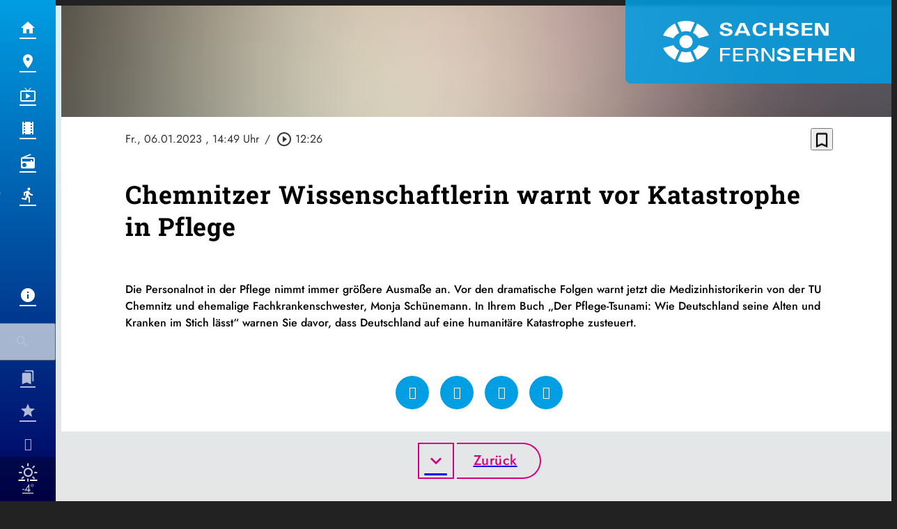

--- FILE ---
content_type: text/html; charset=UTF-8
request_url: https://www.sachsen-fernsehen.de/mediathek/video/chemnitzer-wissenschaftlerin-warnt-vor-katastrophe-in-pflege/
body_size: 54790
content:
<!DOCTYPE html>
<html lang="de">
<head>
	<meta charset="UTF-8">
	<meta name="viewport" content="width=device-width,initial-scale=1.0,minimum-scale=1.0,maximum-scale=1.0,viewport-fit=cover">

	<title>Chemnitzer Wissenschaftlerin warnt vor Katastrophe in Pflege | Sachsen Fernsehen</title>

	<meta http-equiv="X-UA-Compatible" content="IE=edge">
	<meta name="format-detection" content="telephone=no">

	<link rel="profile" href="http://gmpg.org/xfn/11">

	<link rel="amphtml" href="https://www.sachsen-fernsehen.de/amp/mediathek/video/chemnitzer-wissenschaftlerin-warnt-vor-katastrophe-in-pflege/">
	<script>
		window.taboolaConsent = null;
		window.tcString = '';
	</script>
<link rel="canonical" href="https://www.sachsen-fernsehen.de/mediathek/video/chemnitzer-wissenschaftlerin-warnt-vor-katastrophe-in-pflege/" />
<meta name='robots' content='max-image-preview:large' />
<meta name="keywords" content=""/><meta name="description" content="Chemnitzer Wissenschaftlerin warnt vor Katastrophe in Pflege | Die Personalnot in der Pflege nimmt immer größere Ausmaße an. Vor den dramatische Folgen warnt jetzt die Medizinhistorikerin von der TU Chemnitz und  …"/><meta property="og:url" content="https://www.sachsen-fernsehen.de/mediathek/video/chemnitzer-wissenschaftlerin-warnt-vor-katastrophe-in-pflege/"/><meta property="og:title" content="Chemnitzer Wissenschaftlerin warnt vor Katastrophe in Pflege"/><meta property="og:description" content="Chemnitzer Wissenschaftlerin warnt vor Katastrophe in Pflege | Die Personalnot in der Pflege nimmt immer gr&ouml;&szlig;ere Ausma&szlig;e an. Vor den dramatische Folgen warnt jetzt die Medizinhistorikerin von der TU Chemnitz und  &hellip;"/><meta property="og:image" content="https://www.sachsen-fernsehen.de/storage/thumbs/1200x630c/r:1673018791/1204252.jpg"/><meta property="og:type" content="video.other"/><meta property="og:video" content="https://sachsen-fernsehen.s3-cdn.welocal.cloud/media/1204252/videos/1204252.mp4"/><meta property="og:video:type" content="video/mp4"/><meta property="og:video:width" content="1920"/><meta property="og:video:height" content="1080"/><meta property="og:image:type" content="image/jpeg"/><meta property="og:image:width" content="1200"/><meta property="og:image:height" content="630"/>
<script type="application/ld+json">
{
"@context": "https://schema.org",
"@type": "VideoObject", 
"name": "Chemnitzer Wissenschaftlerin warnt vor Katastrophe in Pflege", 
"description": "Chemnitzer Wissenschaftlerin warnt vor Katastrophe in Pflege | Die Personalnot in der Pflege nimmt immer größere Ausmaße an. Vor den dramatische Folgen warnt jetzt die Medizinhistorikerin von der TU Chemnitz und  …", 
"thumbnailUrl": "https://www.sachsen-fernsehen.de/storage/thumbs/1200x630c/r:1673018791/1204252.jpg", 
"uploadDate": "2023-01-06T14:49:13+0000", 
"contentUrl": "https://sachsen-fernsehen.s3-cdn.welocal.cloud/media/1204252/videos/1204252.mp4", 
"duration": "P0DT0H12M25S", 
"embedUrl": "https://sachsen-fernsehen.s3-cdn.welocal.cloud/media/1204252/videos/1204252.mp4"
}
</script>

<meta name="cmms-cm-r-by" content="user">
<meta name="cmms-cm-g-at" content="2026-01-22 06:48:36">
<meta name="cmms-cm-v-un" content="infinite">
<link rel='dns-prefetch' href='//www.sachsen-fernsehen.de' />
<link rel='dns-prefetch' href='//assets.welocal.world' />
<link rel='dns-prefetch' href='//js.hcaptcha.com' />
<link rel='dns-prefetch' href='//imasdk.googleapis.com' />
<link rel="alternate" type="application/rss+xml" title="Sachsen Fernsehen &raquo; Feed" href="https://www.sachsen-fernsehen.de/feed/" />
<link rel="stylesheet" href="https://assets.welocal.world/fonts/Jost:300,300i,400,400i,500,500i,700" type="text/css" media="all">
<link rel="stylesheet" href="https://assets.welocal.world/fonts/Roboto-Slab:100,300,400,700" type="text/css" media="all">
<style>@charset "UTF-8";@font-face{font-family:swiper-icons;src:url(data:application/font-woff;charset=utf-8;base64,\ [base64]//wADZ2x5ZgAAAywAAADMAAAD2MHtryVoZWFkAAABbAAAADAAAAA2E2+eoWhoZWEAAAGcAAAAHwAAACQC9gDzaG10eAAAAigAAAAZAAAArgJkABFsb2NhAAAC0AAAAFoAAABaFQAUGG1heHAAAAG8AAAAHwAAACAAcABAbmFtZQAAA/gAAAE5AAACXvFdBwlwb3N0AAAFNAAAAGIAAACE5s74hXjaY2BkYGAAYpf5Hu/j+W2+MnAzMYDAzaX6QjD6/4//Bxj5GA8AuRwMYGkAPywL13jaY2BkYGA88P8Agx4j+/8fQDYfA1AEBWgDAIB2BOoAeNpjYGRgYNBh4GdgYgABEMnIABJzYNADCQAACWgAsQB42mNgYfzCOIGBlYGB0YcxjYGBwR1Kf2WQZGhhYGBiYGVmgAFGBiQQkOaawtDAoMBQxXjg/wEGPcYDDA4wNUA2CCgwsAAAO4EL6gAAeNpj2M0gyAACqxgGNWBkZ2D4/wMA+xkDdgAAAHjaY2BgYGaAYBkGRgYQiAHyGMF8FgYHIM3DwMHABGQrMOgyWDLEM1T9/w8UBfEMgLzE////P/5//f/V/xv+r4eaAAeMbAxwIUYmIMHEgKYAYjUcsDAwsLKxc3BycfPw8jEQA/[base64]/uznmfPFBNODM2K7MTQ45YEAZqGP81AmGGcF3iPqOop0r1SPTaTbVkfUe4HXj97wYE+yNwWYxwWu4v1ugWHgo3S1XdZEVqWM7ET0cfnLGxWfkgR42o2PvWrDMBSFj/IHLaF0zKjRgdiVMwScNRAoWUoH78Y2icB/yIY09An6AH2Bdu/UB+yxopYshQiEvnvu0dURgDt8QeC8PDw7Fpji3fEA4z/PEJ6YOB5hKh4dj3EvXhxPqH/SKUY3rJ7srZ4FZnh1PMAtPhwP6fl2PMJMPDgeQ4rY8YT6Gzao0eAEA409DuggmTnFnOcSCiEiLMgxCiTI6Cq5DZUd3Qmp10vO0LaLTd2cjN4fOumlc7lUYbSQcZFkutRG7g6JKZKy0RmdLY680CDnEJ+UMkpFFe1RN7nxdVpXrC4aTtnaurOnYercZg2YVmLN/d/gczfEimrE/fs/bOuq29Zmn8tloORaXgZgGa78yO9/cnXm2BpaGvq25Dv9S4E9+5SIc9PqupJKhYFSSl47+Qcr1mYNAAAAeNptw0cKwkAAAMDZJA8Q7OUJvkLsPfZ6zFVERPy8qHh2YER+3i/BP83vIBLLySsoKimrqKqpa2hp6+jq6RsYGhmbmJqZSy0sraxtbO3sHRydnEMU4uR6yx7JJXveP7WrDycAAAAAAAH//wACeNpjYGRgYOABYhkgZgJCZgZNBkYGLQZtIJsFLMYAAAw3ALgAeNolizEKgDAQBCchRbC2sFER0YD6qVQiBCv/H9ezGI6Z5XBAw8CBK/m5iQQVauVbXLnOrMZv2oLdKFa8Pjuru2hJzGabmOSLzNMzvutpB3N42mNgZGBg4GKQYzBhYMxJLMlj4GBgAYow/P/PAJJhLM6sSoWKfWCAAwDAjgbRAAB42mNgYGBkAIIbCZo5IPrmUn0hGA0AO8EFTQAA);font-weight:400;font-style:normal}:root{--swiper-theme-color:#007aff}.swiper,swiper-container{margin-left:auto;margin-right:auto;position:relative;overflow:hidden;list-style:none;padding:0;z-index:1;display:block}.swiper-vertical>.swiper-wrapper{flex-direction:column}.swiper-wrapper{position:relative;width:100%;height:100%;z-index:1;display:flex;transition-property:transform;transition-timing-function:var(--swiper-wrapper-transition-timing-function,initial);box-sizing:content-box}.swiper-android .swiper-slide,.swiper-wrapper{transform:translateZ(0)}.swiper-horizontal{touch-action:pan-y}.swiper-vertical{touch-action:pan-x}.swiper-slide,swiper-slide{flex-shrink:0;width:100%;height:100%;position:relative;transition-property:transform;display:block}.swiper-slide-invisible-blank{visibility:hidden}.swiper-autoheight,.swiper-autoheight .swiper-slide{height:auto}.swiper-autoheight .swiper-wrapper{align-items:flex-start;transition-property:transform,height}.swiper-backface-hidden .swiper-slide{transform:translateZ(0);-webkit-backface-visibility:hidden;backface-visibility:hidden}.swiper-3d.swiper-css-mode .swiper-wrapper{perspective:1200px}.swiper-3d .swiper-wrapper{transform-style:preserve-3d}.swiper-3d{perspective:1200px}.swiper-3d .swiper-cube-shadow,.swiper-3d .swiper-slide,.swiper-3d .swiper-slide-shadow,.swiper-3d .swiper-slide-shadow-bottom,.swiper-3d .swiper-slide-shadow-left,.swiper-3d .swiper-slide-shadow-right,.swiper-3d .swiper-slide-shadow-top{transform-style:preserve-3d}.swiper-3d .swiper-slide-shadow,.swiper-3d .swiper-slide-shadow-bottom,.swiper-3d .swiper-slide-shadow-left,.swiper-3d .swiper-slide-shadow-right,.swiper-3d .swiper-slide-shadow-top{position:absolute;left:0;top:0;width:100%;height:100%;pointer-events:none;z-index:10}.swiper-3d .swiper-slide-shadow{background:rgba(0,0,0,.15)}.swiper-3d .swiper-slide-shadow-left{background-image:linear-gradient(to left,rgba(0,0,0,.5),rgba(0,0,0,0))}.swiper-3d .swiper-slide-shadow-right{background-image:linear-gradient(to right,rgba(0,0,0,.5),rgba(0,0,0,0))}.swiper-3d .swiper-slide-shadow-top{background-image:linear-gradient(to top,rgba(0,0,0,.5),rgba(0,0,0,0))}.swiper-3d .swiper-slide-shadow-bottom{background-image:linear-gradient(to bottom,rgba(0,0,0,.5),rgba(0,0,0,0))}.swiper-css-mode>.swiper-wrapper{overflow:auto;scrollbar-width:none;-ms-overflow-style:none}.swiper-css-mode>.swiper-wrapper::-webkit-scrollbar{display:none}.swiper-css-mode>.swiper-wrapper>.swiper-slide{scroll-snap-align:start start}.swiper-horizontal.swiper-css-mode>.swiper-wrapper{scroll-snap-type:x mandatory}.swiper-vertical.swiper-css-mode>.swiper-wrapper{scroll-snap-type:y mandatory}.swiper-css-mode.swiper-free-mode>.swiper-wrapper{scroll-snap-type:none}.swiper-css-mode.swiper-free-mode>.swiper-wrapper>.swiper-slide{scroll-snap-align:none}.swiper-centered>.swiper-wrapper:before{content:"";flex-shrink:0;order:9999}.swiper-centered>.swiper-wrapper>.swiper-slide{scroll-snap-align:center center;scroll-snap-stop:always}.swiper-centered.swiper-horizontal>.swiper-wrapper>.swiper-slide:first-child{margin-inline-start:var(--swiper-centered-offset-before)}.swiper-centered.swiper-horizontal>.swiper-wrapper:before{height:100%;min-height:1px;width:var(--swiper-centered-offset-after)}.swiper-centered.swiper-vertical>.swiper-wrapper>.swiper-slide:first-child{margin-block-start:var(--swiper-centered-offset-before)}.swiper-centered.swiper-vertical>.swiper-wrapper:before{width:100%;min-width:1px;height:var(--swiper-centered-offset-after)}.swiper-lazy-preloader{width:42px;height:42px;position:absolute;left:50%;top:50%;margin-left:-21px;margin-top:-21px;z-index:10;transform-origin:50%;box-sizing:border-box;border:4px solid var(--swiper-preloader-color,var(--swiper-theme-color));border-radius:50%;border-top-color:transparent}.swiper-watch-progress .swiper-slide-visible .swiper-lazy-preloader,.swiper:not(.swiper-watch-progress) .swiper-lazy-preloader,swiper-container:not(.swiper-watch-progress) .swiper-lazy-preloader{animation:swiper-preloader-spin 1s infinite linear}.swiper-lazy-preloader-white{--swiper-preloader-color:#fff}.swiper-lazy-preloader-black{--swiper-preloader-color:#000}@keyframes swiper-preloader-spin{0%{transform:rotate(0)}to{transform:rotate(360deg)}}:root{--swiper-navigation-size:44px}.swiper-button-next,.swiper-button-prev{position:absolute;top:var(--swiper-navigation-top-offset,50%);width:calc(var(--swiper-navigation-size)/ 44 * 27);height:var(--swiper-navigation-size);margin-top:calc(0px - (var(--swiper-navigation-size)/ 2));z-index:10;cursor:pointer;display:flex;align-items:center;justify-content:center;color:var(--swiper-navigation-color,var(--swiper-theme-color))}.swiper-button-next.swiper-button-disabled,.swiper-button-prev.swiper-button-disabled{opacity:.35;cursor:auto;pointer-events:none}.swiper-button-next.swiper-button-hidden,.swiper-button-prev.swiper-button-hidden{opacity:0;cursor:auto;pointer-events:none}.swiper-navigation-disabled .swiper-button-next,.swiper-navigation-disabled .swiper-button-prev{display:none!important}.swiper-button-next:after,.swiper-button-prev:after{font-family:swiper-icons;font-size:var(--swiper-navigation-size);text-transform:none!important;letter-spacing:0;font-variant:initial;line-height:1}.swiper-button-prev,.swiper-rtl .swiper-button-next{left:var(--swiper-navigation-sides-offset,10px);right:auto}.swiper-button-prev:after,.swiper-rtl .swiper-button-next:after{content:"prev"}.swiper-button-next,.swiper-rtl .swiper-button-prev{right:var(--swiper-navigation-sides-offset,10px);left:auto}.swiper-button-next:after,.swiper-rtl .swiper-button-prev:after{content:"next"}.swiper-button-lock{display:none}.swiper-pagination{position:absolute;text-align:center;transition:.3s opacity;transform:translateZ(0);z-index:10}.swiper-pagination.swiper-pagination-hidden{opacity:0}.swiper-pagination-disabled>.swiper-pagination,.swiper-pagination.swiper-pagination-disabled{display:none!important}.swiper-horizontal>.swiper-pagination-bullets,.swiper-pagination-bullets.swiper-pagination-horizontal,.swiper-pagination-custom,.swiper-pagination-fraction{bottom:var(--swiper-pagination-bottom,8px);top:var(--swiper-pagination-top,auto);left:0;width:100%}.swiper-pagination-bullets-dynamic{overflow:hidden;font-size:0}.swiper-pagination-bullets-dynamic .swiper-pagination-bullet{transform:scale(.33);position:relative}.swiper-pagination-bullets-dynamic .swiper-pagination-bullet-active,.swiper-pagination-bullets-dynamic .swiper-pagination-bullet-active-main{transform:scale(1)}.swiper-pagination-bullets-dynamic .swiper-pagination-bullet-active-prev{transform:scale(.66)}.swiper-pagination-bullets-dynamic .swiper-pagination-bullet-active-prev-prev{transform:scale(.33)}.swiper-pagination-bullets-dynamic .swiper-pagination-bullet-active-next{transform:scale(.66)}.swiper-pagination-bullets-dynamic .swiper-pagination-bullet-active-next-next{transform:scale(.33)}.swiper-pagination-bullet{width:var(--swiper-pagination-bullet-width,var(--swiper-pagination-bullet-size,8px));height:var(--swiper-pagination-bullet-height,var(--swiper-pagination-bullet-size,8px));display:inline-block;border-radius:var(--swiper-pagination-bullet-border-radius,50%);background:var(--swiper-pagination-bullet-inactive-color,#000);opacity:var(--swiper-pagination-bullet-inactive-opacity, .2)}button.swiper-pagination-bullet{border:none;margin:0;padding:0;box-shadow:none;-webkit-appearance:none;appearance:none}.swiper-pagination-clickable .swiper-pagination-bullet{cursor:pointer}.swiper-pagination-bullet:only-child{display:none!important}.swiper-pagination-bullet-active{opacity:var(--swiper-pagination-bullet-opacity, 1);background:var(--swiper-pagination-color,var(--swiper-theme-color))}.swiper-pagination-vertical.swiper-pagination-bullets,.swiper-vertical>.swiper-pagination-bullets{right:var(--swiper-pagination-right,8px);left:var(--swiper-pagination-left,auto);top:50%;transform:translate3d(0,-50%,0)}.swiper-pagination-vertical.swiper-pagination-bullets .swiper-pagination-bullet,.swiper-vertical>.swiper-pagination-bullets .swiper-pagination-bullet{margin:var(--swiper-pagination-bullet-vertical-gap,6px) 0;display:block}.swiper-pagination-vertical.swiper-pagination-bullets.swiper-pagination-bullets-dynamic,.swiper-vertical>.swiper-pagination-bullets.swiper-pagination-bullets-dynamic{top:50%;transform:translateY(-50%);width:8px}.swiper-pagination-vertical.swiper-pagination-bullets.swiper-pagination-bullets-dynamic .swiper-pagination-bullet,.swiper-vertical>.swiper-pagination-bullets.swiper-pagination-bullets-dynamic .swiper-pagination-bullet{display:inline-block;transition:.2s transform,.2s top}.swiper-horizontal>.swiper-pagination-bullets .swiper-pagination-bullet,.swiper-pagination-horizontal.swiper-pagination-bullets .swiper-pagination-bullet{margin:0 var(--swiper-pagination-bullet-horizontal-gap,4px)}.swiper-horizontal>.swiper-pagination-bullets.swiper-pagination-bullets-dynamic,.swiper-pagination-horizontal.swiper-pagination-bullets.swiper-pagination-bullets-dynamic{left:50%;transform:translate(-50%);white-space:nowrap}.swiper-horizontal>.swiper-pagination-bullets.swiper-pagination-bullets-dynamic .swiper-pagination-bullet,.swiper-pagination-horizontal.swiper-pagination-bullets.swiper-pagination-bullets-dynamic .swiper-pagination-bullet{transition:.2s transform,.2s left}.swiper-horizontal.swiper-rtl>.swiper-pagination-bullets-dynamic .swiper-pagination-bullet,:host(.swiper-horizontal.swiper-rtl) .swiper-pagination-bullets-dynamic .swiper-pagination-bullet{transition:.2s transform,.2s right}.swiper-pagination-fraction{color:var(--swiper-pagination-fraction-color,inherit)}.swiper-pagination-progressbar{background:var(--swiper-pagination-progressbar-bg-color,rgba(0,0,0,.25));position:absolute}.swiper-pagination-progressbar .swiper-pagination-progressbar-fill{background:var(--swiper-pagination-color,var(--swiper-theme-color));position:absolute;left:0;top:0;width:100%;height:100%;transform:scale(0);transform-origin:left top}.swiper-rtl .swiper-pagination-progressbar .swiper-pagination-progressbar-fill{transform-origin:right top}.swiper-horizontal>.swiper-pagination-progressbar,.swiper-pagination-progressbar.swiper-pagination-horizontal,.swiper-pagination-progressbar.swiper-pagination-vertical.swiper-pagination-progressbar-opposite,.swiper-vertical>.swiper-pagination-progressbar.swiper-pagination-progressbar-opposite{width:100%;height:var(--swiper-pagination-progressbar-size,4px);left:0;top:0}.swiper-horizontal>.swiper-pagination-progressbar.swiper-pagination-progressbar-opposite,.swiper-pagination-progressbar.swiper-pagination-horizontal.swiper-pagination-progressbar-opposite,.swiper-pagination-progressbar.swiper-pagination-vertical,.swiper-vertical>.swiper-pagination-progressbar{width:var(--swiper-pagination-progressbar-size,4px);height:100%;left:0;top:0}.swiper-pagination-lock{display:none}.wp-admin-trigger{--outline: 2px solid rgba(255, 255, 255, .2);--border-radius: .25rem;all:unset;position:fixed;top:35%;right:0;display:flex!important;align-items:center;gap:.5rem;padding:1rem 1.5rem;color:#fff;background:#333;outline:var(--outline);border-right:0;border-radius:var(--border-radius) 0 0 var(--border-radius);transform:translate(calc(100% - 4.75rem),-50%);transition:transform .25s ease;animation:wp-admin-trigger 1s 0s 1 ease;cursor:pointer;user-select:none;z-index:10001}.wp-admin-trigger:hover{transform:translateY(-50%)}.wp-admin-trigger:hover .wp-admin-trigger__label{opacity:1}.wp-admin-trigger__icon{display:block;width:1.75rem;height:1.75rem}.wp-admin-trigger__label{font-size:1rem;font-weight:500;opacity:0;transition:opacity .25s ease}@keyframes wp-admin-trigger{0%,50%{transform:translate(100%,-50%)}}.pswp{--pswp-bg: #000;--pswp-placeholder-bg: #222;--pswp-root-z-index: 100000;--pswp-preloader-color: rgba(79, 79, 79, .4);--pswp-preloader-color-secondary: rgba(255, 255, 255, .9);--pswp-icon-color: #fff;--pswp-icon-color-secondary: #4f4f4f;--pswp-icon-stroke-color: #4f4f4f;--pswp-icon-stroke-width: 2px;--pswp-error-text-color: var(--pswp-icon-color)}.pswp{position:fixed;top:0;left:0;width:100%;height:100%;z-index:var(--pswp-root-z-index);display:none;touch-action:none;outline:0;opacity:.003;contain:layout style size;-webkit-tap-highlight-color:rgba(0,0,0,0)}.pswp:focus{outline:0}.pswp *{box-sizing:border-box}.pswp img{max-width:none}.pswp--open{display:block}.pswp,.pswp__bg{transform:translateZ(0);will-change:opacity}.pswp__bg{opacity:.005;background:var(--pswp-bg)}.pswp,.pswp__scroll-wrap{overflow:hidden}.pswp__scroll-wrap,.pswp__bg,.pswp__container,.pswp__item,.pswp__content,.pswp__img,.pswp__zoom-wrap{position:absolute;top:0;left:0;width:100%;height:100%}.pswp__img,.pswp__zoom-wrap{width:auto;height:auto}.pswp--click-to-zoom.pswp--zoom-allowed .pswp__img{cursor:-webkit-zoom-in;cursor:-moz-zoom-in;cursor:zoom-in}.pswp--click-to-zoom.pswp--zoomed-in .pswp__img{cursor:move;cursor:-webkit-grab;cursor:-moz-grab;cursor:grab}.pswp--click-to-zoom.pswp--zoomed-in .pswp__img:active{cursor:-webkit-grabbing;cursor:-moz-grabbing;cursor:grabbing}.pswp--no-mouse-drag.pswp--zoomed-in .pswp__img,.pswp--no-mouse-drag.pswp--zoomed-in .pswp__img:active,.pswp__img{cursor:-webkit-zoom-out;cursor:-moz-zoom-out;cursor:zoom-out}.pswp__container,.pswp__img,.pswp__button,.pswp__counter{-webkit-user-select:none;-moz-user-select:none;-ms-user-select:none;user-select:none}.pswp__item{z-index:1;overflow:hidden}.pswp__hidden{display:none!important}.pswp__content{pointer-events:none}.pswp__content>*{pointer-events:auto}.pswp__error-msg-container{display:grid}.pswp__error-msg{margin:auto;font-size:1em;line-height:1;color:var(--pswp-error-text-color)}.pswp .pswp__hide-on-close{opacity:.005;will-change:opacity;transition:opacity var(--pswp-transition-duration) cubic-bezier(.4,0,.22,1);z-index:10;pointer-events:none}.pswp--ui-visible .pswp__hide-on-close{opacity:1;pointer-events:auto}.pswp__button{position:relative;display:block;width:50px;height:60px;padding:0;margin:0;overflow:hidden;cursor:pointer;background:none;border:0;box-shadow:none;opacity:.85;-webkit-appearance:none;-webkit-touch-callout:none}.pswp__button:hover,.pswp__button:active,.pswp__button:focus{transition:none;padding:0;background:none;border:0;box-shadow:none;opacity:1}.pswp__button:disabled{opacity:.3;cursor:auto}.pswp__icn{fill:var(--pswp-icon-color);color:var(--pswp-icon-color-secondary)}.pswp__icn{position:absolute;top:14px;left:9px;width:32px;height:32px;overflow:hidden;pointer-events:none}.pswp__icn-shadow{stroke:var(--pswp-icon-stroke-color);stroke-width:var(--pswp-icon-stroke-width);fill:none}.pswp__icn:focus{outline:0}div.pswp__img--placeholder,.pswp__img--with-bg{background:var(--pswp-placeholder-bg)}.pswp__top-bar{position:absolute;left:0;top:0;width:100%;height:60px;display:flex;flex-direction:row;justify-content:flex-end;z-index:10;pointer-events:none!important}.pswp__top-bar>*{pointer-events:auto;will-change:opacity}.pswp__button--close{margin-right:6px}.pswp__button--arrow{position:absolute;top:0;width:75px;height:100px;top:50%;margin-top:-50px}.pswp__button--arrow:disabled{display:none;cursor:default}.pswp__button--arrow .pswp__icn{top:50%;margin-top:-30px;width:60px;height:60px;background:none;border-radius:0}.pswp--one-slide .pswp__button--arrow{display:none}.pswp--touch .pswp__button--arrow{visibility:hidden}.pswp--has_mouse .pswp__button--arrow{visibility:visible}.pswp__button--arrow--prev{right:auto;left:0px}.pswp__button--arrow--next{right:0px}.pswp__button--arrow--next .pswp__icn{left:auto;right:14px;transform:scaleX(-1)}.pswp__button--zoom{display:none}.pswp--zoom-allowed .pswp__button--zoom{display:block}.pswp--zoomed-in .pswp__zoom-icn-bar-v{display:none}.pswp__preloader{position:relative;overflow:hidden;width:50px;height:60px;margin-right:auto}.pswp__preloader .pswp__icn{opacity:0;transition:opacity .2s linear;animation:pswp-clockwise .6s linear infinite}.pswp__preloader--active .pswp__icn{opacity:.85}@keyframes pswp-clockwise{0%{transform:rotate(0)}to{transform:rotate(360deg)}}.pswp__counter{height:30px;margin-top:15px;margin-inline-start:20px;font-size:14px;line-height:30px;color:var(--pswp-icon-color);text-shadow:1px 1px 3px var(--pswp-icon-color-secondary);opacity:.85}.pswp--one-slide .pswp__counter{display:none}.iconSet{flex:0 0 auto;display:inline-block;width:1em;font-family:var(--font-icons, "Material Icons");font-weight:400;font-style:normal;font-size:24px;line-height:1;text-transform:none;letter-spacing:normal;word-wrap:normal;white-space:nowrap;direction:ltr;user-select:none;overflow:hidden;-webkit-font-smoothing:antialiased;text-rendering:optimizeLegibility;-moz-osx-font-smoothing:grayscale;font-feature-settings:"liga"}@layer reset{body,div,dl,dt,dd,ul,ol,li,h1,h2,h3,h4,h5,h6,pre,code,form,fieldset,legend,input,textarea,p,blockquote,th,td,figure{margin:0;padding:0}table{border-collapse:collapse;border-spacing:0}fieldset,img{border:0}address,caption,cite,code,dfn,em,strong,th,var{font-style:normal;font-weight:400}ol,ul{list-style:none}caption,th{text-align:left}h1,h2,h3,h4,h5,h6{font-size:100%;font-weight:400;margin:0;padding:0}q:before,q:after{content:""}abbr,acronym{border:0;font-variant:normal}sup{vertical-align:text-top}sub{vertical-align:text-bottom}input,textarea,select{font-family:inherit;font-size:inherit;font-weight:inherit}button{all:unset;cursor:pointer}legend{color:#000}a{text-decoration:none}.clr{clear:both}.dashicons{width:auto;height:auto;font-size:inherit;line-height:inherit}*{-webkit-tap-highlight-color:rgba(0,0,0,0)}}:root{--safe-area-top: env(safe-area-inset-top);--safe-area-right: env(safe-area-inset-right);--safe-area-bottom: env(safe-area-inset-bottom);--safe-area-left: env(safe-area-inset-left)}.fade-enter-from,.fade-leave-to{opacity:0}.fade-enter-active,.fade-leave-active{transition:opacity .5s ease}.fade_fast-enter-from,.fade_fast-leave-to{opacity:0}.fade_fast-enter-active,.fade_fast-leave-active{transition:opacity .25s ease}.fade_default-enter-from,.fade_default-leave-to{opacity:0}.fade_default-enter-active,.fade_default-leave-active{transition:opacity .5s ease}.fade_slow-enter-from,.fade_slow-leave-to{opacity:0}.fade_slow-enter-active,.fade_slow-leave-active{transition:opacity 1s ease}.fade_bounce-enter-from,.fade_bounce-leave-to{opacity:0}.fade_bounce-enter-active,.fade_bounce-leave-active{transition:opacity .75s cubic-bezier(.5,0,.5,2)}.replace-enter-from,.replace-enter-active{position:absolute!important}.replace-enter-from,.replace-leave-to{opacity:0}.replace-enter-active,.replace-leave-active{transition:opacity .5s ease}.replace_fast-enter-from,.replace_fast-enter-active{position:absolute!important}.replace_fast-enter-from,.replace_fast-leave-to{opacity:0}.replace_fast-enter-active,.replace_fast-leave-active{transition:opacity .25s ease}.replace_default-enter-from,.replace_default-enter-active{position:absolute!important}.replace_default-enter-from,.replace_default-leave-to{opacity:0}.replace_default-enter-active,.replace_default-leave-active{transition:opacity .5s ease}.replace_slow-enter-from,.replace_slow-enter-active{position:absolute!important}.replace_slow-enter-from,.replace_slow-leave-to{opacity:0}.replace_slow-enter-active,.replace_slow-leave-active{transition:opacity 1s ease}.replace_bounce-enter-from,.replace_bounce-enter-active{position:absolute!important}.replace_bounce-enter-from,.replace_bounce-leave-to{opacity:0}.replace_bounce-enter-active,.replace_bounce-leave-active{transition:opacity .75s cubic-bezier(.5,0,.5,2)}.replace-transform-enter-from,.replace-transform-enter-active{position:absolute!important}.replace-transform-enter-from{transform:scale(0) rotate(20deg)}.replace-transform-leave-to{transform:scale(1.5) rotate(-20deg)}.replace-transform-enter-from,.replace-transform-leave-to{opacity:0}.replace-transform-enter-active,.replace-transform-leave-active{transition:opacity .5s ease,transform .5s ease}.replace-transform_fast-enter-from,.replace-transform_fast-enter-active{position:absolute!important}.replace-transform_fast-enter-from{transform:scale(0) rotate(20deg)}.replace-transform_fast-leave-to{transform:scale(1.5) rotate(-20deg)}.replace-transform_fast-enter-from,.replace-transform_fast-leave-to{opacity:0}.replace-transform_fast-enter-active,.replace-transform_fast-leave-active{transition:opacity .25s ease,transform .25s ease}.replace-transform_default-enter-from,.replace-transform_default-enter-active{position:absolute!important}.replace-transform_default-enter-from{transform:scale(0) rotate(20deg)}.replace-transform_default-leave-to{transform:scale(1.5) rotate(-20deg)}.replace-transform_default-enter-from,.replace-transform_default-leave-to{opacity:0}.replace-transform_default-enter-active,.replace-transform_default-leave-active{transition:opacity .5s ease,transform .5s ease}.replace-transform_slow-enter-from,.replace-transform_slow-enter-active{position:absolute!important}.replace-transform_slow-enter-from{transform:scale(0) rotate(20deg)}.replace-transform_slow-leave-to{transform:scale(1.5) rotate(-20deg)}.replace-transform_slow-enter-from,.replace-transform_slow-leave-to{opacity:0}.replace-transform_slow-enter-active,.replace-transform_slow-leave-active{transition:opacity 1s ease,transform 1s ease}.replace-transform_bounce-enter-from,.replace-transform_bounce-enter-active{position:absolute!important}.replace-transform_bounce-enter-from{transform:scale(0) rotate(20deg)}.replace-transform_bounce-leave-to{transform:scale(1.5) rotate(-20deg)}.replace-transform_bounce-enter-from,.replace-transform_bounce-leave-to{opacity:0}.replace-transform_bounce-enter-active,.replace-transform_bounce-leave-active{transition:opacity .75s cubic-bezier(.5,0,.5,2),transform .75s cubic-bezier(.5,0,.5,2)}.scale-enter-from,.scale-leave-to{opacity:0;transform:scale(0)}.scale-enter-active,.scale-leave-active{transition:opacity .5s ease,transform .5s ease}.scale-up-enter-from,.scale-up-leave-to{opacity:0;transform:scale(0)}.scale-up-enter-active,.scale-up-leave-active{transition:opacity .5s ease,transform .5s ease}.scale-down-enter-from,.scale-down-leave-to{opacity:0;transform:scale(2)}.scale-down-enter-active,.scale-down-leave-active{transition:opacity .5s ease,transform .5s ease}.scale_fast-enter-from,.scale_fast-leave-to{opacity:0;transform:scale(0)}.scale_fast-enter-active,.scale_fast-leave-active{transition:opacity .25s ease,transform .25s ease}.scale-up_fast-enter-from,.scale-up_fast-leave-to{opacity:0;transform:scale(0)}.scale-up_fast-enter-active,.scale-up_fast-leave-active{transition:opacity .25s ease,transform .25s ease}.scale-down_fast-enter-from,.scale-down_fast-leave-to{opacity:0;transform:scale(2)}.scale-down_fast-enter-active,.scale-down_fast-leave-active{transition:opacity .25s ease,transform .25s ease}.scale_default-enter-from,.scale_default-leave-to{opacity:0;transform:scale(0)}.scale_default-enter-active,.scale_default-leave-active{transition:opacity .5s ease,transform .5s ease}.scale-up_default-enter-from,.scale-up_default-leave-to{opacity:0;transform:scale(0)}.scale-up_default-enter-active,.scale-up_default-leave-active{transition:opacity .5s ease,transform .5s ease}.scale-down_default-enter-from,.scale-down_default-leave-to{opacity:0;transform:scale(2)}.scale-down_default-enter-active,.scale-down_default-leave-active{transition:opacity .5s ease,transform .5s ease}.scale_slow-enter-from,.scale_slow-leave-to{opacity:0;transform:scale(0)}.scale_slow-enter-active,.scale_slow-leave-active{transition:opacity 1s ease,transform 1s ease}.scale-up_slow-enter-from,.scale-up_slow-leave-to{opacity:0;transform:scale(0)}.scale-up_slow-enter-active,.scale-up_slow-leave-active{transition:opacity 1s ease,transform 1s ease}.scale-down_slow-enter-from,.scale-down_slow-leave-to{opacity:0;transform:scale(2)}.scale-down_slow-enter-active,.scale-down_slow-leave-active{transition:opacity 1s ease,transform 1s ease}.scale_bounce-enter-from,.scale_bounce-leave-to{opacity:0;transform:scale(0)}.scale_bounce-enter-active,.scale_bounce-leave-active{transition:opacity .75s cubic-bezier(.5,0,.5,2),transform .75s cubic-bezier(.5,0,.5,2)}.scale-up_bounce-enter-from,.scale-up_bounce-leave-to{opacity:0;transform:scale(0)}.scale-up_bounce-enter-active,.scale-up_bounce-leave-active{transition:opacity .75s cubic-bezier(.5,0,.5,2),transform .75s cubic-bezier(.5,0,.5,2)}.scale-down_bounce-enter-from,.scale-down_bounce-leave-to{opacity:0;transform:scale(2)}.scale-down_bounce-enter-active,.scale-down_bounce-leave-active{transition:opacity .75s cubic-bezier(.5,0,.5,2),transform .75s cubic-bezier(.5,0,.5,2)}.slide-enter-from,.slide-leave-to{transform:translateY(100%)}.slide-enter-active,.slide-leave-active{transition:transform .5s ease}.slide-down-enter-from,.slide-down-leave-to{transform:translateY(-100%)}.slide-down-enter-active,.slide-down-leave-active{transition:transform .5s ease}.slide-right-enter-from,.slide-right-leave-to{transform:translate(-100%)}.slide-right-enter-active,.slide-right-leave-active{transition:transform .5s ease}.slide-up-enter-from,.slide-up-leave-to{transform:translateY(100%)}.slide-up-enter-active,.slide-up-leave-active{transition:transform .5s ease}.slide-left-enter-from,.slide-left-leave-to{transform:translate(100%)}.slide-left-enter-active,.slide-left-leave-active{transition:transform .5s ease}.slide_fast-enter-from,.slide_fast-leave-to{transform:translateY(100%)}.slide_fast-enter-active,.slide_fast-leave-active{transition:transform .25s ease}.slide-down_fast-enter-from,.slide-down_fast-leave-to{transform:translateY(-100%)}.slide-down_fast-enter-active,.slide-down_fast-leave-active{transition:transform .25s ease}.slide-right_fast-enter-from,.slide-right_fast-leave-to{transform:translate(-100%)}.slide-right_fast-enter-active,.slide-right_fast-leave-active{transition:transform .25s ease}.slide-up_fast-enter-from,.slide-up_fast-leave-to{transform:translateY(100%)}.slide-up_fast-enter-active,.slide-up_fast-leave-active{transition:transform .25s ease}.slide-left_fast-enter-from,.slide-left_fast-leave-to{transform:translate(100%)}.slide-left_fast-enter-active,.slide-left_fast-leave-active{transition:transform .25s ease}.slide_default-enter-from,.slide_default-leave-to{transform:translateY(100%)}.slide_default-enter-active,.slide_default-leave-active{transition:transform .5s ease}.slide-down_default-enter-from,.slide-down_default-leave-to{transform:translateY(-100%)}.slide-down_default-enter-active,.slide-down_default-leave-active{transition:transform .5s ease}.slide-right_default-enter-from,.slide-right_default-leave-to{transform:translate(-100%)}.slide-right_default-enter-active,.slide-right_default-leave-active{transition:transform .5s ease}.slide-up_default-enter-from,.slide-up_default-leave-to{transform:translateY(100%)}.slide-up_default-enter-active,.slide-up_default-leave-active{transition:transform .5s ease}.slide-left_default-enter-from,.slide-left_default-leave-to{transform:translate(100%)}.slide-left_default-enter-active,.slide-left_default-leave-active{transition:transform .5s ease}.slide_slow-enter-from,.slide_slow-leave-to{transform:translateY(100%)}.slide_slow-enter-active,.slide_slow-leave-active{transition:transform 1s ease}.slide-down_slow-enter-from,.slide-down_slow-leave-to{transform:translateY(-100%)}.slide-down_slow-enter-active,.slide-down_slow-leave-active{transition:transform 1s ease}.slide-right_slow-enter-from,.slide-right_slow-leave-to{transform:translate(-100%)}.slide-right_slow-enter-active,.slide-right_slow-leave-active{transition:transform 1s ease}.slide-up_slow-enter-from,.slide-up_slow-leave-to{transform:translateY(100%)}.slide-up_slow-enter-active,.slide-up_slow-leave-active{transition:transform 1s ease}.slide-left_slow-enter-from,.slide-left_slow-leave-to{transform:translate(100%)}.slide-left_slow-enter-active,.slide-left_slow-leave-active{transition:transform 1s ease}.slide_bounce-enter-from,.slide_bounce-leave-to{transform:translateY(100%)}.slide_bounce-enter-active,.slide_bounce-leave-active{transition:transform .75s cubic-bezier(.5,0,.5,2)}.slide-down_bounce-enter-from,.slide-down_bounce-leave-to{transform:translateY(-100%)}.slide-down_bounce-enter-active,.slide-down_bounce-leave-active{transition:transform .75s cubic-bezier(.5,0,.5,2)}.slide-right_bounce-enter-from,.slide-right_bounce-leave-to{transform:translate(-100%)}.slide-right_bounce-enter-active,.slide-right_bounce-leave-active{transition:transform .75s cubic-bezier(.5,0,.5,2)}.slide-up_bounce-enter-from,.slide-up_bounce-leave-to{transform:translateY(100%)}.slide-up_bounce-enter-active,.slide-up_bounce-leave-active{transition:transform .75s cubic-bezier(.5,0,.5,2)}.slide-left_bounce-enter-from,.slide-left_bounce-leave-to{transform:translate(100%)}.slide-left_bounce-enter-active,.slide-left_bounce-leave-active{transition:transform .75s cubic-bezier(.5,0,.5,2)}.slide-fade-enter-from,.slide-fade-leave-to{opacity:0;transform:translateY(100%)}.slide-fade-enter-active,.slide-fade-leave-active{transition:opacity .5s ease,transform .5s ease}.slide-fade-down-enter-from,.slide-fade-down-leave-to{opacity:0;transform:translateY(-100%)}.slide-fade-down-enter-active,.slide-fade-down-leave-active{transition:opacity .5s ease,transform .5s ease}.slide-fade-right-enter-from,.slide-fade-right-leave-to{opacity:0;transform:translate(-100%)}.slide-fade-right-enter-active,.slide-fade-right-leave-active{transition:opacity .5s ease,transform .5s ease}.slide-fade-up-enter-from,.slide-fade-up-leave-to{opacity:0;transform:translateY(100%)}.slide-fade-up-enter-active,.slide-fade-up-leave-active{transition:opacity .5s ease,transform .5s ease}.slide-fade-left-enter-from,.slide-fade-left-leave-to{opacity:0;transform:translate(100%)}.slide-fade-left-enter-active,.slide-fade-left-leave-active{transition:opacity .5s ease,transform .5s ease}.slide-fade_fast-enter-from,.slide-fade_fast-leave-to{opacity:0;transform:translateY(100%)}.slide-fade_fast-enter-active,.slide-fade_fast-leave-active{transition:opacity .25s ease,transform .25s ease}.slide-fade-down_fast-enter-from,.slide-fade-down_fast-leave-to{opacity:0;transform:translateY(-100%)}.slide-fade-down_fast-enter-active,.slide-fade-down_fast-leave-active{transition:opacity .25s ease,transform .25s ease}.slide-fade-right_fast-enter-from,.slide-fade-right_fast-leave-to{opacity:0;transform:translate(-100%)}.slide-fade-right_fast-enter-active,.slide-fade-right_fast-leave-active{transition:opacity .25s ease,transform .25s ease}.slide-fade-up_fast-enter-from,.slide-fade-up_fast-leave-to{opacity:0;transform:translateY(100%)}.slide-fade-up_fast-enter-active,.slide-fade-up_fast-leave-active{transition:opacity .25s ease,transform .25s ease}.slide-fade-left_fast-enter-from,.slide-fade-left_fast-leave-to{opacity:0;transform:translate(100%)}.slide-fade-left_fast-enter-active,.slide-fade-left_fast-leave-active{transition:opacity .25s ease,transform .25s ease}.slide-fade_default-enter-from,.slide-fade_default-leave-to{opacity:0;transform:translateY(100%)}.slide-fade_default-enter-active,.slide-fade_default-leave-active{transition:opacity .5s ease,transform .5s ease}.slide-fade-down_default-enter-from,.slide-fade-down_default-leave-to{opacity:0;transform:translateY(-100%)}.slide-fade-down_default-enter-active,.slide-fade-down_default-leave-active{transition:opacity .5s ease,transform .5s ease}.slide-fade-right_default-enter-from,.slide-fade-right_default-leave-to{opacity:0;transform:translate(-100%)}.slide-fade-right_default-enter-active,.slide-fade-right_default-leave-active{transition:opacity .5s ease,transform .5s ease}.slide-fade-up_default-enter-from,.slide-fade-up_default-leave-to{opacity:0;transform:translateY(100%)}.slide-fade-up_default-enter-active,.slide-fade-up_default-leave-active{transition:opacity .5s ease,transform .5s ease}.slide-fade-left_default-enter-from,.slide-fade-left_default-leave-to{opacity:0;transform:translate(100%)}.slide-fade-left_default-enter-active,.slide-fade-left_default-leave-active{transition:opacity .5s ease,transform .5s ease}.slide-fade_slow-enter-from,.slide-fade_slow-leave-to{opacity:0;transform:translateY(100%)}.slide-fade_slow-enter-active,.slide-fade_slow-leave-active{transition:opacity 1s ease,transform 1s ease}.slide-fade-down_slow-enter-from,.slide-fade-down_slow-leave-to{opacity:0;transform:translateY(-100%)}.slide-fade-down_slow-enter-active,.slide-fade-down_slow-leave-active{transition:opacity 1s ease,transform 1s ease}.slide-fade-right_slow-enter-from,.slide-fade-right_slow-leave-to{opacity:0;transform:translate(-100%)}.slide-fade-right_slow-enter-active,.slide-fade-right_slow-leave-active{transition:opacity 1s ease,transform 1s ease}.slide-fade-up_slow-enter-from,.slide-fade-up_slow-leave-to{opacity:0;transform:translateY(100%)}.slide-fade-up_slow-enter-active,.slide-fade-up_slow-leave-active{transition:opacity 1s ease,transform 1s ease}.slide-fade-left_slow-enter-from,.slide-fade-left_slow-leave-to{opacity:0;transform:translate(100%)}.slide-fade-left_slow-enter-active,.slide-fade-left_slow-leave-active{transition:opacity 1s ease,transform 1s ease}.slide-fade_bounce-enter-from,.slide-fade_bounce-leave-to{opacity:0;transform:translateY(100%)}.slide-fade_bounce-enter-active,.slide-fade_bounce-leave-active{transition:opacity .75s cubic-bezier(.5,0,.5,2),transform .75s cubic-bezier(.5,0,.5,2)}.slide-fade-down_bounce-enter-from,.slide-fade-down_bounce-leave-to{opacity:0;transform:translateY(-100%)}.slide-fade-down_bounce-enter-active,.slide-fade-down_bounce-leave-active{transition:opacity .75s cubic-bezier(.5,0,.5,2),transform .75s cubic-bezier(.5,0,.5,2)}.slide-fade-right_bounce-enter-from,.slide-fade-right_bounce-leave-to{opacity:0;transform:translate(-100%)}.slide-fade-right_bounce-enter-active,.slide-fade-right_bounce-leave-active{transition:opacity .75s cubic-bezier(.5,0,.5,2),transform .75s cubic-bezier(.5,0,.5,2)}.slide-fade-up_bounce-enter-from,.slide-fade-up_bounce-leave-to{opacity:0;transform:translateY(100%)}.slide-fade-up_bounce-enter-active,.slide-fade-up_bounce-leave-active{transition:opacity .75s cubic-bezier(.5,0,.5,2),transform .75s cubic-bezier(.5,0,.5,2)}.slide-fade-left_bounce-enter-from,.slide-fade-left_bounce-leave-to{opacity:0;transform:translate(100%)}.slide-fade-left_bounce-enter-active,.slide-fade-left_bounce-leave-active{transition:opacity .75s cubic-bezier(.5,0,.5,2),transform .75s cubic-bezier(.5,0,.5,2)}:root{--key-color: hsl(202, 75%, 49%);--key-color-contrast: hsl(0, 100%, 100%);--page-color: #1a1a1a;--page-background: #e7e7e7;--page-background-to-element: var(--page-background);--page-background-to-element-contrast: var(--page-color);--border-radius-s: .25rem;--border-radius-m: .5rem;--border-radius-l: 1rem}.advanced-search{--advanced-search-color: #333;--advanced-search-shadow: rgba(99, 99, 99, .2) 0 2px 8px 0;--advanced-search-button-width: 3.375em;--advanded-search-idle: #fff;--advanded-search-idle-contrast: var(--advanced-search-color);--advanded-search-active: var(--key-color-1, var(--advanced-search-color));--advanded-search-active-contrast: var(--key-color-1-contrast, var(--advanded-search-idle))}.advanced-search__input-container{position:relative;color:var(--advanced-search-color);font-size:1.125rem}.advanced-search__input{width:100%;padding:1em calc(var(--advanced-search-button-width) + .5em) 1em 1.25em;box-sizing:border-box;transition:border-color .15s ease-out;border:none;border-radius:var(--border-radius, .25rem);box-shadow:var(--advanced-search-shadow);font-size:1em}.advanced-search__input:focus{outline:0}.advanced-search__button{position:absolute;top:0;right:0;width:var(--advanced-search-button-width);height:100%;background-color:transparent;border:0;outline:none;-webkit-appearance:none;appearance:none;cursor:pointer}.advanced-search__button:hover .advanced-search__button__icon{opacity:.8}.advanced-search__button__icon.iconSet{position:absolute;top:0;right:0;width:100%;height:100%;display:flex;align-items:center;justify-content:center;font-size:2em;color:currentColor;pointer-events:none;transition:opacity .15s ease-out}.advanced-search__filter{margin-top:1rem;display:flex;flex-direction:column;gap:.25rem 1rem}.advanced-search__filter__header{width:100%}.advanced-search__group{display:flex;flex-wrap:wrap;gap:.5rem}.advanced-search__group__item{position:relative;border-radius:var(--border-radius, .25rem);box-shadow:var(--advanced-search-shadow);cursor:pointer}.advanced-search__group__item__input{position:absolute;width:1px;height:1px;margin:-1px;padding:0;border:0;clip:rect(0 0 0 0);overflow:hidden}.advanced-search__group__item__input:checked+.advanced-search__group__item__text,.advanced-search__group__item__text:hover{color:var(--advanded-search-active-contrast);background-color:var(--advanded-search-active)}.advanced-search__group__item__text{padding:.25em .5em;display:inline-block;border-radius:var(--border-radius, .25rem);color:var(--advanded-search-idle-contrast);background-color:var(--advanded-search-idle);transition:color .15s ease-out,background-color .15s ease-out}@layer reset,accessibility;@layer accessibility{:root{--focus-outline-width: 3px;--focus-outline-style: solid;--focus-outline-color: currentColor;--focus-outline-offset: 3px}*:not(body):focus-visible{outline:var(--focus-outline-width) var(--focus-outline-style) var(--focus-outline-color)!important;outline-offset:var(--focus-outline-offset);transition-duration:0s!important}*:not(body):focus-visible:is(input:not([type=submit])),*:not(body):focus-visible:is(textarea),*:not(body):focus-visible:is(select){--focus-outline-offset: -2px}*:not(body):focus-visible:is(input[type=radio])~label:before,*:not(body):focus-visible:is(input[type=checkbox])~label:before{--focus-outline-offset: -2px;outline:var(--focus-outline-width) var(--focus-outline-style) var(--focus-outline-color)!important;outline-offset:var(--focus-outline-offset)}@media (prefers-reduced-motion: reduce){*,*:before,*:after{transition-duration:0s!important;animation-duration:0s!important}}}.if-validation{position:fixed;left:0;top:0;width:100%;height:100%;z-index:9999}.if-validation .if-validation-blocker{position:absolute;left:0;top:0;width:100%;height:100%;background:rgba(0,0,0,.85)}.if-validation .if-validation-wrapper{position:absolute;top:95px;width:100%;transform-style:preserve-3d}.if-validation .if-validation-popup{position:relative;width:100%;max-width:360px;margin:0 auto;padding:1.25rem;box-sizing:border-box;text-align:left;display:flex;flex-direction:column;align-items:flex-end;background:white;box-shadow:0 3px 6px rgba(0,0,0,.14)}.if-validation .if-validation-content{width:100%;overflow:hidden}.if-validation .if-validation-button{margin-top:1.5rem;cursor:pointer}.pswp__caption{position:absolute;left:0;bottom:0;width:100%;min-height:2rem}.pswp__caption__content{max-width:920px;padding:.5rem;margin:0 auto;color:#fff;font-size:.75rem;line-height:1.4}.pswp__caption__center .lightbox-meta{display:flex;flex-wrap:wrap;justify-content:center;gap:1em}.page-notification{--page-notification-color-primary: #333;--page-notification-color-primary-contrast: #fff;--page-notification-color-secondary: #797979;--page-notification-background: white;--page-notification-key-contrast: #fff;--page-notification-key-background: #333;--page-notification-shadow: 0 0 15px -5px rgba(0, 0, 0, .5);--page-notification-border-radius: .25rem;pointer-events:all;width:90%;max-width:500px;padding:.75rem 1rem;background:var(--page-notification-background);box-shadow:var(--page-notification-shadow);border-radius:var(--page-notification-border-radius);display:flex;align-items:flex-start;gap:1rem}.page-notification__wrapper{--page-notification-spacing: clamp(.625rem, .4886rem + .6818vw, 1rem);pointer-events:none;user-select:none;position:fixed;top:0;left:0;width:100vw;height:100vh;padding:calc(var(--page-notification-spacing) + var(--safe-area-top, 0px)) calc(var(--page-notification-spacing) + var(--safe-area-right, 0px)) calc(var(--page-notification-spacing) + var(--safe-area-bottom, 0px)) calc(var(--page-notification-spacing) + var(--safe-area-left, 0px));display:flex;align-items:flex-end;justify-content:flex-end;flex-direction:column;gap:1rem;box-sizing:border-box;overflow:hidden;z-index:9999}@media (hover: hover){.page-notification__wrapper{padding-right:calc(var(--page-notification-spacing) * 2 + var(--safe-area-right, 0px))}}.page-notification__body,.page-notification__close{cursor:pointer}.page-notification__body{display:flex;flex-direction:column;overflow:hidden;flex:1;align-items:flex-start;line-height:1.3;gap:.125rem}@media (hover: hover){.page-notification__body:hover .page-notification__button:before{opacity:1}}.page-notification__close{position:relative;color:var(--page-notification-color-secondary);overflow:visible;z-index:1}@media (hover: hover){.page-notification__close:hover:before{opacity:.2}}.page-notification__close:before{content:"";position:absolute;top:50%;left:50%;width:100%;height:100%;transform:translate3d(-50%,-50%,0) scale(1.3);background:currentColor;opacity:0;border-radius:2em;transition:opacity .15s ease-out;z-index:-1}.page-notification__title{max-height:calc(clamp(.875rem,.75rem + .63vw,1.125rem) * 1.3 * 3);color:var(--page-notification-color-primary);font-size:clamp(.875rem,.75rem + .63vw,1.125rem);overflow:hidden}.page-notification__description{display:block;max-width:100%;overflow:hidden;white-space:nowrap;text-overflow:ellipsis;color:var(--page-notification-color-secondary);font-size:clamp(.875rem,.75rem + .63vw,.75rem)}.page-notification__button{position:relative;padding:.5em 1.2em;margin-top:.625rem;font-size:clamp(.75rem,.75rem + .63vw,.8125rem);line-height:1;text-transform:uppercase;color:var(--page-notification-key-contrast);border-radius:2em;overflow:hidden;z-index:1}.page-notification__button:before{content:"";position:absolute;top:50%;left:50%;width:100%;height:100%;transform:translate3d(-50%,-50%,0) scale(1.3);background:var(--page-notification-key-background);border-radius:2em;transition:opacity .15s ease-out;z-index:-1}@media (hover: hover){.page-notification__button:before{opacity:.8}}.reader-trigger{display:flex;align-items:center;gap:.25rem}.reader-trigger__button{transition:.15s ease-out;display:grid;place-content:center;width:2rem;height:2rem;font-size:1.75rem}.reader-trigger__button:hover{opacity:.8}.reader{--spacing: clamp(1rem, 2.5vw, 3rem);--focus-outline-color: var(--color-highlight-1);--color-font: var(--color-neutral-1);--color-background: var(--color-neutral-6);--font-line-height: calc(1em + var(--font-size) * var(--font-line-height-ratio));position:fixed;top:0;left:0;bottom:0;right:0;color:var(--color-font);background:var(--color-background);overflow:auto;z-index:9999}.reader[data-theme=light]{--color-neutral-1: hsl(210 15% 20%);--color-neutral-2: hsl(210 5% 40%);--color-neutral-3: hsl(210 5% 60%);--color-neutral-4: hsl(210 5% 85%);--color-neutral-5: hsl(210 5% 95%);--color-neutral-6: hsl(210 0% 100%);--color-highlight-1: hsl(210 100% 45%);--color-highlight-2: hsl(300 40% 40%);--color-highlight-3: hsl(60 90% 80%);--color-highlight-contrast: var(--color-neutral-6);--box-shadow: hsl(210 15% 20% / .1)}.reader[data-theme=dark]{--color-neutral-1: hsl(210 15% 95%);--color-neutral-2: hsl(210 5% 50%);--color-neutral-3: hsl(210 5% 40%);--color-neutral-4: hsl(210 5% 30%);--color-neutral-5: hsl(210 10% 20%);--color-neutral-6: hsl(210 10% 10%);--color-highlight-1: hsl(210 100% 70%);--color-highlight-2: hsl(300 40% 80%);--color-highlight-3: hsl(60 40% 20%);--color-highlight-contrast: var(--color-neutral-1);--box-shadow: hsl(210 15% 5% / .8)}body:has(.reader){overflow:hidden}.reader__tools{position:fixed;top:var(--spacing);right:var(--spacing);display:flex;flex-direction:column;gap:clamp(.125rem,.063rem + .16vw,.25rem);padding:clamp(.125rem,-.313rem + 1.09vw,1rem);border-radius:.5rem;background:var(--color-background);border:1px solid var(--color-neutral-4);transition:opacity 1s 1s ease,box-shadow 1s 1s ease;user-select:none;z-index:1}@media (orientation: portrait){.reader__tools{top:calc(var(--safe-area-top) + var(--spacing))}}@media (min-width: 768px){.reader__tools{opacity:.6}}.reader__tools:has(.--active),.reader__tools:has(:focus-visible),.reader__tools:hover{opacity:1;box-shadow:0 .125rem .75rem var(--box-shadow);transition:opacity .15s ease-out,box-shadow .15s ease-out;transition-delay:0s}.reader__tools__button-wrapper{position:relative;display:flex;align-items:center;justify-content:center}.reader__tools__button{--focus-outline-color: transparent;padding:.5rem;border-radius:.5rem;transition:background .15s ease-out,outline-color .15s ease-out;outline-width:4px!important;cursor:pointer}.reader__tools__button:focus-visible,.reader__tools__button:hover{background:var(--color-neutral-4)}.reader__tools__button.--active{--focus-outline-color: var(--color-neutral-4);color:var(--color-highlight-contrast);background:var(--color-highlight-1);outline-offset:0}.reader__tools__button.--active:focus-visible,.reader__tools__button.--active:hover{outline:4px solid var(--focus-outline-color)}.reader__tools__button:focus-visible~.reader__tools__button-tooltip,.reader__tools__button:hover~.reader__tools__button-tooltip{transition-delay:.5s;opacity:1;visibility:visible}.reader__tools__button-tooltip{position:absolute;top:50%;left:-.5rem;padding:.25rem .5rem;font:.75rem/1.5 sans-serif;white-space:nowrap;background:var(--color-neutral-6);border:1px solid var(--color-neutral-4);border-radius:.25rem;transform:translate(-100%,-50%);transition:opacity .15s ease-out;opacity:0;visibility:hidden}.reader__tools__dialog{position:absolute;top:0;left:-.5rem;padding:1rem 1rem 1.25rem;display:flex;flex-direction:column;gap:1.5rem;width:min(100vw - 8rem,20rem);background:var(--color-background);border:1px solid var(--color-neutral-4);box-shadow:0 .125rem .75rem var(--box-shadow);border-radius:.5rem;z-index:-1;transform:translate(-100%)}.reader__tools__dialog-backdrop{position:fixed;top:0;left:0;bottom:0;right:0;z-index:-1}.reader__tools__dialog input,.reader__tools__dialog select{width:100%}.reader__tools__dialog select{-webkit-appearance:none;appearance:none;padding:.25em 2em .25em .5em;font:1rem/1.5 system-ui,sans;color:var(--color-font);background:var(--color-neutral-5) url('data:image/svg+xml;utf-8,<svg xmlns="http://www.w3.org/2000/svg" height="24px" width="24px" fill="none" opacity="0.6" stroke="%23808080" stroke-width="3" stroke-linejoin="round" stroke-linecap="round"><path d="M 4,9 L 12,17 20,9"/></svg>') right .5em top 50%/1em 1em no-repeat;cursor:pointer;border:2px solid var(--color-neutral-4);border-radius:.25em}.reader__tools__dialog select:hover,.reader__tools__dialog select:focus-within,.reader__tools__dialog select:focus-visible{outline:2px solid var(--focus-outline-color);outline-offset:-2px}.reader__tools__dialog input[type=range]{--focus-outline-width: 0;--track-height: 3px;--thumb-size: 1rem;-webkit-appearance:none;appearance:none;width:100%;padding:0;margin:0;border-radius:1rem;background:none;box-shadow:none;cursor:pointer}.reader__tools__dialog input[type=range]:hover::-webkit-slider-thumb,.reader__tools__dialog input[type=range]:focus-visible::-webkit-slider-thumb{outline:3px solid var(--focus-outline-color);outline-offset:0}.reader__tools__dialog input[type=range]:hover::-moz-range-thumb,.reader__tools__dialog input[type=range]:focus-visible::-moz-range-thumb{outline:3px solid var(--focus-outline-color);outline-offset:0}.reader__tools__dialog input[type=range]:active::-webkit-slider-runnable-track,.reader__tools__dialog input[type=range]:focus-visible::-webkit-slider-runnable-track{background:var(--focus-outline-color)}.reader__tools__dialog input[type=range]:active::-moz-range-track,.reader__tools__dialog input[type=range]:focus-visible::-moz-range-track{background:var(--focus-outline-color)}.reader__tools__dialog input[type=range]::-webkit-slider-runnable-track{height:var(--track-height);background:var(--color-neutral-4);border-radius:1rem;transition:.15s ease-out}.reader__tools__dialog input[type=range]::-moz-range-track{height:var(--track-height);background:var(--color-neutral-4);border-radius:1rem;transition:.15s ease-out}.reader__tools__dialog input[type=range]::-moz-range-track:active,.reader__tools__dialog input[type=range]::-moz-range-track:focus-visible{background:var(--focus-outline-color)}.reader__tools__dialog input[type=range]::-webkit-slider-thumb{-webkit-appearance:none;appearance:none;width:var(--thumb-size);height:var(--thumb-size);box-sizing:content-box;margin-top:calc((var(--thumb-size) / 2 + var(--track-height) / 2) * -1);background:var(--focus-outline-color);border:var(--track-height) solid var(--color-background);border-radius:50%;outline:2px solid transparent;transition:outline .15s ease-out}.reader__tools__dialog input[type=range]::-moz-range-thumb{width:var(--thumb-size);height:var(--thumb-size);box-sizing:content-box;background:var(--focus-outline-color);border:var(--track-height) solid var(--color-background);border-radius:50%;outline:2px solid transparent;transition:outline .15s ease-out}.reader__tools__dialog__label{display:flex;flex-direction:column}.reader__tools__dialog__label__title{display:flex;justify-content:space-between;font:.875rem/1.5 system-ui,sans;margin-bottom:.25em}.reader__content{display:flex;flex-direction:column;gap:calc(var(--font-line-height) * 2);width:100%;max-width:calc(40em + 8rem);margin:var(--spacing) auto calc(var(--spacing) * 2);padding:0 calc(var(--spacing) * 2 + 3rem) 0 var(--spacing);box-sizing:border-box;font:400 var(--font-size)/var(--font-line-height) var(--font-family);overflow-wrap:break-word}@media (orientation: portrait){.reader__content{margin-top:calc(var(--safe-area-top) + var(--spacing));margin-bottom:calc(var(--safe-area-bottom) + var(--spacing) * 2)}}.reader__content h1{font:700 2em/var(--font-line-height) var(--font-family)}.reader__content h2{font:700 1.8em/var(--font-line-height) var(--font-family)}.reader__content h3{font:700 1.6em/var(--font-line-height) var(--font-family)}.reader__content h4{font:700 1.4em/var(--font-line-height) var(--font-family)}.reader__content h5{font:700 1.2em/var(--font-line-height) var(--font-family)}.reader__content h6{font:700 1em/var(--font-line-height) var(--font-family)}.reader__content p,.reader__content div{font:inherit}.reader__content a{color:var(--color-highlight-1);text-decoration:underline}.reader__content a:visited{color:var(--color-highlight-2)}.reader__content strong,.reader__content b{font-weight:700}.reader__content em,.reader__content i{font-style:italic}.reader__content small{font:.75em/var(--font-line-height) var(--font-family)}.reader__content hr{height:.0625em;width:100%;background:currentColor;border:0;color:var(--color-neutral-3)}.reader__content ol,.reader__content ul{padding-left:2em}.reader__content ol ol,.reader__content ol ul,.reader__content ul ol,.reader__content ul ul{margin-top:.5em}.reader__content ol li,.reader__content ul li{padding-left:.25em;margin-bottom:.5em}.reader__content ol li::marker,.reader__content ul li::marker{font-weight:bolder}.reader__content ol>li{list-style-type:decimal}.reader__content ol>li::marker{content:counters(list-item,".") ". ";font-variant-numeric:tabular-nums}.reader__content ul>li{list-style-type:disc}.reader__content ul>li::marker{line-height:1}.reader__content table{width:100%;border-collapse:collapse}.reader__content table th,.reader__content table td{padding:.25rem .5rem;border:1px solid var(--color-neutral-4);text-align:left;hyphens:auto;font-variant-numeric:tabular-nums}.reader__content table th{font-weight:700}.reader__content blockquote{font-style:italic}.reader__content details summary{cursor:pointer}.reader__content__media{display:flex;flex-direction:column}.reader__content__media__headline{margin-top:.5em;font-weight:700}.reader__content__media figure{inline-size:fit-content}.reader__content__media figure figcaption{position:static;contain:inline-size;margin-top:.5em;font:.75em/1.2 var(--font-family);text-align:right;color:var(--color-neutral-3);text-shadow:none}.reader__content__media figure img{display:block;max-width:100%;height:auto}.reader__content__text>*:is(h1,h2,h3,h4,h5,h6,div,p,hr,blockquote,code,img,table,ul,ol,details){margin:var(--font-line-height) 0}.reader__content__text>*:is(h1,h2,h3,h4,h5,h6,div,p,hr,blockquote,code,img,table,ul,ol,details):first-child{margin-top:0}.reader__content__text>*:is(h1,h2,h3,h4,h5,h6,div,p,hr,blockquote,code,img,table,ul,ol,details):last-child{margin-bottom:0}.reader__content__text>*{scroll-margin-top:calc(clamp(1rem,2.5vw,3rem) + var(--font-size) / 4)}.reader__content__text p:empty,.reader__content__text span:empty{display:none}.reader__content__text .--highlight{background:var(--color-highlight-3);box-shadow:0 0 0 calc(var(--font-size) / 4) var(--color-highlight-3);-webkit-box-decoration-break:clone;box-decoration-break:clone}.responsive-image{position:relative;overflow:hidden;display:flex;background:rgba(0,0,0,.1)}.responsive-image.-fill{position:absolute;top:0;left:0;width:100%;height:100%}.responsive-image span:first-child{position:absolute;top:0;left:0;height:100%;width:100%;background-repeat:no-repeat;background-size:cover;transform:translateZ(1px);transition:transform .15s ease-out,background-image .3s .15s linear,filter .3s linear}.responsive-image._align-img-top-left span{background-position:top left}.responsive-image._align-img-top-center span{background-position:top center}.responsive-image._align-img-top-right span{background-position:top right}.responsive-image._align-img-center-left span{background-position:center left}.responsive-image._align-img-center-center span{background-position:center center}.responsive-image._align-img-center-right span{background-position:center right}.responsive-image._align-img-bottom-left span{background-position:bottom left}.responsive-image._align-img-bottom-center span{background-position:bottom center}.responsive-image._align-img-bottom-right span{background-position:bottom right}.responsive-image.-contain>span:first-child{background-size:contain}.responsive-image.-parallax>span:first-child{transform:none;background-attachment:fixed}.main-search-form{display:block;position:fixed;left:0;top:0;width:100%;height:100%}.main-search-form .search-box-wrapper{position:absolute;width:100%;padding:0 1rem;box-sizing:border-box;pointer-events:none}@media all and (min-width: 768px){.main-search-form .search-box-wrapper{top:10rem}}.main-search-form .search-box{position:relative;width:100%;max-width:600px;margin:0 auto;box-sizing:border-box;pointer-events:auto}.main-search-form .close{position:absolute;top:-3rem;right:0;display:block;width:2rem;height:2rem;line-height:2rem;font-size:2rem;text-align:center;overflow:hidden;color:#fff;cursor:pointer;border-radius:50%;transition:color .15s ease-out,background-color .15s ease-out;user-select:none}.main-search-form input[type=text]{width:100%;padding:1rem 4rem 1rem 1rem;box-sizing:border-box;transition:border-color .15s ease-out;border:none}.main-search-form input[type=text]:focus{outline:0}.main-search-form .search-submit{position:absolute;top:50%;right:1rem;padding:0;width:2rem;height:2rem;font-size:2rem;line-height:1;text-align:center;border:0;cursor:pointer;border-radius:50%;transform:translate3d(0,-50%,0);transition:opacity .15s ease-out;background-color:transparent}.main-search-form .search-submit:hover,.main-search-form .search-submit:active{opacity:.7}.main-search-form .search-submit:focus{outline:0}.smartbanner{--white: #fff;--grey-1: #222;--grey-2: #999;--grey-3: #ccc;--key-contrast: var(--key-color-1-contrast, var(--white));--key-background: var(--key-color-1, var(--grey-2));--spacing: clamp(.5rem, .25rem + 1.25vw, 1rem);position:fixed;top:0;left:0;display:flex;align-items:center;gap:var(--spacing);width:100%;padding:calc(var(--spacing) + var(--safe-area-top, 0px)) var(--spacing) var(--spacing);box-sizing:border-box;font-size:clamp(.875rem,.75rem + .63vw,1.125rem);color:var(--grey-1);background:var(--white);border-bottom:1px solid var(--grey-3);z-index:9999}.smartbanner__close{position:relative;flex:0 0 auto;padding:1em;margin:-1em;color:var(--grey-2)}.smartbanner__cta{display:flex;align-items:center;gap:var(--spacing);width:100%;color:currentColor;overflow:hidden}.smartbanner__thumb{--size: clamp(2.5rem, 1.25rem + 6.25vw, 5rem);position:relative;flex:0 0 auto;width:var(--size);height:var(--size);box-sizing:border-box;border:1px solid var(--grey-3);border-radius:25%;object-fit:contain;background:var(--white)}.smartbanner__text{flex:1;display:flex;flex-direction:column;overflow:hidden;overflow-wrap:break-word}.smartbanner__title,.smartbanner__description{display:-webkit-box;-webkit-box-orient:vertical;-webkit-line-clamp:2;width:100%;overflow:hidden}.smartbanner__title{font-size:1.125em;font-weight:400;line-height:1.1}.smartbanner__description{font-size:.875em;color:var(--grey-2);line-height:1.2}.smartbanner__button{flex:0 0 auto;position:relative;padding:.6em 1.2em;font-size:.8125em;font-weight:600;line-height:1;text-transform:uppercase;color:var(--key-contrast);background:var(--key-background);border-radius:2em}.smartbanner__button:before{--padding: 1em;content:"";position:absolute;top:calc(0em - var(--padding));left:calc(0em - var(--padding) / 2);width:calc(100% + var(--padding));height:calc(100% + var(--padding) * 2)}.to-top{position:fixed;bottom:calc(2rem + var(--safe-area-bottom));display:flex;justify-content:center;align-items:center;padding:.5rem;box-sizing:border-box;color:#fff;cursor:pointer;opacity:0;transform:scale(0);transition:.15s ease-out;z-index:99}.to-top:hover .icon{transform:translate3d(0,-.25rem,0)}.to-top .icon{position:relative;width:1em;height:1em;font-size:2rem;transition:transform .3s cubic-bezier(.9,0,.5,1.5)}.control-panel{position:fixed;top:0;height:100%;width:100%;display:flex;flex-direction:column;z-index:1000;transition:transform .15s ease-out;user-select:none;backface-visibility:hidden;--scrollbar-track: hsl(209, 20%, 25%);--scrollbar-thumb: hsl(211, 10%, 53%);--scrollbar-thumb-hover: hsl(211, 13%, 65%)}@media all and (max-width: 1024px){body:not(.app-native) .control-panel{overflow:auto;-webkit-overflow-scrolling:touch}}@media all and (min-width: 1025px){body:not(.app-native) .control-panel{left:0;height:100vh;width:auto;transform:translate3d(calc(-100% + 80px),0,0);z-index:1010;justify-content:space-between}body:not(.app-native) .control-panel:has(:focus-visible),body:not(.app-native) .control-panel:hover{transform:translateZ(0)}body:not(.app-native) .control-panel:has(:focus-visible) .toolbar,body:not(.app-native) .control-panel:hover .toolbar{opacity:1}}body:not(.app-native) .control-panel .social-shortcuts>a{--focus-outline-offset: calc(var(--focus-outline-width) * -1)}@media all and (min-width: 1025px){body:not(.app-native) .control-panel .social-shortcuts>a>span,body:not(.app-native) .control-panel .toolbar__button__label{display:block}}body.app-native .control-panel{overflow:auto;-webkit-overflow-scrolling:touch}.control-panel__scroll-container{order:2;display:flex;flex-direction:column;flex:1 auto;gap:4rem}@media all and (min-width: 1025px){body:not(.app-native) .control-panel__scroll-container{overflow-y:auto;-webkit-overflow-scrolling:touch;order:1}body:not(.app-native) .control-panel__scroll-container::-webkit-scrollbar{width:.375rem;height:.25rem}body:not(.app-native) .control-panel__scroll-container::-webkit-scrollbar-track{background:var(--scrollbar-track)}body:not(.app-native) .control-panel__scroll-container::-webkit-scrollbar-thumb{background:var(--scrollbar-thumb);border-radius:2em}body:not(.app-native) .control-panel__scroll-container::-webkit-scrollbar-thumb:hover{background:var(--scrollbar-thumb-hover)}}.control-panel__bottom-button{flex-shrink:0;order:1;display:flex;flex-direction:column}@media all and (min-width: 1025px){body:not(.app-native) .control-panel__bottom-button{background:rgba(0,0,0,.3);order:2}}.control-panel__bottom-button__item{--focus-outline-offset: calc(var(--focus-outline-width, 3px) * -1);position:relative;display:flex;align-items:center;justify-content:center;user-select:none}.control-panel__bottom-button__item:last-child{padding-top:80px;padding-bottom:16px}@media all and (min-width: 1025px){body:not(.app-native) .control-panel__bottom-button__item{padding:0 0 0 24px;justify-content:flex-end;overflow:hidden}body:not(.app-native) .control-panel__bottom-button__item:focus-visible .control-panel__bottom-button__item__icon:before,body:not(.app-native) .control-panel__bottom-button__item:hover .control-panel__bottom-button__item__icon:before{transform:scale(14) translateY(-50%)}}.control-panel__bottom-button__item__label,.control-panel__bottom-button__item__icon em{z-index:1}.control-panel__bottom-button__item__label{position:relative;font-size:20px;line-height:48px;transition:color .15s ease-out}@media all and (min-width: 1025px){body:not(.app-native) .control-panel__bottom-button__item__label{font-size:18px}}.control-panel__bottom-button__item__icon{position:relative;width:48px;height:48px;padding:0 8px;display:flex;flex-direction:column;align-items:center;justify-content:center;text-align:center;transition:color .15s ease-out}body.app-native .control-panel__bottom-button__item__icon:before{display:block;position:absolute;content:"";top:50%;right:0;width:48px;height:48px;border-radius:50%;transform:scale(0) translateY(-50%);transition:transform .3s cubic-bezier(.9,0,.5,1.5);transform-origin:top}@media all and (min-width: 1025px){body.app-native .control-panel__bottom-button__item__icon:before{right:16px;display:block;transform:scale(0) translateY(-50%)}}@media all and (min-width: 1025px){body:not(.app-native) .control-panel__bottom-button__item__icon:focus-visible:before,body:not(.app-native) .control-panel__bottom-button__item__icon:hover:before{transform:scale(14) translateY(-50%)}}body:not(.app-native) .control-panel__bottom-button__item__icon:before{display:block;position:absolute;content:"";top:50%;right:0;width:48px;height:48px;border-radius:50%;transform:scale(0) translateY(-50%);transition:transform .3s cubic-bezier(.9,0,.5,1.5);transform-origin:top}@media all and (min-width: 1025px){body:not(.app-native) .control-panel__bottom-button__item__icon:before{right:16px;display:block;transform:scale(0) translateY(-50%)}}@media all and (min-width: 1025px){body:not(.app-native) .control-panel__bottom-button__item__icon{padding:8px 12px;width:56px}}#app.-full-size-player{overflow:hidden}#app.-full-size-player article>.entry-header .entry-player{position:absolute;top:0;padding:0;left:0;width:100vw;height:100vh;z-index:9990}#app.-full-size-player article>.entry-header .entry-player>.videojs-player-container{max-width:100%;max-height:100%}#app.-full-size-player article>.entry-header .entry-player .video-js.vjs-fluid,#app.-full-size-player article>.entry-header .entry-player .video-js.vjs-16-9,#app.-full-size-player article>.entry-header .entry-player .video-js.vjs-4-3{padding-top:100vh}#app.-full-size-player article>.entry-header .entry-player video{object-fit:cover}.logo{display:inline-block;height:48px;user-select:none;outline:none;color:currentColor;transform:translateY(0);transition:all .15s ease-out;pointer-events:all}@media all and (min-width: 1025px){body:not(.app-native) .logo{height:48px;transform:translateY(0)}}.logo:focus-visible{background:rgba(255,255,255,.25)}.logo img{width:auto;height:100%}body:not(.app-native) #app.--header_open:not(.--menu_open) .logo{height:64px;transform:translateY(28px)}@media all and (min-width: 1025px){body:not(.app-native) #app.--header_open:not(.--menu_open) .logo{height:88px;transform:translateY(32px)}}.panels{flex-grow:1;display:flex;overflow-x:hidden;padding-top:16px}.panels .panel{display:none;margin:0 auto}.panels .panel.--active{display:flex;flex-direction:column;flex-grow:1;width:100%}.pip-container{position:fixed;right:0;width:100%;transition:transform .15s ease-out,width .15s ease-out;backface-visibility:hidden;transform:translateZ(0);animation:pipScaleBig .5s forwards;overflow:hidden}@media all and (min-width: 768px) and (min-height: 500px){.pip-container{border-radius:4px}}@keyframes pipScaleBig{0%,50%{transform:scale(0)}50%,to{transform:scale(1)}}.pip-container .video-container{position:relative}@media all and (min-width: 768px) and (min-height: 500px){.pip-container .video-container{border-radius:4px 4px 0 0;overflow:hidden}.pip-container .video-container .video-js.vjs-has-started:not(.-audio),.pip-container .video-container .video-js.vjs-has-started:not(.-audio)>video{background:none!important}.pip-container .video-container .video-js,.pip-container .video-container .vjs-poster,.pip-container .video-container video{border-radius:4px 4px 0 0;overflow:hidden}}.pip-container .video-container .videojs-player-container{position:absolute;width:100%;height:100%;top:0;left:0;display:block;backface-visibility:hidden;transform:translateZ(0)}.pip-container .entry-container{display:none;position:relative;width:calc(100% - 150px);align-items:center;padding-left:8px;box-sizing:border-box}@media all and (min-width: 768px) and (min-height: 500px){.pip-container .entry-container{width:100%;padding:8px 16px}}.pip-container .entry{flex-direction:column;justify-content:center;width:100%;max-width:calc(100% - 56px)}@media all and (min-width: 768px) and (min-height: 500px){.pip-container .entry{max-width:100%}}.pip-container .entry .media-meta{flex-wrap:wrap}.pip-container .entry .media-meta .meta{display:flex;user-select:none;align-items:center}.pip-container .entry .date,.pip-container .entry .spacer{display:none}@media all and (min-width: 375px){.pip-container .entry .date,.pip-container .entry .spacer{display:inline-block}}.pip-container .entry .spacer{position:relative;margin:0 8px;width:3px;height:3px}.pip-container .entry .spacer:before{content:"";position:absolute;top:50%;left:0;width:3px;height:3px;border-radius:50%;-webkit-transform:translateY(-50%);transform:translateY(-50%);opacity:.5}.pip-container .entry .headline{display:block;user-select:none}.pip-container .pip-close{position:relative;cursor:pointer;width:56px;height:100%;display:flex;align-items:center;justify-content:center;user-select:none}.pip-container .pip-close:before{opacity:0;position:absolute;content:"";top:50%;left:50%;width:40px;height:40px;transform:translate3d(-50%,-50%,0) scale(0);border-radius:50%;transition:opacity .15s ease-out,transform .15s ease-out}.pip-container .pip-close:hover:before{opacity:1;transform:translate3d(-50%,-50%,0) scale(1)}@media all and (min-width: 768px) and (min-height: 500px){.pip-container .pip-close{position:absolute;top:4px;right:8px;height:32px;width:32px}}.pip-container.-resized{bottom:0;z-index:99;display:flex;box-shadow:0 0 15px -5px rgba(0,0,0,.5);transform:scale(0) translate3d(0,-10%,0);animation:pipScaleSmall .5s forwards}@keyframes pipScaleSmall{0%,50%{transform:scale(0)}50%,to{transform:scale(1)}}@media all and (min-width: 768px) and (min-height: 500px){.pip-container.-resized{right:16px;bottom:16px;max-width:240px;flex-direction:column}}@media all and (min-width: 1025px){.pip-container.-resized{right:32px;bottom:32px}}.pip-container.-resized .video-container:before{content:"";position:relative;display:block;width:150px;padding-top:85px}@media all and (min-width: 768px) and (min-height: 500px){.pip-container.-resized .video-container:before{width:100%;padding-top:56.25%}}.pip-container.-resized .entry-container{display:flex}.profile-button{margin:1rem;border-radius:.25rem;background:var(--key-color);color:var(--key-color-contrast);order:2}@media all and (min-width: 1025px){body:not(.app-native) .profile-button{margin:.25rem}}@media all and (min-width: 1025px){body:not(.app-native) .profile-button .control-panel__bottom-button__item__icon:before{background:var(--key-color-contrast);opacity:.2}}.profile-button+.weather-button{margin:0;border-radius:0}@media all and (min-width: 1025px){body:not(.app-native) .profile-button+.weather-button{background:transparent!important;text-shadow:none}}.main-search-form{z-index:1002}@media all and (min-width: 1025px){.main-search-form{left:80px;width:calc(100% - 80px)}}.main-search-form .search-box-wrapper{top:176px}.idvl-socs-tools,.social-shortcuts{display:flex;flex-direction:row;justify-content:center;flex-wrap:wrap;gap:8px}@media all and (min-width: 1025px){body:not(.app-native) .idvl-socs-tools,body:not(.app-native) .social-shortcuts{flex-direction:column;gap:0}}.idvl-socs-tools>a,.social-shortcuts>a{display:block}.idvl-socs-tools>a:before,.social-shortcuts>a:before{display:none}.idvl-socs-tools .ss-spotify:after,.social-shortcuts .ss-spotify:after{content:""}.idvl-socs-tools .ss-share:after,.social-shortcuts .ss-share:after{content:""}.idvl-socs-tools .ss-whatsapp:after,.social-shortcuts .ss-whatsapp:after{content:""}.idvl-socs-tools .ss-facebook:after,.social-shortcuts .ss-facebook:after{content:""}.idvl-socs-tools .ss-googleplus:after,.social-shortcuts .ss-googleplus:after{content:""}.idvl-socs-tools .ss-mail:after,.social-shortcuts .ss-mail:after{content:""}.idvl-socs-tools .ss-twitter:after,.social-shortcuts .ss-twitter:after{content:""}.idvl-socs-tools .ss-instagram:after,.social-shortcuts .ss-instagram:after{content:""}.idvl-socs-tools .ss-phone:after,.social-shortcuts .ss-phone:after{content:""}.idvl-socs-tools .ss-snapchat:after,.social-shortcuts .ss-snapchat:after{content:""}.idvl-socs-tools .ss-youtube:after,.social-shortcuts .ss-youtube:after{content:""}.idvl-socs-tools .ss-linkedin:after,.social-shortcuts .ss-linkedin:after{content:""}.idvl-socs-tools .ss-pinterest:after,.social-shortcuts .ss-pinterest:after{content:""}.idvl-socs-tools .ss-tiktok:after,.social-shortcuts .ss-tiktok:after{content:""}.idvl-socs-tools .ss-xing:before,.social-shortcuts .ss-xing:before{content:""}.idvl-socs-tools .ss-xplatform:after,.social-shortcuts .ss-xplatform:after{content:""}.swiper__controls__item{position:absolute;top:50%;width:48px;height:48px;transform:translate3d(0,-50%,0);z-index:1;cursor:pointer;display:flex;align-items:center;justify-content:center;box-sizing:border-box;outline:none;user-select:none;opacity:1;transition:opacity .15s ease-out}@media all and (min-width: 768px){.swiper__controls__item{width:64px;height:64px}}.swiper__controls__item:hover:before{transform:translate3d(-50%,-50%,0) scale(1.2)}.swiper__controls__item:before{content:"";position:absolute;top:50%;left:50%;width:100%;height:100%;transform:translate3d(-50%,-50%,0) scale(1);border-radius:50%;transition:transform .15s ease-out}.swiper__controls__item.--prev{left:16px}.swiper__controls__item.--next{right:16px}.swiper__controls__item.--disabled{opacity:0;pointer-events:none}.swiper__controls__item .iconSet{position:relative}.toolbar{padding:24px 8px 0;margin-bottom:auto;order:1;display:flex;flex-direction:row;justify-content:space-evenly;flex-wrap:wrap;gap:16px 24px}@media all and (min-width: 1025px){body:not(.app-native) .toolbar{padding:0;margin-bottom:0;flex-direction:column;gap:32px;opacity:.7;transition:opacity .15s ease-out}body:not(.app-native) .toolbar:has(:focus-visible){opacity:1}}.toolbar__buttons{--focus-outline-offset: calc(var(--focus-outline-width) * -1);display:flex;gap:8px}@media all and (min-width: 1025px){body:not(.app-native) .toolbar__buttons{flex-direction:column;gap:0}}.toolbar .social-shortcuts>a>span,.toolbar__button__label{display:none;position:relative;font-weight:400}.toolbar .social-shortcuts>a>span,.toolbar__button{cursor:pointer}.toolbar .social-shortcuts>a:after{font-size:18px}.toolbar .social-shortcuts>a>span{line-height:48px}.toolbar__button:after{font-family:var(--font-icons, "Material Icons");font-size:22px}.toolbar__button.--search:after{content:""}.toolbar__button.--bookmark:after{content:""}.toolbar .social-shortcuts>a,.toolbar__button{position:relative;display:flex;font-size:18px;line-height:48px;justify-content:flex-end;overflow:hidden;margin:0}@media all and (min-width: 1025px){.toolbar .social-shortcuts>a:focus-visible:before,.toolbar .social-shortcuts>a:hover:before,.toolbar__button:focus-visible:before,.toolbar__button:hover:before{transform:scale(14) translateY(-50%)}}.toolbar .social-shortcuts>a:before,.toolbar__button:before{display:block;position:absolute;content:"";top:50%;right:0;width:48px;height:48px;border-radius:50%;transform:scale(0) translateY(-50%);transition:transform .3s cubic-bezier(.9,0,.5,1.5);transform-origin:top;transform:scale(1) translateY(-50%)}@media all and (min-width: 1025px){.toolbar .social-shortcuts>a:before,.toolbar__button:before{right:16px;display:block;transform:scale(0) translateY(-50%)}}@media all and (min-width: 1025px){body.app-native .toolbar .social-shortcuts>a:focus-visible:before,body.app-native .toolbar .social-shortcuts>a:hover:before,body.app-native .toolbar__button:focus-visible:before,body.app-native .toolbar__button:hover:before{transform:scale(14) translateY(-50%)}}@media all and (min-width: 1025px){body.app-native .toolbar .social-shortcuts>a:focus-visible:before,body.app-native .toolbar .social-shortcuts>a:hover:before,body.app-native .toolbar__button:focus-visible:before,body.app-native .toolbar__button:hover:before{transform:scale(1.5) translateY(-50%)}}body.app-native .toolbar .social-shortcuts>a:before,body.app-native .toolbar__button:before{display:block;position:absolute;content:"";top:50%;right:0;width:48px;height:48px;border-radius:50%;transform:scale(0) translateY(-50%);transition:transform .3s cubic-bezier(.9,0,.5,1.5);transform-origin:top;transform:scale(1) translateY(-50%)}@media all and (min-width: 1025px){body.app-native .toolbar .social-shortcuts>a:before,body.app-native .toolbar__button:before{right:16px;display:block;transform:scale(0) translateY(-50%);right:0;transform:scale(1) translateY(-50%)}}.toolbar .social-shortcuts>a:after,.toolbar__button:after{position:relative;display:block;width:48px;height:48px;line-height:48px;text-align:center}@media all and (min-width: 1025px){body:not(.app-native) .control-panel .toolbar .social-shortcuts>a:after,body:not(.app-native) .control-panel .toolbar__button:after{padding:0 12px;width:56px}}.weather-button{color:#fff;order:1}.weather-button.-night{background:linear-gradient(to right,#000c3a,#000c42)}.weather-button.-sun{background:linear-gradient(to right,#ff512f,#f09819)}.weather-button.-rain{background:linear-gradient(to right,#1f405a,#3e89ab)}.weather-button.-storm{background:linear-gradient(to right,#3b294e,#09001b)}.weather-button.-snow{background:linear-gradient(to right,#8e9eab,#a2aeb1)}@media all and (min-width: 1025px){.weather-button.--hide-desktop{display:none}}.weather-button .icon .weather-icon{font-size:24px}.weather-button .icon .temperature{margin-top:4px;font-size:16px;line-height:1;font-style:normal}.breadcrumb{max-width:1200px;margin:0 auto;margin-bottom:1rem;display:flex;flex-wrap:wrap}@media all and (min-width: 768px){.breadcrumb{margin-bottom:2rem}}.breadcrumb li{position:relative;display:flex;align-items:center}.breadcrumb li:after{content:"";font-family:var(--font-icons, "Material Icons");padding:0 .5rem}.breadcrumb li:last-child:after{display:none}.breadcrumb li:last-child>a{pointer-events:none}.breadcrumb a{color:inherit;transition:all .15s ease-out}.button-container,.loading-state{line-height:0;margin-top:1rem;text-align:center}@media all and (min-width: 768px){.button-container,.loading-state{margin-top:2rem}}.media-label{color:#fff;pointer-events:none;user-select:none;z-index:1}.pip-container .entry .media-meta .meta{line-height:24px}.pip-container .entry .spacer:before{background:#3c3c3c}.pip-container .entry .headline{display:block;max-width:100%;overflow:hidden;white-space:nowrap;text-overflow:ellipsis}@media all and (min-width: 768px) and (min-height: 500px){.pip-container .entry .headline{font-size:1rem}}.pip-container .pip-close:before{background:rgba(0,0,0,.1)}.video-js:hover .vjs-big-play-button:before{transform:scale(1)}.video-js .vjs-big-play-button{opacity:1}.video-js .vjs-big-play-button:focus{background-color:transparent}.video-js .vjs-big-play-button:before{background:rgba(255,255,255,.5);transform:scale(.8);border:3px solid white!important}.responsive-image-copyright{position:absolute;top:.5rem;right:.5rem;left:auto;width:auto;height:auto;display:block;color:#fff;text-shadow:1px 1px 1px rgb(0,0,0);z-index:1;font-size:.75rem;line-height:1}.main-search-form{background:rgba(0,0,0,.8)}.main-search-form .close{font-size:24px}.main-search-form .input-wrapper{position:relative}.main-search-form input[type=text]{line-height:2rem;font-weight:400}.main-search-form button{background:transparent}.main-search-form button:hover,.main-search-form button:active{background:none}.subtitle-ki-information{font-size:.875rem;font-style:italic;opacity:.8}.swiper{overflow:visible}.block-wrapper.--size_full .swiper{padding:0 1rem}.swiper swiper-container{overflow:visible}.swiper__controls__item{color:#fff}.swiper__controls__item:before{background:rgba(0,0,0,.5)}.swiper__controls__item .iconSet{position:relative;font-size:2rem}@media all and (min-width: 768px){.swiper__controls__item .iconSet{font-size:3rem}}.tab-navigation{max-width:1200px;margin:0 auto;padding-right:16px;padding-left:16px;padding-top:2rem;padding-bottom:2rem;display:flex;align-items:center;justify-content:flex-start;user-select:none}@media all and (min-width: 960px){.tab-navigation{padding-right:32px;padding-left:32px}}@media all and (min-width: 1344px){.tab-navigation{padding-right:0;padding-left:0}}@media all and (max-width: 767px){body:not(.app-native) .tab-navigation{overflow:auto;-webkit-overflow-scrolling:touch}}body.app-native .tab-navigation{overflow:auto;-webkit-overflow-scrolling:touch}@media all and (min-width: 768px){.tab-navigation{padding-top:3rem;padding-bottom:3rem;align-items:center;justify-content:center}}.tab-navigation .tab{padding-right:1rem}@media all and (min-width: 768px){.tab-navigation .tab{padding:0;margin:0 1rem}}.tab{flex:0 0 auto}.tab>button,.tab>a{display:block;position:relative;padding-bottom:.5rem;cursor:pointer}.tab>button:after,.tab>a:after{content:"";position:absolute;bottom:0;left:50%;width:100%;height:3px;transform:translate(-50%) scaleX(0);transition:transform .15s ease-out}.tab>button:focus-visible:after,.tab>button:hover:after,.tab>button.--active:after,.tab>a:focus-visible:after,.tab>a:hover:after,.tab>a.--active:after{transform:translate(-50%) scaleX(.5)}.thumb-navigation-wrapper{max-width:1200px;margin:0 auto;margin-bottom:4rem;width:100%;box-sizing:border-box}.thumb-navigation-wrapper .thumb-navigation{display:grid;grid-template:auto/repeat(2,auto);grid-gap:.5rem}@media all and (min-width: 425px){.thumb-navigation-wrapper .thumb-navigation{grid-gap:1rem;grid-template-columns:repeat(2,auto)}}@media all and (min-width: 768px){.thumb-navigation-wrapper .thumb-navigation{grid-template-columns:repeat(3,auto)}}@media all and (min-width: 960px){.thumb-navigation-wrapper .thumb-navigation{grid-template-columns:repeat(4,auto)}}@media all and (min-width: 1200px){.thumb-navigation-wrapper .thumb-navigation{grid-template-columns:repeat(5,auto)}}.to-top{right:1rem}@media (min-width: 768px){.to-top{right:2rem}}.if-validation .if-upload-progress{height:.5rem;margin-bottom:1rem}.if-validation .if-upload-progress .if-upload-progress-bar{height:100%}.if-validation .if-validation-custom_button.if-upload-abort,.if-validation .if-validation-button{cursor:pointer}.weather-button .label{font-weight:400}.weather-button .icon{color:rgba(255,255,255,.8);text-shadow:1px 1px rgba(0,0,0,.1)}.weather-button .icon:before{background:rgba(255,255,255,.8)}.zone-label{display:block;transition:opacity .5s cubic-bezier(.3,0,.15,1) .1s;user-select:none}@media all and (min-width: 768px){.zone-label{flex:1 0 100%}}.bookmark__button{--focus-outline-offset: 0;position:relative;width:2rem;height:2rem;display:block;line-height:0;cursor:pointer;color:currentColor}@media all and (min-width: 768px){.bookmark__button:focus-visible .iconSet:nth-of-type(1),.bookmark__button:hover .iconSet:nth-of-type(1){opacity:1}.bookmark__button:focus-visible .iconSet:nth-of-type(2),.bookmark__button:hover .iconSet:nth-of-type(2){opacity:.5}}.bookmark__button.--active .iconSet:nth-of-type(1){opacity:0}.bookmark__button.--active .iconSet:nth-of-type(2){opacity:1}.bookmark__button .iconSet{position:absolute;top:50%;left:50%;transform:translate3d(-50%,-45%,0);transition:opacity .5s cubic-bezier(.3,0,.15,1) .1s}.bookmark__button .iconSet:nth-of-type(2){opacity:0}.bookmarks{position:relative}.bookmarks__headline{margin-bottom:.5rem}@media (min-width: 768px){.bookmarks__headline{margin-bottom:1rem}}.bookmarks__headline span{font-weight:600}.post-shortcut{position:relative;transition:box-shadow .15s ease-out,transform .15s ease-out;transform:translateZ(0);border-radius:.25rem;overflow:hidden;display:flex}@media all and (min-width: 768px){.post-shortcut:not(.type-event){flex-wrap:nowrap;flex-direction:column}}.post-shortcut.type-cmms_media .media-label__icon:before,.post-shortcut.type-wl_show .media-label__icon:before{content:""}.post-shortcut.type-post .media-label__icon:before,.post-shortcut.type-page .media-label__icon:before{content:""}.post-shortcut.type-team .media-label__icon:before{content:""}.post-shortcut.type-galerie .media-label__icon:before{content:""}.post-shortcut .media-wrapper{position:relative;display:block;width:40%;max-width:200px;min-height:8rem;background:rgba(0,0,0,.2);flex:1 0 auto}@media all and (min-width: 768px){.post-shortcut .media-wrapper{width:100%;max-width:none;min-height:3rem;flex:0 auto}}.post-shortcut .thumbnail{display:block;position:relative;width:100%;height:100%;object-fit:cover}@media all and (min-width: 768px){.post-shortcut .thumbnail{width:auto;height:auto;padding-top:56.25%;object-fit:none}}.post-shortcut .entry-wrapper{display:flex;flex-direction:column;box-sizing:border-box;width:100%;flex:1 auto;justify-content:center}@media all and (min-width: 768px){.post-shortcut .entry-wrapper{width:100%;justify-content:flex-start}}.post-shortcut .headline-wrapper{display:flex;flex-direction:column;transform:translateZ(0);backface-visibility:hidden}@media all and (min-width: 768px){.post-shortcut .headline-wrapper{display:block}}.post-shortcut .headline-wrapper .bookmark__button{display:block;position:absolute;right:-.5rem;bottom:-.375rem;z-index:1}@media all and (min-width: 768px){.post-shortcut .headline-wrapper .bookmark__button{display:none}}.post-shortcut .headline-wrapper .meta{padding-right:2rem;position:relative;user-select:none;order:2;display:flex;flex-wrap:wrap;gap:.25rem 0;opacity:.8}@media all and (min-width: 768px){.post-shortcut .headline-wrapper .meta{display:none}}.post-shortcut .headline-wrapper .meta .duration{position:relative;font-weight:700}.post-shortcut .headline-wrapper .title{display:block;user-select:none}.post-shortcut .excerpt{display:none;user-select:none;box-sizing:border-box}@media all and (min-width: 768px){.post-shortcut .excerpt{display:block}}.post-shortcut__toolbar{position:relative;padding-top:.25rem;padding-bottom:.25rem;margin-top:auto;display:none;justify-content:space-between;align-items:center;gap:.5rem}.post-shortcut__toolbar:before{content:"";position:absolute;top:0;left:0;width:100%;height:1px;border-top:1px dashed currentColor;opacity:.5}@media all and (min-width: 768px){.post-shortcut__toolbar{display:flex}}.post-shortcut__toolbar__meta{padding-right:2rem;display:flex;flex-wrap:wrap;gap:.25rem 0;opacity:.8}@media all and (min-width: 768px){.post-shortcut__toolbar__meta{padding-right:0}}@media all and (min-width: 1025px){.-col-5 .post-shortcut__toolbar__meta{font-size:.625rem}}.post-shortcut__toolbar__meta .date{padding-right:.375rem;display:flex;gap:.25rem}.post-shortcut__toolbar__meta .duration{position:relative;padding-left:.625rem;font-weight:700}.post-shortcut__toolbar__meta .duration:before{content:"";position:absolute;top:calc(50% - .125rem);left:0;width:.25rem;height:.25rem;background:currentColor;border-radius:50%;opacity:.5}.post-shortcuts{grid-template-rows:auto;display:grid;grid-template-columns:100%;grid-gap:1rem}@media all and (min-width: 768px){.post-shortcuts.-col-2{grid-template-columns:repeat(2,calc((100% - 1rem)/2))}}@media all and (min-width: 768px){.post-shortcuts.-col-3{grid-template-columns:repeat(2,calc((100% - 1rem)/2))}}@media all and (min-width: 1011px){.post-shortcuts.-col-3{grid-template-columns:repeat(3,calc((100% - 2rem) / 3))}}@media all and (min-width: 768px){.post-shortcuts.-col-4{grid-template-columns:repeat(2,calc((100% - 1rem)/2))}}@media all and (min-width: 1011px){.post-shortcuts.-col-4{grid-template-columns:repeat(4,calc((100% - 3rem)/4))}.post-shortcuts.-col-4 .excerpt{display:none}}@media all and (min-width: 768px){.post-shortcuts.-col-5{grid-template-columns:repeat(2,calc((100% - 1rem)/2))}}@media all and (min-width: 1011px){.post-shortcuts.-col-5{grid-template-columns:repeat(3,calc((100% - 2rem) / 3))}}@media all and (min-width: 1025px){.post-shortcuts.-col-5{grid-template-columns:repeat(5,calc((100% - 4rem)/5))}.post-shortcuts.-col-5 .excerpt{display:none}}.post-shortcuts.-with-ad.-col-3 .post-shortcut:nth-child(3),.post-shortcuts.-with-ad.-col-5 .post-shortcut:nth-child(4){display:flex;justify-content:center;align-items:center;background:none;box-shadow:none;pointer-events:none}.post-shortcuts.-with-ad.-col-3 .post-shortcut:nth-child(3) .media-wrapper,.post-shortcuts.-with-ad.-col-3 .post-shortcut:nth-child(3) .entry-wrapper,.post-shortcuts.-with-ad.-col-3 .post-shortcut:nth-child(3) .media-label,.post-shortcuts.-with-ad.-col-3 .post-shortcut:nth-child(3) .headline-wrapper,.post-shortcuts.-with-ad.-col-3 .post-shortcut:nth-child(3) .excerpt,.post-shortcuts.-with-ad.-col-3 .post-shortcut:nth-child(3) .thumbnail,.post-shortcuts.-with-ad.-col-5 .post-shortcut:nth-child(4) .media-wrapper,.post-shortcuts.-with-ad.-col-5 .post-shortcut:nth-child(4) .entry-wrapper,.post-shortcuts.-with-ad.-col-5 .post-shortcut:nth-child(4) .media-label,.post-shortcuts.-with-ad.-col-5 .post-shortcut:nth-child(4) .headline-wrapper,.post-shortcuts.-with-ad.-col-5 .post-shortcut:nth-child(4) .excerpt,.post-shortcuts.-with-ad.-col-5 .post-shortcut:nth-child(4) .thumbnail{display:none}.post-shortcuts.-with-ad.-col-3 .post-shortcut:nth-child(3) .thumbnail,.post-shortcuts.-with-ad.-col-5 .post-shortcut:nth-child(4) .thumbnail{padding-top:100%}@media all and (min-width: 1025px){.post-shortcuts.-with-ad.-col-3 .post-shortcut:nth-child(3),.post-shortcuts.-with-ad.-col-5 .post-shortcut:nth-child(4){grid-column:3/span 1;grid-row:1/span 1}}@media all and (min-width: 1025px){.post-shortcuts.-with-ad.-col-3 .post-shortcut:nth-child(3){grid-column:3/span 1;grid-row:1/span 1}}@media all and (min-width: 1025px){.post-shortcuts.-with-ad.-col-5 .post-shortcut:nth-child(4){grid-column:4/span 2;grid-row:1/span 1}}.idvl-editor .element.soylent.asdTroller .swiper-wrapper-outer{overflow:hidden}.idvl-editor .element.soylent.asdTroller .swiper-wrapper-outer .swiper-wrapper-inner{height:100%!important}.idvl-editor .element.soylent.asdTroller .swiper-wrapper-outer .swiper-wrapper-inner .swiper-slide{height:auto;display:flex;align-items:center;width:250px}.idvl-editor .element.soylent.asdTroller .swiper__controls{display:none}.idvl-editor .element.soylent.backgroundMedia{background:transparent center/cover no-repeat;overflow:hidden}.idvl-editor .element.soylent.backgroundMedia>video{position:absolute;left:50%;top:50%;width:100%;height:100%;transform:translate3d(-50%,-50%,0);backface-visibility:hidden;object-fit:cover}.element.custom.htmlBlock{height:100%}.element.custom.htmlBlock:after{content:"";display:block;float:none;clear:both}.element.custom.htmlBlock .consent-wrapper{width:100%;height:100%;padding:2rem;display:flex;flex-direction:column;align-items:center;justify-content:center;background:rgba(0,0,0,.65);box-sizing:border-box;color:#fff}.element.custom.htmlBlock .consent-wrapper .consent-text{color:inherit}.element.custom.htmlBlock .consent-wrapper .consent-button{margin-top:2rem;cursor:pointer;text-decoration:underline;color:inherit}.element.custom.htmlBlock .consent-wrapper .consent-button:hover{opacity:.8}.social-embed-consent-wrapper{width:100%;height:100%;padding:2rem;display:flex;flex-direction:column;align-items:center;justify-content:center;background:rgba(0,0,0,.65);box-sizing:border-box;color:#fff}.social-embed-consent-wrapper .consent-text{color:inherit}.social-embed-consent-wrapper .consent-button{margin-top:2rem;cursor:pointer;text-decoration:underline;color:inherit}.social-embed-consent-wrapper .consent-button:hover{opacity:.8}.element.soylent.form form>div,.element.soylent.poll form>div,.idvl-contactform-wrapper form>div{width:100%;margin:1rem auto 0;text-align:left}.element.soylent.form form>div a,.element.soylent.poll form>div a,.idvl-contactform-wrapper form>div a{color:currentColor;text-decoration:underline}.element.soylent.form form>div a:hover,.element.soylent.poll form>div a:hover,.idvl-contactform-wrapper form>div a:hover{opacity:.8}.element.soylent.form .captcha,.element.soylent.poll .captcha,.idvl-contactform-wrapper .captcha{margin:1rem auto 0}.element.soylent.form .captcha small:first-child,.element.soylent.poll .captcha small:first-child,.idvl-contactform-wrapper .captcha small:first-child{display:block}.element.soylent.form .captcha small:first-child a,.element.soylent.poll .captcha small:first-child a,.idvl-contactform-wrapper .captcha small:first-child a{text-decoration:underline;color:currentColor;cursor:pointer}.element.soylent.form .captcha small:first-child a:hover,.element.soylent.poll .captcha small:first-child a:hover,.idvl-contactform-wrapper .captcha small:first-child a:hover{opacity:.8}.element.soylent.form .captcha small:first-child:not(:last-child),.element.soylent.poll .captcha small:first-child:not(:last-child),.idvl-contactform-wrapper .captcha small:first-child:not(:last-child){display:none}.element.html .text-large{font-size:1.5em}.element.html .text-small{font-size:.875em}.element.soylent.map h3{margin-bottom:.5rem}@media all and (min-width: 768px){.element.soylent.map h3{margin-bottom:1rem}}.element.soylent.map .map-container{position:relative;width:100%;height:calc(300px + 2rem);line-height:0}@media all and (min-width: 1025px){.element.soylent.map .map-container{height:400px}.element.soylent.map .map-container:hover .maps-link{display:flex}}.element.soylent.map .map-container iframe{width:100%;height:100%;max-height:300px}@media all and (min-width: 1025px){.element.soylent.map .map-container iframe{max-height:400px}}@media all and (min-width: 1025px){.element.soylent.map .map-container .maps-link{display:none;position:absolute;top:0;left:0;width:100%;height:100%;color:#fff;background:rgba(0,0,0,.65);align-items:center;justify-content:center}}.element.soylent.map .map-container .maps-link a{display:inline-block;color:inherit;text-decoration:underline;line-height:2rem}.element.soylent.map .map-container .maps-link a:hover{opacity:.8}.parallax .content{position:relative;display:flex;align-items:center;justify-content:center;width:100%;height:100%;clip-path:inset(0 0 0 0)}.parallax .content .media{position:fixed;inset:0}.parallax .content .media img,.parallax .content .media video{width:100%;height:100%;object-fit:cover}.parallax .content .overlay{position:absolute;inset:0;width:min(100%,1200px);display:flex;align-items:center;justify-content:center;margin:auto}@supports (animation-timeline: view()){.parallax .content .overlay{animation:parallax-overlay linear;animation-timeline:view()}}.parallax .content .overlay img{width:auto;max-width:100%;height:auto;max-height:100%;object-fit:contain}@supports (animation-timeline: view()){.parallax .content .overlay img{max-height:65vh}}@keyframes parallax-overlay{0%{transform:translate3d(0,-50vh,0)}to{transform:translate3d(0,50vh,0)}}.element.soylent.author{margin:0 auto;box-sizing:border-box;line-height:0}.element.soylent.author .author-wrapper{position:relative;display:inline-flex;align-items:center;gap:1rem .5rem;color:currentColor}.element.soylent.author .author-wrapper .wrapper-media{position:relative;border-radius:50%;background:no-repeat center/cover;flex:1 0 auto;z-index:1;overflow:hidden;display:flex;align-items:center;justify-content:center;user-select:none}.element.soylent.author .author-wrapper .wrapper-info{position:relative;padding:.5rem 1rem .5rem 0}.element.soylent.author .author-wrapper .wrapper-info:before{content:"";position:absolute;top:50%;height:100%}.element.soylent.author .author-wrapper .wrapper-info .entry-label{font-size:.625rem;opacity:.6;line-height:1;margin-bottom:4px;text-transform:uppercase;font-weight:400}.element.soylent.author .author-wrapper .wrapper-info .entry-name{position:relative;line-height:1}.element.soylent.categoriesSlider{position:relative;width:100%;height:480px;overflow:hidden}.element.soylent.categoriesSlider:before,.element.soylent.categoriesSlider:after{z-index:9;content:"";position:absolute;top:0;height:100%;width:100px;pointer-events:none}.element.soylent.categoriesSlider:before{left:0;background:linear-gradient(90deg,rgba(0,0,0,.1),transparent)}.element.soylent.categoriesSlider:after{right:0;background:linear-gradient(-90deg,rgba(0,0,0,.1),transparent)}.element.soylent.categoriesSlider .swiper-wrapper-outer{height:100%;background:rgba(0,0,0,.4)}.element.soylent.categoriesSlider .swiper-slide{position:relative;background-repeat:no-repeat;background-position:center;background-size:cover;display:flex;flex-direction:column;justify-content:flex-end;align-items:center;box-sizing:border-box;text-align:center}.element.soylent.categoriesSlider .swiper-slide .item-link{--focus-outline-color: transparent}.element.soylent.categoriesSlider .swiper-slide .item-link:after{content:"";position:absolute;bottom:0;left:0;width:100%;height:50%}.element.soylent.categoriesSlider .swiper-slide .entry{position:relative;display:flex;flex-direction:column;align-items:center;z-index:1}.element.soylent.categoriesSlider .swiper-slide .amount,.element.soylent.categoriesSlider .swiper-slide .name,.element.soylent.categoriesSlider .swiper-slide .separator,.element.soylent.categoriesSlider .swiper-slide .description{display:block;position:relative}.element.soylent.categoriesSlider .swiper-slide .amount{display:inline-block;text-transform:uppercase;padding:.25rem .5rem}.element.soylent.categoriesSlider .swiper-slide .name,.element.soylent.categoriesSlider .swiper-slide .description{color:#fff}.element.soylent.categoriesSlider .swiper-slide .description{margin-top:.5rem}.element.soylent.categoriesSlider .swiper-slide .separator{width:100%;max-width:70px;height:4px;margin-bottom:1rem;transition:transform .15s ease-out}.soylent.categories-slider.--layout-grid{display:flex;gap:1rem;height:auto;overflow:auto;scroll-snap-type:x mandatory}@media (min-width: 768px){.soylent.categories-slider.--layout-grid{display:grid;grid-template-columns:repeat(4,minmax(0,1fr))}}@media (min-width: 1025px){.soylent.categories-slider.--layout-grid{grid-template-columns:repeat(5,minmax(0,1fr))}}.soylent.categories-slider.--layout-grid:before,.soylent.categories-slider.--layout-grid:after{display:none}.soylent.categories-slider.--layout-grid .categories-slider__item{--focus-outline-offset: calc(var(--focus-outline-width) * -1);flex:1 0 calc(66vw - 2rem);position:relative;color:#fff;border-radius:var(--border-radius, var(--theme-border-radius));overflow:hidden;scroll-snap-align:start;cursor:pointer;z-index:0}.soylent.categories-slider.--layout-grid .categories-slider__item:focus-visible .categories-slider__item__media .responsive-image span:first-child,.soylent.categories-slider.--layout-grid .categories-slider__item:hover .categories-slider__item__media .responsive-image span:first-child{transform:scale(1.1) rotate(.1deg)}.soylent.categories-slider.--layout-grid .categories-slider__item:focus-visible .categories-slider__item__icon,.soylent.categories-slider.--layout-grid .categories-slider__item:hover .categories-slider__item__icon{opacity:1;transform:translate(-50%,-50%)}.soylent.categories-slider.--layout-grid .categories-slider__item__media{position:relative;padding-top:56.25%;z-index:-1}.soylent.categories-slider.--layout-grid .categories-slider__item__media .responsive-image span:first-child{transition:transform .5s cubic-bezier(.3,0,.15,1) .1s}.soylent.categories-slider.--layout-grid .categories-slider__item__content{position:absolute;left:0;bottom:0;width:100%;height:100%;display:flex;flex-direction:column;align-items:center;justify-content:flex-end;padding:.5rem 1rem;box-sizing:border-box;text-align:center;background:linear-gradient(to bottom,transparent,rgba(0,0,0,.9));overflow:hidden;text-overflow:ellipsis}@media (min-width: 768px){.soylent.categories-slider.--layout-grid .categories-slider__item__content{padding:1rem}}.soylent.categories-slider.--layout-grid .categories-slider__item__description{color:var(--key-color, currentColor);font-size:.75em;font-weight:700}.soylent.categories-slider.--layout-grid .categories-slider__item__icon{--size: 3rem;position:absolute;top:50%;left:50%;transform:translate(-50%,-50%) scale(2);width:var(--size);height:var(--size);border-radius:50%;font-size:calc(var(--size) * .75);line-height:var(--size);text-align:center;background:rgba(0,0,0,.5);transition:.3s cubic-bezier(.9,0,.5,1.5);opacity:0}.countdown{position:relative}.countdown.--background{color:var(--font-color-light, #fff)}.countdown.--background .countdown__overlay{padding:2rem 1rem}@media (min-width: 768px){.countdown.--background .countdown__overlay{padding:4rem 1rem}}.countdown__background{position:absolute;top:0;left:0;bottom:0;right:0}.countdown__background:after{content:"";position:absolute;top:0;left:0;bottom:0;right:0;background:rgba(0,0,0,.6)}.countdown__overlay{position:relative;display:flex;flex-direction:column;align-items:center;gap:1rem;width:100%;box-sizing:border-box;text-align:center}@media (min-width: 768px){.countdown__overlay{gap:2rem}}.countdown__counter{display:flex;flex-wrap:wrap;justify-content:center;gap:.5rem;user-select:none}.countdown__counter__entry{display:flex;flex-direction:column;align-items:center;width:3rem;padding:.5rem;line-height:1.2;background:var(--card-background, #fff);opacity:0;transform:translateY(25%);animation:counter-in .5s 0s ease forwards}.countdown__counter__entry:nth-child(1){animation-delay:.1s}.countdown__counter__entry:nth-child(2){animation-delay:.2s}.countdown__counter__entry:nth-child(3){animation-delay:.3s}.countdown__counter__entry:nth-child(4){animation-delay:.4s}.countdown__counter__entry:nth-child(5){animation-delay:.5s}.countdown__counter__entry:nth-child(6){animation-delay:.6s}@media (min-width: 768px){.countdown__counter__entry{width:4rem;padding:1rem}}@keyframes counter-in{to{opacity:1;transform:none}}.countdown__counter__entry__value{font-size:var(--font-size-xl, 1.25rem);font-weight:700;font-variant-numeric:tabular-nums;color:var(--key-color-1, var(--key-color))}@media (min-width: 768px){.countdown__counter__entry__value{font-size:var(--font-size-xl, 2rem)}}.countdown__counter__entry__label{font-size:var(--font-size-xs, .875rem);color:var(--card-contrast, #333);opacity:.6}.countdown__text{display:flex;flex-direction:column;align-items:center;text-align:center}.countdown__text__headline{color:var(--key-color)}.countdown__text__description{margin-top:.25em;font-size:var(--font-size-m, 1.125rem)}.countdown__text .button{margin-top:1rem}.idvl-editor .element.soylent.crawl{width:100%;height:1.5rem;overflow:hidden;-webkit-text-size-adjust:100%}.idvl-editor .element.soylent.crawl a{--focus-outline-offset: 0;line-height:1.5rem;color:inherit;transition:all .15s ease-out}.idvl-editor .element.soylent.ctaButton{text-align:center;line-height:0}.theme__label,.element.soylent.form label,.idvl-contactform-wrapper label{display:block;position:relative;margin-top:1.5rem}.theme__label span,.element.soylent.form label span,.idvl-contactform-wrapper label span{display:inline-block;margin-bottom:.25rem;text-transform:uppercase;color:currentColor}.theme__input[type=text],.theme__input[type=number],.theme__input[type=date],.theme__input[type=email],.theme__input[type=password],.theme__input[type=file],.theme__select,.theme__textarea,.element.soylent.form input[type=text],.element.soylent.form input[type=number],.element.soylent.form input[type=date],.element.soylent.form input[type=email],.element.soylent.form input[type=password],.element.soylent.form input[type=file],.element.soylent.form select,.element.soylent.form textarea,.idvl-contactform-wrapper input[type=text],.idvl-contactform-wrapper input[type=number],.idvl-contactform-wrapper input[type=date],.idvl-contactform-wrapper input[type=email],.idvl-contactform-wrapper input[type=password],.idvl-contactform-wrapper input[type=file],.idvl-contactform-wrapper select,.idvl-contactform-wrapper textarea{-webkit-appearance:none;appearance:none;width:100%;display:block;box-sizing:border-box;padding:.5rem;border:0}.theme__input[type=text]:is(select),.theme__input[type=number]:is(select),.theme__input[type=date]:is(select),.theme__input[type=email]:is(select),.theme__input[type=password]:is(select),.theme__select:is(select),.theme__textarea:is(select),.element.soylent.form input[type=text]:is(select),.element.soylent.form input[type=number]:is(select),.element.soylent.form input[type=date]:is(select),.element.soylent.form input[type=email]:is(select),.element.soylent.form input[type=password]:is(select),.element.soylent.form select:is(select),.idvl-contactform-wrapper input[type=text]:is(select),.idvl-contactform-wrapper input[type=number]:is(select),.idvl-contactform-wrapper input[type=date]:is(select),.idvl-contactform-wrapper input[type=email]:is(select),.idvl-contactform-wrapper input[type=password]:is(select),.idvl-contactform-wrapper input[type=file]:is(select),.idvl-contactform-wrapper select:is(select),.idvl-contactform-wrapper textarea:is(select),.theme__input[type=file]:is([type=file]),.theme__select:is([type=file]),.theme__textarea:is([type=file]),.element.soylent.form input[type=file]:is([type=file]),.element.soylent.form textarea:is([type=file]),.idvl-contactform-wrapper input[type=text]:is([type=file]),.idvl-contactform-wrapper input[type=number]:is([type=file]),.idvl-contactform-wrapper input[type=date]:is([type=file]),.idvl-contactform-wrapper input[type=email]:is([type=file]),.idvl-contactform-wrapper input[type=password]:is([type=file]),.idvl-contactform-wrapper input[type=file]:is([type=file]),.idvl-contactform-wrapper select:is([type=file]),.idvl-contactform-wrapper textarea:is([type=file]){cursor:pointer}.theme__input[type=text]:focus,.theme__input[type=number]:focus,.theme__input[type=date]:focus,.theme__input[type=email]:focus,.theme__input[type=password]:focus,.theme__input[type=file]:focus,.theme__select:focus,.theme__textarea:focus,.element.soylent.form input[type=text]:focus,.element.soylent.form input[type=number]:focus,.element.soylent.form input[type=date]:focus,.element.soylent.form input[type=email]:focus,.element.soylent.form input[type=password]:focus,.element.soylent.form input[type=file]:focus,.element.soylent.form select:focus,.element.soylent.form textarea:focus,.idvl-contactform-wrapper input[type=text]:focus,.idvl-contactform-wrapper input[type=number]:focus,.idvl-contactform-wrapper input[type=date]:focus,.idvl-contactform-wrapper input[type=email]:focus,.idvl-contactform-wrapper input[type=password]:focus,.idvl-contactform-wrapper input[type=file]:focus,.idvl-contactform-wrapper select:focus,.idvl-contactform-wrapper textarea:focus,.theme__input[type=text]:focus-visible,.theme__input[type=number]:focus-visible,.theme__input[type=date]:focus-visible,.theme__input[type=email]:focus-visible,.theme__input[type=password]:focus-visible,.theme__input[type=file]:focus-visible,.theme__select:focus-visible,.theme__textarea:focus-visible,.element.soylent.form input[type=text]:focus-visible,.element.soylent.form input[type=number]:focus-visible,.element.soylent.form input[type=date]:focus-visible,.element.soylent.form input[type=email]:focus-visible,.element.soylent.form input[type=password]:focus-visible,.element.soylent.form input[type=file]:focus-visible,.element.soylent.form select:focus-visible,.element.soylent.form textarea:focus-visible,.idvl-contactform-wrapper input[type=text]:focus-visible,.idvl-contactform-wrapper input[type=number]:focus-visible,.idvl-contactform-wrapper input[type=date]:focus-visible,.idvl-contactform-wrapper input[type=email]:focus-visible,.idvl-contactform-wrapper input[type=password]:focus-visible,.idvl-contactform-wrapper input[type=file]:focus-visible,.idvl-contactform-wrapper select:focus-visible,.idvl-contactform-wrapper textarea:focus-visible{outline:none}.theme__input[type=text]:focus::placeholder,.theme__input[type=number]:focus::placeholder,.theme__input[type=date]:focus::placeholder,.theme__input[type=email]:focus::placeholder,.theme__input[type=password]:focus::placeholder,.theme__input[type=file]:focus::placeholder,.theme__select:focus::placeholder,.theme__textarea:focus::placeholder,.element.soylent.form input[type=text]:focus::placeholder,.element.soylent.form input[type=number]:focus::placeholder,.element.soylent.form input[type=date]:focus::placeholder,.element.soylent.form input[type=email]:focus::placeholder,.element.soylent.form input[type=password]:focus::placeholder,.element.soylent.form input[type=file]:focus::placeholder,.element.soylent.form select:focus::placeholder,.element.soylent.form textarea:focus::placeholder,.idvl-contactform-wrapper input[type=text]:focus::placeholder,.idvl-contactform-wrapper input[type=number]:focus::placeholder,.idvl-contactform-wrapper input[type=date]:focus::placeholder,.idvl-contactform-wrapper input[type=email]:focus::placeholder,.idvl-contactform-wrapper input[type=password]:focus::placeholder,.idvl-contactform-wrapper input[type=file]:focus::placeholder,.idvl-contactform-wrapper select:focus::placeholder,.idvl-contactform-wrapper textarea:focus::placeholder,.theme__input[type=text]:focus-visible::placeholder,.theme__input[type=number]:focus-visible::placeholder,.theme__input[type=date]:focus-visible::placeholder,.theme__input[type=email]:focus-visible::placeholder,.theme__input[type=password]:focus-visible::placeholder,.theme__input[type=file]:focus-visible::placeholder,.theme__select:focus-visible::placeholder,.theme__textarea:focus-visible::placeholder,.element.soylent.form input[type=text]:focus-visible::placeholder,.element.soylent.form input[type=number]:focus-visible::placeholder,.element.soylent.form input[type=date]:focus-visible::placeholder,.element.soylent.form input[type=email]:focus-visible::placeholder,.element.soylent.form input[type=password]:focus-visible::placeholder,.element.soylent.form input[type=file]:focus-visible::placeholder,.element.soylent.form select:focus-visible::placeholder,.element.soylent.form textarea:focus-visible::placeholder,.idvl-contactform-wrapper input[type=text]:focus-visible::placeholder,.idvl-contactform-wrapper input[type=number]:focus-visible::placeholder,.idvl-contactform-wrapper input[type=date]:focus-visible::placeholder,.idvl-contactform-wrapper input[type=email]:focus-visible::placeholder,.idvl-contactform-wrapper input[type=password]:focus-visible::placeholder,.idvl-contactform-wrapper input[type=file]:focus-visible::placeholder,.idvl-contactform-wrapper select:focus-visible::placeholder,.idvl-contactform-wrapper textarea:focus-visible::placeholder{color:transparent}.theme__input[type=text]:user-invalid,.theme__input[type=number]:user-invalid,.theme__input[type=date]:user-invalid,.theme__input[type=email]:user-invalid,.theme__input[type=password]:user-invalid,.theme__input[type=file]:user-invalid,.theme__select:user-invalid,.theme__textarea:user-invalid,.element.soylent.form input[type=text]:user-invalid,.element.soylent.form input[type=number]:user-invalid,.element.soylent.form input[type=date]:user-invalid,.element.soylent.form input[type=email]:user-invalid,.element.soylent.form input[type=password]:user-invalid,.element.soylent.form input[type=file]:user-invalid,.element.soylent.form select:user-invalid,.element.soylent.form textarea:user-invalid,.idvl-contactform-wrapper input[type=text]:user-invalid,.idvl-contactform-wrapper input[type=number]:user-invalid,.idvl-contactform-wrapper input[type=date]:user-invalid,.idvl-contactform-wrapper input[type=email]:user-invalid,.idvl-contactform-wrapper input[type=password]:user-invalid,.idvl-contactform-wrapper input[type=file]:user-invalid,.idvl-contactform-wrapper select:user-invalid,.idvl-contactform-wrapper textarea:user-invalid{border-color:var(--color-alert, red)}.theme__input[type=text]::placeholder,.theme__input[type=number]::placeholder,.theme__input[type=date]::placeholder,.theme__input[type=email]::placeholder,.theme__input[type=password]::placeholder,.theme__input[type=file]::placeholder,.theme__select::placeholder,.theme__textarea::placeholder,.element.soylent.form input[type=text]::placeholder,.element.soylent.form input[type=number]::placeholder,.element.soylent.form input[type=date]::placeholder,.element.soylent.form input[type=email]::placeholder,.element.soylent.form input[type=password]::placeholder,.element.soylent.form input[type=file]::placeholder,.element.soylent.form select::placeholder,.element.soylent.form textarea::placeholder,.idvl-contactform-wrapper input[type=text]::placeholder,.idvl-contactform-wrapper input[type=number]::placeholder,.idvl-contactform-wrapper input[type=date]::placeholder,.idvl-contactform-wrapper input[type=email]::placeholder,.idvl-contactform-wrapper input[type=password]::placeholder,.idvl-contactform-wrapper input[type=file]::placeholder,.idvl-contactform-wrapper select::placeholder,.idvl-contactform-wrapper textarea::placeholder{opacity:.6}.theme__input[type=checkbox],.theme__input[type=radio],.element.soylent.form input[type=checkbox],.element.soylent.form input[type=radio],.idvl-contactform-wrapper input[type=checkbox],.idvl-contactform-wrapper input[type=radio]{position:absolute;width:1px;height:1px;margin:-1px;padding:0;border:0;clip:rect(0 0 0 0);overflow:hidden}.theme__input[type=radio]:is([type=radio])~label:before,.element.soylent.form input[type=radio]:is([type=radio])~label:before,.idvl-contactform-wrapper input[type=checkbox]:is([type=radio])~label:before,.idvl-contactform-wrapper input[type=radio]:is([type=radio])~label:before,.theme__input[type=radio]:is([type=radio])~label:after,.element.soylent.form input[type=radio]:is([type=radio])~label:after,.idvl-contactform-wrapper input[type=checkbox]:is([type=radio])~label:after,.idvl-contactform-wrapper input[type=radio]:is([type=radio])~label:after{border-radius:50%}.theme__input[type=checkbox]:hover~label:after,.theme__input[type=radio]:hover~label:after,.element.soylent.form input[type=checkbox]:hover~label:after,.element.soylent.form input[type=radio]:hover~label:after,.idvl-contactform-wrapper input[type=checkbox]:hover~label:after,.idvl-contactform-wrapper input[type=radio]:hover~label:after{transform:scale(.5)}.theme__input[type=checkbox]:checked~label:after,.theme__input[type=radio]:checked~label:after,.element.soylent.form input[type=checkbox]:checked~label:after,.element.soylent.form input[type=radio]:checked~label:after,.idvl-contactform-wrapper input[type=checkbox]:checked~label:after,.idvl-contactform-wrapper input[type=radio]:checked~label:after{transform:scale(1)}.theme__input[type=checkbox]:user-invalid~label:before,.theme__input[type=radio]:user-invalid~label:before,.element.soylent.form input[type=checkbox]:user-invalid~label:before,.element.soylent.form input[type=radio]:user-invalid~label:before,.idvl-contactform-wrapper input[type=checkbox]:user-invalid~label:before,.idvl-contactform-wrapper input[type=radio]:user-invalid~label:before{border-color:var(--color-alert, red)}.theme__input[type=checkbox]~label,.theme__input[type=radio]~label,.element.soylent.form input[type=checkbox]~label,.element.soylent.form input[type=radio]~label,.idvl-contactform-wrapper input[type=checkbox]~label,.idvl-contactform-wrapper input[type=radio]~label{position:relative;display:inline-block;max-width:calc(100% - 32px);padding-left:32px;font-size:1rem;line-height:20px;text-transform:none;cursor:pointer}.theme__input[type=checkbox]~label:before,.theme__input[type=radio]~label:before,.element.soylent.form input[type=checkbox]~label:before,.element.soylent.form input[type=radio]~label:before,.idvl-contactform-wrapper input[type=checkbox]~label:before,.idvl-contactform-wrapper input[type=radio]~label:before{content:"";position:absolute;left:0;top:0;display:block;width:20px;height:20px;box-sizing:border-box;transition:border-color .15s ease-out}.theme__input[type=checkbox]~label:after,.theme__input[type=radio]~label:after,.element.soylent.form input[type=checkbox]~label:after,.element.soylent.form input[type=radio]~label:after,.idvl-contactform-wrapper input[type=checkbox]~label:after,.idvl-contactform-wrapper input[type=radio]~label:after{content:"";position:absolute;left:4px;top:4px;display:block;width:12px;height:12px;transform:scale(0);transition:transform .15s ease-out}.theme__input[type=checkbox]~label>span,.theme__input[type=radio]~label>span,.element.soylent.form input[type=checkbox]~label>span,.element.soylent.form input[type=radio]~label>span,.idvl-contactform-wrapper input[type=checkbox]~label>span,.idvl-contactform-wrapper input[type=radio]~label>span{display:inline;margin-bottom:0;font-size:inherit;line-height:inherit;text-transform:none}.theme__submit,.element.soylent.form input[type=submit],.idvl-contactform-wrapper input[type=submit]{-webkit-appearance:none;appearance:none;margin-top:2rem;font-size:1rem;color:currentColor;outline:none;cursor:pointer;transition:all .15s ease-out}.element.soylent.form,.idvl-contactform-wrapper{text-align:center}.element.soylent.form p,.idvl-contactform-wrapper p{margin:0 auto;width:100%;text-align:left}.element.soylent.form p:first-child label,.idvl-contactform-wrapper p:first-child label{margin-top:0}.element.soylent.form a,.idvl-contactform-wrapper a{color:currentColor;text-decoration:underline}.element.soylent.form a:hover,.idvl-contactform-wrapper a:hover{opacity:.8}.element.soylent.form .hint,.idvl-contactform-wrapper .hint{font-size:.8125rem;opacity:.8}.element.soylent.form .ccf_mandatory_hint,.idvl-contactform-wrapper .ccf_mandatory_hint{margin-top:2.5rem}.idvl-editor .element.soylent.gallery.thumbs{font-size:0;line-height:0;display:grid;grid-template-columns:repeat(auto-fill,minmax(200px,1fr));grid-gap:.5rem}.idvl-editor .element.soylent.gallery.thumbs figure{overflow:hidden;border-radius:.25rem;box-shadow:0 2px 4px rgba(0,0,0,.15);cursor:pointer}.idvl-editor .element.soylent.gallery.thumbs figure .responsive-image{position:relative;height:auto;aspect-ratio:1/1}.idvl-editor .element.soylent.gallery.thumbs figure .responsive-image>span:nth-child(1){transition:transform .5s cubic-bezier(.3,0,.15,1) .1s}.idvl-editor .element.soylent.gallery.thumbs figure:hover .responsive-image>span:nth-child(1){transform:scale(1.1)}@media (min-width: 1025px){.idvl-editor .block-wrapper.--size_full .element.soylent.gallery.swiper .swiper-wrapper-outer .swiper-card{height:600px;padding-top:0}}.idvl-editor .element.soylent.gallery.swiper .swiper-wrapper-outer{overflow:hidden}.idvl-editor .element.soylent.gallery.swiper .swiper-wrapper-outer .swiper-card{height:250px;cursor:pointer}@media (min-width: 768px){.idvl-editor .element.soylent.gallery.swiper .swiper-wrapper-outer .swiper-card{height:auto;padding-top:56.25%}}.idvl-editor .element.soylent.gallery.swiper .swiper-wrapper-outer .swiper-card .responsive-image span:first-child{background-size:contain}.idvl-editor .element.soylent.headline,.idvl-editor .element.soylent.inPageNavigation{overflow:visible}.idvl-editor .element.soylent.inPageNavigation.-desktop-only{display:none}@media all and (min-width: 1025px){.idvl-editor .element.soylent.inPageNavigation.-desktop-only{display:block}}.idvl-editor .element.soylent.inPageNavigation .navigation{display:flex;flex-direction:column;flex-wrap:wrap}@media all and (min-width: 425px){.idvl-editor .element.soylent.inPageNavigation .navigation{flex-direction:row;margin-left:-1rem}}.idvl-editor .element.soylent.inPageNavigation .navigation .menu-group{margin:0;padding-bottom:1rem;box-sizing:border-box;width:100%}@media all and (min-width: 425px){.idvl-editor .element.soylent.inPageNavigation .navigation .menu-group{padding-left:1rem;max-width:50%}}.idvl-editor .element.soylent.inPageNavigation .navigation li{position:relative;margin:0}.idvl-editor .element.soylent.inPageNavigation .navigation li:before{display:none}.idvl-editor .element.soylent.inPageNavigation .navigation a{position:relative;padding-right:1rem;display:block;line-height:2rem;text-decoration:none;color:currentColor}@media all and (min-width: 425px){.idvl-editor .element.soylent.inPageNavigation .navigation a{padding-right:0;padding-left:1.5rem}}@media all and (min-width: 1025px){.idvl-editor .element.soylent.inPageNavigation .navigation a{padding-right:1rem;padding-left:0}}.idvl-editor .element.soylent.inPageNavigation .navigation a[href="#"]{pointer-events:none}.idvl-editor .element.soylent.inPageNavigation .navigation a:hover{color:currentColor}@media all and (min-width: 1025px){.idvl-editor .element.soylent.inPageNavigation .navigation a:hover{opacity:.8}.idvl-editor .element.soylent.inPageNavigation .navigation a:hover:after{opacity:1;transform:translate3d(-1.5rem,0,0)}}.idvl-editor .element.soylent.inPageNavigation .navigation a:after{content:"";position:absolute;top:0;right:0;font-family:var(--font-icons, "Material Icons");font-size:1rem;opacity:1;transform:translateZ(0);transition:opacity .15s ease-out,transform .15s ease-out}@media all and (min-width: 425px){.idvl-editor .element.soylent.inPageNavigation .navigation a:after{right:auto;left:0}}@media all and (min-width: 1025px){.idvl-editor .element.soylent.inPageNavigation .navigation a:after{opacity:0;transform:translate3d(-3rem,0,0)}}.idvl-editor .element.soylent.inPageNavigation .navigation .sub-menu{margin-top:4px;padding-top:4px}.block-wrapper.--size_full .element.soylent.inPageNavigation{padding-right:16px;padding-left:16px}@media all and (min-width: 960px){.block-wrapper.--size_full .element.soylent.inPageNavigation{padding-right:32px;padding-left:32px}}@media all and (min-width: 1344px){.block-wrapper.--size_full .element.soylent.inPageNavigation{padding-right:0;padding-left:0}}@media all and (min-width: 1344px){.block-wrapper.--size_full .element.soylent.inPageNavigation{padding-right:32px;padding-left:32px}}.idvl-editor .element.soylent.lastVideo{position:relative;max-width:1200px;margin:0 auto;overflow:hidden}@media all and (min-width: 768px){.idvl-editor .element.soylent.lastVideo{overflow:visible;padding:2rem 0}}.idvl-editor .element.soylent.lastVideo.-video-only .lastVideoInner:before,.idvl-editor .element.soylent.lastVideo.-video-only .lastVideoInner .entry{display:none}.idvl-editor .element.soylent.lastVideo.-video-only .lastVideoInner .videojs-player-container,.idvl-editor .element.soylent.lastVideo.-video-only .lastVideoInner .cmms__player{width:100%}.idvl-editor .element.soylent.lastVideo .lastVideoInner{position:relative;display:flex;flex-direction:column}@media all and (min-width: 768px){.idvl-editor .element.soylent.lastVideo .lastVideoInner{flex-direction:row;align-items:center}}.idvl-editor .element.soylent.lastVideo .lastVideoInner:before{display:none;content:"";position:absolute;top:50%;left:50%;width:100%;height:calc(100% + 4rem);background:white;transition:all .3s cubic-bezier(.9,0,.5,1.5)}@media all and (min-width: 768px){.idvl-editor .element.soylent.lastVideo .lastVideoInner:before{display:block;left:15%}}.idvl-editor .element.soylent.lastVideo .lastVideoInner .videojs-player-container,.idvl-editor .element.soylent.lastVideo .lastVideoInner .cmms__player{position:relative;width:100%;z-index:1;transition:transform .3s cubic-bezier(.9,0,.5,1.5)}@media all and (min-width: 768px){.idvl-editor .element.soylent.lastVideo .lastVideoInner .videojs-player-container,.idvl-editor .element.soylent.lastVideo .lastVideoInner .cmms__player{width:40%;box-shadow:0 0 15px -5px rgba(0,0,0,.4)}}.idvl-editor .element.soylent.lastVideo .lastVideoInner .entry{position:relative;width:100%;padding:1rem;display:flex;flex-direction:column;justify-content:center;box-sizing:border-box}@media all and (min-width: 768px){.idvl-editor .element.soylent.lastVideo .lastVideoInner .entry{width:60%}}.idvl-editor .element.soylent.lastVideo .lastVideoInner .entry .title,.idvl-editor .element.soylent.lastVideo .lastVideoInner .entry .description{position:relative;display:block}.idvl-editor .element.soylent.lastVideo .lastVideoInner .entry .title{margin-bottom:1rem}.idvl-editor .element.soylent.line{width:80%;height:1px;margin:0 auto;background:currentColor;border:0}@media all and (min-width: 768px){.idvl-editor .element.soylent.line{width:60%}}#poststuff .idvl-editor .element.soylent.line{width:100%}.element.soylent.logoSlider{position:relative;width:100%}.element.soylent.logoSlider .swiper__controls{display:none}@media all and (min-width: 768px){.element.soylent.logoSlider .swiper__controls{display:block}}.element.soylent.logoSlider .swiper-slide .thumbnail{position:relative;display:block}.element.soylent.logoSlider .swiper-slide .thumbnail .responsive-image{background:none}.element.soylent.logoSlider .swiper-slide .thumbnail .responsive-image>span{background-size:contain}.element.soylent.logoSlider .item-link{cursor:pointer;color:inherit}.element.soylent.logoSlider .item-link[href=""]{cursor:auto;pointer-events:none}.element.soylent.logoSlider .entry{display:block;padding:.5rem;text-align:center}.element.soylent.logoSlider .entry .title{color:currentColor}.idvl-editor .element.soylent.media{width:100%}.idvl-editor .element.soylent.media.--picture{overflow:hidden}.idvl-editor .element.soylent.media.--picture figure{position:relative;line-height:0;font-size:0;width:100%;margin:0 auto;display:block;overflow:hidden}.idvl-editor .element.soylent.media.--picture img{position:relative;width:100%;height:auto}.idvl-editor .element.soylent.media.--picture figcaption{position:absolute;top:.5rem;right:.5rem;left:auto;width:auto;height:auto;display:block;color:#fff;text-shadow:1px 1px 1px rgb(0,0,0);z-index:1;font-size:.75rem;line-height:1;text-shadow:1px 1px rgb(0,0,0)}.idvl-editor .element.soylent.media.--video{overflow:hidden}.idvl-editor .element.soylent.media .headline,.idvl-editor .element.soylent.media .subline{opacity:1;padding-right:1rem;padding-left:1rem}.idvl-editor .element.soylent.media>div:nth-child(2){padding-top:1rem}.idvl-editor .element.soylent.media>div:last-child:not(.media-content){padding-bottom:1rem}.idvl-editor .element.soylent.media .headline{margin-top:0}.idvl-editor .element.soylent.media .subline{margin-top:0;box-sizing:border-box}.idvl-editor .element.soylent.media .headline+.subline{padding-top:.5rem}.idvl-editor .element.soylent.mediaLink.no-meta .overlay,.idvl-editor .element.soylent.mediaLink.no-title .title,.idvl-editor .element.soylent.mediaLink.no-title .excerpt,.idvl-editor .element.soylent.mediaLink.no-date .meta{display:none}.idvl-editor .element.soylent.mediaLink.no-zoom a:hover .thumbnail .responsive-image span:first-child{transform:none}.idvl-editor .element.soylent.mediaLink a{position:relative;width:100%;height:100%;display:block;cursor:pointer;backface-visibility:hidden}.idvl-editor .element.soylent.mediaLink a:focus-visible .thumbnail .responsive-image span:first-child,.idvl-editor .element.soylent.mediaLink a:hover .thumbnail .responsive-image span:first-child{transform:scale(1.04)}.idvl-editor .element.soylent.mediaLink a .vjs-big-play-button{display:none}.idvl-editor .element.soylent.mediaLink a .thumbnail{display:block;position:relative}.idvl-editor .element.soylent.mediaLink a .thumbnail .responsive-image span:first-child{transition:transform .5s cubic-bezier(.3,0,.15,1) .1s}.idvl-editor .element.soylent.mediaLink a figcaption{position:absolute;top:.5rem;right:.5rem;left:auto;width:auto;height:auto;display:block;color:#fff;text-shadow:1px 1px 1px rgb(0,0,0);z-index:1;font-size:.75rem;line-height:1}.idvl-editor .element.soylent.mediaLink .overlay-wrapper{z-index:1;position:absolute;display:block;left:0;bottom:0;width:100%;padding:4rem 1rem 1rem;box-sizing:border-box}.idvl-editor .element.soylent.mediaLink .overlay-wrapper .meta{font-size:.75rem;display:flex;align-items:center;margin-bottom:.5rem;line-height:1.5}.idvl-editor .element.soylent.mediaLink .overlay-wrapper .date,.idvl-editor .element.soylent.mediaLink .overlay-wrapper .duration{display:flex;align-items:center;margin-right:.25rem}.idvl-editor .element.soylent.mediaLink .overlay-wrapper .time{margin-right:.5rem}.idvl-editor .element.soylent.mediaLink .overlay-wrapper .meta .iconSet{font-size:1rem;margin-right:.25rem}.idvl-editor .element.soylent.mediaLink .overlay-wrapper .excerpt{display:block;box-sizing:border-box}.idvl-editor .block.quart .element.soylent.mediaLink .overlay-wrapper .meta{font-size:.75rem;line-height:1.5rem}.idvl-editor .element.soylent.media .videojs-player-container.-playlist-right{display:flex;overflow:hidden}.idvl-editor .element.soylent.media .videojs-player-container.-playlist-right .videojs-player-wrapper{flex:1 0 auto;min-width:0}.idvl-editor .element.soylent.media .videojs-player-container.-playlist-right .playlist{width:300px}@media all and (min-width: 1024px){.idvl-editor .element.soylent.media .videojs-player-container.-playlist-right .playlist{width:400px}}.idvl-editor .element.soylent.media .videojs-player-container.-playlist-right .playlist ol{position:absolute;left:0;top:0;width:100%;height:100%;max-height:100%;overflow-y:auto}.idvl-editor .element.soylent.media .videojs-player-container.-playlist-right .playlist ol::-webkit-scrollbar{width:5px;background:transparent}.idvl-editor .element.soylent.media .videojs-player-container.-playlist-right .playlist ol::-webkit-scrollbar-thumb{background-color:rgba(0,0,0,.15)}.idvl-editor .element.soylent.media .videojs-player-container.-playlist-right .playlist ol::-webkit-scrollbar-button{display:none}.idvl-editor .element.soylent.media .videojs-player-container .video-js,.idvl-editor .element.soylent.media .videojs-player-container .vjs-poster,.idvl-editor .element.soylent.media .videojs-player-container .video{border-radius:0}.idvl-editor .element.soylent.media .videojs-player-container .playlist{position:relative}.idvl-editor .element.soylent.media .videojs-player-container .playlist .vjs-playlist-item{position:relative;padding:.5rem;transition:background-color .15s ease-out;cursor:pointer}.idvl-editor .element.soylent.media .videojs-player-container .playlist .vjs-playlist-item:first-child{border-top:none}.idvl-editor .element.soylent.media .videojs-player-container .playlist .vjs-playlist-item.vjs-selected:after{display:block!important;content:"";position:absolute;top:0;left:0;width:.25rem;height:100%}.idvl-editor .element.soylent.media .videojs-player-container .playlist .vjs-playlist-thumbnail{width:100%;max-width:30%;flex:1 0 auto;display:flex;align-items:flex-start}@media all and (min-width: 768px){.idvl-editor .element.soylent.media .videojs-player-container .playlist .vjs-playlist-thumbnail{max-width:40%}}.idvl-editor .element.soylent.media .videojs-player-container .playlist .vjs-playlist-thumbnail .vjs-playlist-title-container{padding:0 .5rem;line-height:1.2}.idvl-editor .element.soylent.media .videojs-player-container .playlist .vjs-playlist-duration{position:absolute;top:.75rem;left:.75rem;padding:.125rem .25rem;border-radius:.125rem}@media all and (min-width: 768px){.idvl-editor .element.soylent.media .videojs-player-container .playlist .vjs-playlist-duration{top:1rem;left:1rem;padding:.25rem .5rem}}.idvl-editor .element.soylent.media .videojs-player-container .playlist .vjs-playlist-now-playing-text,.idvl-editor .element.soylent.media .videojs-player-container .playlist .vjs-up-next-text{display:none}.element.soylent.openerImage{position:relative}.element.soylent.openerImage .responsive-image{position:relative;padding-top:300px}@media all and (min-width: 768px){.element.soylent.openerImage .responsive-image{padding-top:400px}}@media all and (min-width: 1024px){.element.soylent.openerImage .responsive-image{padding-top:425px}}.element.soylent.openerMedia{position:relative;text-align:center;line-height:0;z-index:1;overflow:hidden;padding-top:calc(96px + 1rem);display:flex;align-items:center;justify-content:center}@media all and (min-width: 1025px){.element.soylent.openerMedia{padding-top:calc(96px + 2rem)}}.element.soylent.openerMedia:before{content:"";position:absolute;top:0;left:50%;width:calc(100% + 4px);max-width:1200px;height:100%;transform:translate(-50%)}.element.soylent.openerMedia.--player .media-content{flex:1 0 auto}.element.soylent.openerMedia .overlay{position:absolute;top:0;left:0;width:100%;height:calc(50% + 64px);background:no-repeat center/cover}@media all and (min-width: 768px){.element.soylent.openerMedia .overlay{height:calc(70% + 64px)}}.element.soylent.openerMedia .media-content{margin:0 auto;max-width:1080px;padding-right:16px;padding-left:16px}@media all and (min-width: 960px){.element.soylent.openerMedia .media-content{padding-right:32px;padding-left:32px}}@media all and (min-width: 1344px){.element.soylent.openerMedia .media-content{padding-right:0;padding-left:0}}.element.soylent.openerMedia .media-content>.videojs-player-container{overflow:hidden;box-shadow:0 0 15px -5px rgba(0,0,0,.4)}.element.soylent.openerMedia .media-content>.videojs-player-container .video-js.vjs-has-started:not(.-audio),.element.soylent.openerMedia .media-content>.videojs-player-container .video-js.vjs-has-started:not(.-audio)>video{background:none!important}.element.soylent.openerMedia .media-content>figure{position:relative;overflow:hidden;box-shadow:0 0 15px -5px rgba(0,0,0,.4)}.element.soylent.openerMedia .media-content>figure picture{display:block}.element.soylent.openerMedia .media-content>figure img{height:auto;max-width:100%}@media all and (min-width: 1224px){.element.soylent.openerMedia .media-content>figure img{max-width:1080px}}.element.soylent.openerMedia .media-content figcaption{position:absolute;top:.5rem;right:.5rem;left:auto;width:auto;height:auto;display:block;color:#fff;text-shadow:1px 1px 1px rgb(0,0,0);z-index:1;font-size:.75rem;line-height:1}.idvl-editor .element.soylent.parallax{box-shadow:0 0 10px -5px rgba(0,0,0,.4)}.element.soylent.postMeta{display:flex;align-items:center;flex-wrap:wrap;gap:.25rem 0}.element.soylent.postMeta>span{opacity:.8}.element.soylent.postMeta .tools{display:flex;align-items:center;gap:.25rem;margin-left:auto}.element.soylent.postMeta .zone-label{width:100%;margin:0}.element.soylent.postMeta .date{display:block;align-items:center;margin-right:.5rem}@media all and (min-width: 375px){.element.soylent.postMeta .date{margin-right:0}}.element.soylent.postMeta .spacer{display:none;margin:0 .5rem}@media all and (min-width: 375px){.element.soylent.postMeta .spacer{display:block}}.element.soylent.postMeta .duration{display:flex;align-items:center}.element.soylent.postMeta .duration .label{display:inline-block}.element.soylent.postMeta .duration .iconSet{position:relative;margin-right:.25rem}.element.soylent.postMeta .bookmark__button{opacity:1}.element.soylent.postMeta .bookmark__button .iconSet{font-size:1.75rem}.element.soylent.relatedContents{position:relative;margin:0 auto}.element.soylent.relatedContents>h3{margin-bottom:1rem}.element.soylent.scheduleDetail .idvl_schedule-wrapper .idvl_schedule-nav{display:flex;justify-content:center;user-select:none;padding-bottom:1rem}@media all and (min-width: 768px){.element.soylent.scheduleDetail .idvl_schedule-wrapper .idvl_schedule-nav{padding-bottom:2rem}}.element.soylent.scheduleDetail .idvl_schedule-wrapper .idvl_schedule-nav li{padding:0 .75rem}@media all and (min-width: 768px){.element.soylent.scheduleDetail .idvl_schedule-wrapper .idvl_schedule-nav li{padding:0 1rem}}.element.soylent.scheduleDetail .idvl_schedule-wrapper .idvl_schedule-nav li>button{position:relative;display:flex;cursor:pointer}.element.soylent.scheduleDetail .idvl_schedule-wrapper .idvl_schedule-nav li>button>span{position:relative}.element.soylent.scheduleDetail .idvl_schedule-wrapper .idvl_schedule-nav li>button>.--desktop-only{display:none}@media all and (min-width: 768px){.element.soylent.scheduleDetail .idvl_schedule-wrapper .idvl_schedule-nav li>button>.--desktop-only{display:inline-block}}.element.soylent.scheduleDetail .idvl_schedule-wrapper .idvl_schedule-container{max-width:1200px;margin:0 auto}.element.soylent.scheduleDetail .idvl_schedule-wrapper .idvl_schedule-container .idvl_schedule-list{display:flex;flex-direction:column}.element.soylent.scheduleDetail .idvl_schedule-wrapper .idvl_schedule-container .idvl_schedule-list__show-all{color:currentColor;display:flex;align-items:center;align-self:center;cursor:pointer}.element.soylent.scheduleDetail .idvl_schedule-wrapper .idvl_schedule-container .idvl_schedule-list__show-all:hover{opacity:.8}.element.soylent.scheduleDetail .idvl_schedule-wrapper .idvl_schedule-container .idvl_schedule-list__show-all:hover .idvl_schedule-list__show-all__label{text-decoration:underline}.element.soylent.scheduleDetail .idvl_schedule-wrapper .idvl_schedule-container .idvl_schedule-list__show-all .iconSet{font-size:1.25rem;margin-left:.125rem}.element.soylent.scheduleDetail .idvl_schedule-wrapper .idvl_schedule-container .idvl_schedule-list .idvl_schedule-entry{position:relative;padding:1rem;margin-top:2rem;display:flex;flex-direction:column;align-items:flex-start}.element.soylent.scheduleDetail .idvl_schedule-wrapper .idvl_schedule-container .idvl_schedule-list .idvl_schedule-entry:first-child{margin-top:0}.element.soylent.scheduleDetail .idvl_schedule-wrapper .idvl_schedule-container .idvl_schedule-list .idvl_schedule-entry .time{position:relative;display:flex;align-items:center;z-index:1;line-height:1;flex:1 0 auto;font-size:1.25rem}@media all and (min-width: 768px){.element.soylent.scheduleDetail .idvl_schedule-wrapper .idvl_schedule-container .idvl_schedule-list .idvl_schedule-entry .time{font-size:1.5rem}}.element.soylent.scheduleDetail .idvl_schedule-wrapper .idvl_schedule-container .idvl_schedule-list .idvl_schedule-entry .time .time-icon{position:relative;margin-right:.25rem;font-family:var(--font-icons, "Material Icons");width:1.5rem;height:1.5rem}@media all and (min-width: 768px){.element.soylent.scheduleDetail .idvl_schedule-wrapper .idvl_schedule-container .idvl_schedule-list .idvl_schedule-entry .time .time-icon{margin-right:.5rem}}.element.soylent.scheduleDetail .idvl_schedule-wrapper .idvl_schedule-container .idvl_schedule-list .idvl_schedule-entry .time .time-icon:before{content:""}.element.soylent.scheduleDetail .idvl_schedule-wrapper .idvl_schedule-container .idvl_schedule-list .idvl_schedule-entry .time:after{content:"";position:absolute;bottom:0;left:0;width:50%;height:3px}@media all and (min-width: 768px){.element.soylent.scheduleDetail .idvl_schedule-wrapper .idvl_schedule-container .idvl_schedule-list .idvl_schedule-entry .time:after{right:0;left:auto}}.element.soylent.scheduleDetail .idvl_schedule-wrapper .idvl_schedule-container .idvl_schedule-list .idvl_schedule-entry .item-wrapper{display:flex;flex-direction:column;align-items:flex-start;width:100%}@media all and (min-width: 768px){.element.soylent.scheduleDetail .idvl_schedule-wrapper .idvl_schedule-container .idvl_schedule-list .idvl_schedule-entry .item-wrapper{position:relative;flex-direction:row}}.element.soylent.scheduleDetail .idvl_schedule-wrapper .idvl_schedule-container .idvl_schedule-list .idvl_schedule-entry .image{position:relative;width:100%;margin-top:1rem;flex:1 0 auto;box-shadow:0 0 15px -5px rgba(0,0,0,.4);z-index:1}@media all and (min-width: 768px){.element.soylent.scheduleDetail .idvl_schedule-wrapper .idvl_schedule-container .idvl_schedule-list .idvl_schedule-entry .image{max-width:30%}}.element.soylent.scheduleDetail .idvl_schedule-wrapper .idvl_schedule-container .idvl_schedule-list .idvl_schedule-entry .image .responsive-image{position:relative;padding-top:56.25%;display:flex;overflow:hidden;background:rgba(0,0,0,.1)}.element.soylent.scheduleDetail .idvl_schedule-wrapper .idvl_schedule-container .idvl_schedule-list .idvl_schedule-entry h3{position:relative;padding-bottom:1rem}.element.soylent.scheduleDetail .idvl_schedule-wrapper .idvl_schedule-container .idvl_schedule-list .idvl_schedule-entry p{position:relative}.element.soylent.scheduleDetail .idvl_schedule-wrapper .idvl_schedule-container .idvl_schedule-list .idvl_schedule-entry .button{position:relative;margin-top:2rem}.element.soylent.scheduleDetail .thumb-navigation-wrapper{padding-right:16px;padding-left:16px}@media all and (min-width: 960px){.element.soylent.scheduleDetail .thumb-navigation-wrapper{padding-right:32px;padding-left:32px}}@media all and (min-width: 1344px){.element.soylent.scheduleDetail .thumb-navigation-wrapper{padding-right:0;padding-left:0}}.idvl-editor .element.soylent.scheduleWidget h2{margin-bottom:1rem}.idvl-editor .element.soylent.scheduleWidget h2 a{color:currentColor;display:block}.idvl-editor .element.soylent.scheduleWidget .entries{display:flex;flex-direction:column;gap:.5rem;color:inherit}.idvl-editor .element.soylent.scheduleWidget .entries .entry{cursor:pointer;position:relative;transition:color .15s ease-out;display:flex;align-items:center;gap:.5rem;color:inherit}.idvl-editor .element.soylent.scheduleWidget .entries .time{position:relative;text-align:center}.idvl-editor .element.soylent.scheduleWidget .entries .time>.label{position:relative}.idvl-editor .element.soylent.scheduleWidget .entries .title{position:relative;line-height:1.5;padding:.25rem}.shorts__item{position:relative;color:#fff;scroll-snap-align:center;border-radius:.25rem;overflow:hidden;box-shadow:0 0 10px -5px rgba(0,0,0,.4)}.shorts__item__overlay{position:absolute;top:0;left:0;bottom:0;right:0;display:flex;flex-direction:column;justify-content:end;align-items:start;padding:1rem;background:linear-gradient(0deg,rgba(0,0,0,.8),transparent);transition:.15s ease-out;pointer-events:none}.shorts__item__kicker{font-size:.75rem;margin-bottom:.25rem}.shorts__item__title{display:-webkit-box;width:100%;font-size:1rem;font-weight:500;hyphens:auto;overflow-wrap:break-word;overflow:hidden;-webkit-box-orient:vertical;-webkit-line-clamp:3;line-clamp:3}@media (min-width: 768px){.shorts__item__title{font-size:1.25rem}}.shorts swiper-container{overflow:hidden;margin:-.5rem -1rem;padding:.5rem 1rem}@media (min-width: 960px){.shorts swiper-container{margin:-.5rem -2rem;padding:.5rem 2rem}}@media (min-width: 1024px){.shorts swiper-container{margin:0;padding:0}}.shorts .swiper__controls{display:none}@media (min-width: 1025px){.shorts .swiper__controls{display:block}}@media (min-width: 1600px){.shorts .swiper__controls__item.--prev{left:-5rem}.shorts .swiper__controls__item.--next{right:-5rem}}.shorts .videojs-player-container{backface-visibility:hidden}.shorts .videojs-player-container .video-js .vjs-big-play-button,.shorts .videojs-player-container .video-js.vjs-has-started.vjs-playing{z-index:1}.shorts .videojs-player-container .video-js.vjs-has-started.vjs-paused:not(.vjs-fullscreen) .vjs-big-play-button{display:block}.shorts .videojs-player-container .video-js.vjs-has-started.vjs-paused:not(.vjs-fullscreen) .vjs-control-bar{display:none}.element.soylent.showLatestEpisodes .current-episode-wrapper{position:relative;max-width:1200px;margin:0 auto 2rem;overflow:hidden}@media all and (min-width: 768px){.element.soylent.showLatestEpisodes .current-episode-wrapper{overflow:visible;margin-bottom:3rem;padding-bottom:2rem}}@media all and (min-width: 768px){.element.soylent.showLatestEpisodes .current-episode-wrapper h3{margin-bottom:4rem}}.element.soylent.showLatestEpisodes .current-episode-wrapper .current-episode{position:relative;display:flex;flex-direction:column}@media all and (min-width: 768px){.element.soylent.showLatestEpisodes .current-episode-wrapper .current-episode{flex-direction:row;align-items:center}}.element.soylent.showLatestEpisodes .current-episode-wrapper .current-episode:before{content:"";position:absolute;top:0;left:50%;width:100%;height:100%}.element.soylent.showLatestEpisodes .current-episode-wrapper .current-episode .episode-image{position:relative;width:100%;z-index:1;transition:transform .3s cubic-bezier(.9,0,.5,1.5);box-shadow:0 0 15px -5px rgba(0,0,0,.4);overflow:hidden}@media all and (min-width: 768px){.element.soylent.showLatestEpisodes .current-episode-wrapper .current-episode .episode-image{width:40%}}.element.soylent.showLatestEpisodes .current-episode-wrapper .current-episode .episode-image .thumbnail{display:block;position:relative;padding-top:56.25%}.element.soylent.showLatestEpisodes .current-episode-wrapper .current-episode .episode-image .responsive-image{display:flex;overflow:hidden;background:rgba(0,0,0,.1)}.element.soylent.showLatestEpisodes .current-episode-wrapper .current-episode .episode-image .media-label{bottom:.5rem}.element.soylent.showLatestEpisodes .current-episode-wrapper .current-episode .episode-entry{position:relative;width:100%;display:flex;flex-direction:column;justify-content:center;box-sizing:border-box}@media all and (min-width: 768px){.element.soylent.showLatestEpisodes .current-episode-wrapper .current-episode .episode-entry{width:60%}}.element.soylent.showLatestEpisodes .current-episode-wrapper .current-episode .episode-entry .title,.element.soylent.showLatestEpisodes .current-episode-wrapper .current-episode .episode-entry .description{position:relative;display:block}.element.soylent.showLatestEpisodes .current-episode-wrapper .current-episode .episode-entry .title{margin-bottom:1rem}.element.soylent.showSlider{position:relative;width:100%}.element.soylent.showSlider .swiper-slide video{position:absolute;top:0;left:0;width:100%;height:100%;opacity:0;transition:opacity .15s ease-out;object-fit:cover}.element.soylent.showSlider .swiper-slide video.-show{opacity:1}.element.soylent.showSlider .swiper-slide .item-link{position:relative;display:block}.element.soylent.showSlider .swiper__controls{display:none}@media all and (min-width: 768px){.element.soylent.showSlider .swiper__controls{display:block}}.element.soylent.showToolbar{margin:0 auto;box-sizing:border-box;line-height:0;gap:.5rem 1rem;display:flex;flex-wrap:wrap}.element.soylent.showToolbar .entry-author{position:relative;display:inline-flex;align-items:center;gap:1rem .5rem}.element.soylent.showToolbar .entry-author .author-image{position:relative;border-radius:50%;background:no-repeat center/cover;flex:1 0 auto;z-index:1;overflow:hidden;display:flex;align-items:center;justify-content:center;user-select:none}.element.soylent.showToolbar .entry-author .author-info{position:relative;padding:.5rem 1rem .5rem 0}.element.soylent.showToolbar .entry-author .author-info:before{content:"";position:absolute;top:50%;height:100%}.element.soylent.showToolbar .entry-author .author-info .author-label{font-size:.625rem;opacity:.6;line-height:1;margin-bottom:4px;text-transform:uppercase;font-weight:400}.element.soylent.showToolbar .entry-author .author-info .author-name{position:relative;line-height:1}.idvl-editor .element.soylent.share .idvl-socs-tools:not(.-raw){flex-direction:row;margin:0}.idvl-editor .element.soylent.share .idvl-socs-tools:not(.-raw).size-ff{padding:.5rem 0}@media all and (min-width: 1025px){.idvl-editor .element.soylent.share .idvl-socs-tools:not(.-raw).size-ff{padding:1rem 0}}.idvl-editor .element.soylent.share .idvl-socs-tools:not(.-raw)>a{position:relative;padding-left:0;overflow:visible;display:flex;justify-content:flex-end;font-size:1.125rem;line-height:calc(80px - 2rem);background:none}@media all and (min-width: 1025px){.idvl-editor .element.soylent.share .idvl-socs-tools:not(.-raw)>a{margin:0 .5rem}}.idvl-editor .element.soylent.share .idvl-socs-tools:not(.-raw)>a:after{width:3rem;position:relative;display:block;height:calc(80px - 2rem);line-height:calc(80px - 2rem);text-align:center}.idvl-editor .element.soylent.share .idvl-socs-tools:not(.-raw)>a>span{display:none}.idvl-editor .element.soylent.spacer{width:100%;height:.5rem}@media all and (min-width: 768px){.idvl-editor .element.soylent.spacer{height:1rem}}.element.soylent.teamList{overflow:visible}.element.soylent.teamList>p{margin:0;padding-bottom:1rem}.element.soylent.teamList .swiper-slide,.element.soylent.teamList .persons-wrapper{display:flex;flex-wrap:wrap;gap:2rem;z-index:1}.element.soylent.teamList .swiper-slide .person,.element.soylent.teamList .persons-wrapper .person{position:relative;width:100%;display:flex;flex-direction:column;align-items:center;color:currentColor}.element.soylent.teamList .swiper-slide .person:focus-visible:before,.element.soylent.teamList .swiper-slide .person:hover:before,.element.soylent.teamList .persons-wrapper .person:focus-visible:before,.element.soylent.teamList .persons-wrapper .person:hover:before{transform:translate3d(-50%,-50%,0) scale(1.05)}.element.soylent.teamList .swiper-slide .person:before,.element.soylent.teamList .persons-wrapper .person:before{content:"";position:absolute;top:50%;left:50%;width:100%;height:100%}@media all and (min-width: 375px){.element.soylent.teamList .swiper-slide .person,.element.soylent.teamList .persons-wrapper .person{width:calc((100% - 2rem)/2)}}@media all and (min-width: 768px){.element.soylent.teamList .swiper-slide .person,.element.soylent.teamList .persons-wrapper .person{width:calc((100% - 6rem)/4)}}@media all and (min-width: 1025px){.element.soylent.teamList .swiper-slide .person,.element.soylent.teamList .persons-wrapper .person{width:calc((100% - 8rem)/5)}}.element.soylent.teamList .swiper-slide .thumb,.element.soylent.teamList .persons-wrapper .thumb{position:relative;width:100%;height:100%;padding-top:100%;flex:1;z-index:1;overflow:hidden;line-height:0}.element.soylent.teamList .swiper-slide .meta,.element.soylent.teamList .persons-wrapper .meta{position:absolute;width:calc(100% - 1rem);padding:.5rem 1rem;margin:0 .5rem;left:0;z-index:1;box-sizing:border-box;backface-visibility:hidden}@media all and (min-width: 768px){.element.soylent.teamList .swiper-slide .meta,.element.soylent.teamList .persons-wrapper .meta{width:calc(100% - 2rem);margin:0 1rem}}.element.soylent.teamList .swiper-slide .meta:before,.element.soylent.teamList .persons-wrapper .meta:before{content:"";position:absolute;top:0;left:50%;width:100%;height:100%;transition:transform .3s cubic-bezier(.9,0,.5,1.5)}.element.soylent.teamList .swiper-slide .meta .name,.element.soylent.teamList .persons-wrapper .meta .name{position:relative;line-height:1}.element.soylent.teamList .swiper-slide .meta .function,.element.soylent.teamList .persons-wrapper .meta .function{font-size:.625rem;line-height:1;opacity:.6;margin-bottom:.25rem;text-transform:uppercase}.element.soylent.teamList .swiper{position:relative}.element.soylent.teamList .swiper .-person,.element.soylent.teamList .swiper .person{width:100%}.block-wrapper.--size_full .element.soylent.teamList>h2,.block-wrapper.--size_full .element.soylent.teamList>p{max-width:1200px;margin-left:auto;margin-right:auto;padding-right:16px;padding-left:16px}@media all and (min-width: 960px){.block-wrapper.--size_full .element.soylent.teamList>h2,.block-wrapper.--size_full .element.soylent.teamList>p{padding-right:32px;padding-left:32px}}@media all and (min-width: 1344px){.block-wrapper.--size_full .element.soylent.teamList>h2,.block-wrapper.--size_full .element.soylent.teamList>p{padding-right:0;padding-left:0}}.element.soylent.teamMember{padding-right:16px;padding-left:16px;overflow:hidden}@media all and (min-width: 960px){.element.soylent.teamMember{padding-right:32px;padding-left:32px}}@media all and (min-width: 1344px){.element.soylent.teamMember{padding-right:0;padding-left:0}}.element.soylent.teamMember .person{position:relative;max-width:1200px;margin:0 auto;display:flex;flex-direction:column}@media all and (min-width: 768px){.element.soylent.teamMember .person{flex-direction:row;padding:0}}.element.soylent.teamMember .person .person-thumbnail{position:relative;width:100%;margin-top:1rem;flex:1 0 auto;z-index:1;line-height:0;overflow:hidden}@media all and (min-width: 768px){.element.soylent.teamMember .person .person-thumbnail{max-width:30%;width:100%;margin-bottom:1rem}}.element.soylent.teamMember .person .person-thumbnail .responsive-image{position:relative;padding-top:100%}.element.soylent.teamMember .person .person-meta{width:100%;padding:1rem;box-sizing:border-box}@media all and (min-width: 768px){.element.soylent.teamMember .person .person-meta{padding:2rem}}.element.soylent.teamMember .person .person-meta:before{content:"";position:absolute;top:0;left:0;width:100%;height:100%}@media all and (min-width: 768px){.element.soylent.teamMember .person .person-meta:before{left:15%}}.element.soylent.teamMember .person .person-meta .person-name,.element.soylent.teamMember .person .person-meta .person-position,.element.soylent.teamMember .person .person-meta .person-bio,.element.soylent.teamMember .person .person-meta .person-email,.element.soylent.teamMember .person .person-meta .person-tel,.element.soylent.teamMember .person .person-meta .person-fax{position:relative}.element.soylent.teamMember .person .person-meta .person-position{text-transform:uppercase}.element.soylent.teamMember .person .person-meta .person-name,.element.soylent.teamMember .person .person-meta .person-bio{padding-bottom:1rem}.element.soylent.teamMember .person .person-meta .person-email,.element.soylent.teamMember .person .person-meta .person-tel{display:block}.element.soylent.teamMember .person .person-meta .person-email:hover,.element.soylent.teamMember .person .person-meta .person-tel:hover{opacity:.8}.element.soylent.termList{margin:0 auto;box-sizing:border-box;display:flex;flex-wrap:wrap}.element.soylent.termList>a{position:relative;padding:.25rem .5rem;margin:.25rem;border-radius:.25rem;opacity:.8}.element.soylent.termList>a:hover{opacity:1}body.single article.with-idvl-editor .block-wrapper.--size_content .block.single .element.soylent.html{max-width:calc(1066.68px - 4rem);padding:0 16px;margin:0 auto;box-sizing:border-box}@media all and (min-width: 960px){body.single article.with-idvl-editor .block-wrapper.--size_content .block.single .element.soylent.html{padding:0}}@media all and (min-width: 1200px){body.single article.with-idvl-editor .block-wrapper.--size_content .block.single .element.soylent.html{max-width:1066.68px;padding:0 calc(32px*2rem)}}.idvl-editor .element.soylent.topFive{position:relative;display:flex;flex-direction:row;z-index:1;scroll-snap-type:x mandatory}@media all and (max-width: 959px){.idvl-editor .element.soylent.topFive{-webkit-overflow-scrolling:touch;overflow:auto}}@media all and (min-width: 960px){.idvl-editor .element.soylent.topFive:hover .item{width:15%}}@media all and (min-width: 1400px){.idvl-editor .element.soylent.topFive:hover .item{width:17.5%}}@media all and (min-width: 960px){.idvl-editor .element.soylent.topFive.--manual:hover .item:first-child,.idvl-editor .element.soylent.topFive.--category:hover .item:first-child{width:15%}.idvl-editor .element.soylent.topFive.--manual:hover .item:first-child:after,.idvl-editor .element.soylent.topFive.--category:hover .item:first-child:after{opacity:.3}}@media all and (min-width: 1400px){.idvl-editor .element.soylent.topFive.--manual:hover .item:first-child,.idvl-editor .element.soylent.topFive.--category:hover .item:first-child{width:17.5%}}@media all and (min-width: 960px){.idvl-editor .element.soylent.topFive.--manual:hover .item:first-child>.entry .zone-label,.idvl-editor .element.soylent.topFive.--manual:hover .item:first-child>.entry .headline,.idvl-editor .element.soylent.topFive.--manual:hover .item:first-child>.entry .subline,.idvl-editor .element.soylent.topFive.--category:hover .item:first-child>.entry .zone-label,.idvl-editor .element.soylent.topFive.--category:hover .item:first-child>.entry .headline,.idvl-editor .element.soylent.topFive.--category:hover .item:first-child>.entry .subline{opacity:0}}@media all and (min-width: 960px){.idvl-editor .element.soylent.topFive.--manual .item:hover,.idvl-editor .element.soylent.topFive.--manual .item:hover:first-child,.idvl-editor .element.soylent.topFive.--category .item:hover,.idvl-editor .element.soylent.topFive.--category .item:hover:first-child{width:40%}.idvl-editor .element.soylent.topFive.--manual .item:hover:after,.idvl-editor .element.soylent.topFive.--manual .item:hover:first-child:after,.idvl-editor .element.soylent.topFive.--category .item:hover:after,.idvl-editor .element.soylent.topFive.--category .item:hover:first-child:after{opacity:1}}@media all and (min-width: 1400px){.idvl-editor .element.soylent.topFive.--manual .item:hover,.idvl-editor .element.soylent.topFive.--manual .item:hover:first-child,.idvl-editor .element.soylent.topFive.--category .item:hover,.idvl-editor .element.soylent.topFive.--category .item:hover:first-child{width:30%}}@media all and (min-width: 960px){.idvl-editor .element.soylent.topFive.--manual .item:hover>.entry .zone-label,.idvl-editor .element.soylent.topFive.--manual .item:hover>.entry .headline,.idvl-editor .element.soylent.topFive.--manual .item:hover>.entry .subline,.idvl-editor .element.soylent.topFive.--manual .item:hover:first-child>.entry .zone-label,.idvl-editor .element.soylent.topFive.--manual .item:hover:first-child>.entry .headline,.idvl-editor .element.soylent.topFive.--manual .item:hover:first-child>.entry .subline,.idvl-editor .element.soylent.topFive.--category .item:hover>.entry .zone-label,.idvl-editor .element.soylent.topFive.--category .item:hover>.entry .headline,.idvl-editor .element.soylent.topFive.--category .item:hover>.entry .subline,.idvl-editor .element.soylent.topFive.--category .item:hover:first-child>.entry .zone-label,.idvl-editor .element.soylent.topFive.--category .item:hover:first-child>.entry .headline,.idvl-editor .element.soylent.topFive.--category .item:hover:first-child>.entry .subline{opacity:1}}@media all and (min-width: 960px){.idvl-editor .element.soylent.topFive.--manual .item:hover>.entry .button,.idvl-editor .element.soylent.topFive.--manual .item:hover:first-child>.entry .button,.idvl-editor .element.soylent.topFive.--category .item:hover>.entry .button,.idvl-editor .element.soylent.topFive.--category .item:hover:first-child>.entry .button{width:9.25rem}}@media all and (min-width: 960px){.idvl-editor .element.soylent.topFive.--manual .item:hover>.entry .button__text,.idvl-editor .element.soylent.topFive.--manual .item:hover:first-child>.entry .button__text,.idvl-editor .element.soylent.topFive.--category .item:hover>.entry .button__text,.idvl-editor .element.soylent.topFive.--category .item:hover:first-child>.entry .button__text{transform:scale(1)}}@media all and (min-width: 960px){.idvl-editor .element.soylent.topFive.--manual .item:after,.idvl-editor .element.soylent.topFive.--category .item:after{opacity:.3}}@media all and (min-width: 960px){.idvl-editor .element.soylent.topFive.--manual .item:first-child,.idvl-editor .element.soylent.topFive.--category .item:first-child{width:40%}.idvl-editor .element.soylent.topFive.--manual .item:first-child:after,.idvl-editor .element.soylent.topFive.--category .item:first-child:after{opacity:1}.idvl-editor .element.soylent.topFive.--manual .item:first-child .rank,.idvl-editor .element.soylent.topFive.--category .item:first-child .rank{opacity:.4}}@media all and (min-width: 1400px){.idvl-editor .element.soylent.topFive.--manual .item:first-child,.idvl-editor .element.soylent.topFive.--category .item:first-child{width:30%}}@media all and (min-width: 960px){.idvl-editor .element.soylent.topFive.--manual .item:first-child>.entry .zone-label,.idvl-editor .element.soylent.topFive.--manual .item:first-child>.entry .headline,.idvl-editor .element.soylent.topFive.--manual .item:first-child>.entry .subline,.idvl-editor .element.soylent.topFive.--category .item:first-child>.entry .zone-label,.idvl-editor .element.soylent.topFive.--category .item:first-child>.entry .headline,.idvl-editor .element.soylent.topFive.--category .item:first-child>.entry .subline{opacity:1}}@media all and (min-width: 960px){.idvl-editor .element.soylent.topFive.--manual .item:first-child>.entry .button,.idvl-editor .element.soylent.topFive.--category .item:first-child>.entry .button{width:9.25rem}}@media all and (min-width: 960px){.idvl-editor .element.soylent.topFive.--manual .item:first-child>.entry .button__text,.idvl-editor .element.soylent.topFive.--category .item:first-child>.entry .button__text{transform:scale(1)}}@media all and (min-width: 960px){.idvl-editor .element.soylent.topFive.--manual .item,.idvl-editor .element.soylent.topFive.--category .item{width:15%}}@media all and (min-width: 1400px){.idvl-editor .element.soylent.topFive.--manual .item,.idvl-editor .element.soylent.topFive.--category .item{width:17.5%}}@media all and (min-width: 960px){.idvl-editor .element.soylent.topFive.--manual .item>.entry .zone-label,.idvl-editor .element.soylent.topFive.--manual .item>.entry .headline,.idvl-editor .element.soylent.topFive.--manual .item>.entry .subline,.idvl-editor .element.soylent.topFive.--category .item>.entry .zone-label,.idvl-editor .element.soylent.topFive.--category .item>.entry .headline,.idvl-editor .element.soylent.topFive.--category .item>.entry .subline{opacity:0}}.idvl-editor .element.soylent.topFive.--manual .rank,.idvl-editor .element.soylent.topFive.--category .rank{display:none}@media all and (min-width: 960px){.idvl-editor .element.soylent.topFive.--most_viewed .item:hover{width:40%}.idvl-editor .element.soylent.topFive.--most_viewed .item:hover:after{opacity:1}.idvl-editor .element.soylent.topFive.--most_viewed .item:hover .rank{opacity:.4}.idvl-editor .element.soylent.topFive.--most_viewed .item:hover .entry{opacity:1}}@media all and (min-width: 1400px){.idvl-editor .element.soylent.topFive.--most_viewed .item:hover{width:30%}}@media all and (min-width: 960px){.idvl-editor .element.soylent.topFive.--most_viewed .item:after{opacity:.3}}@media all and (min-width: 960px){.idvl-editor .element.soylent.topFive.--most_viewed .item>.entry{opacity:0}}.idvl-editor .element.soylent.topFive .item{position:relative;width:calc(100% - 2rem);height:300px;overflow:hidden;transition:all .5s cubic-bezier(.3,0,.15,1) .1s;flex:1 0 auto;scroll-snap-align:start}.idvl-editor .element.soylent.topFive .item:after{content:"";position:absolute;top:0;left:0;width:100%;height:100%;background:linear-gradient(0,rgba(0,0,0,.8) 30%,rgba(0,0,0,0) 100%);opacity:1;transition:opacity .5s cubic-bezier(.3,0,.15,1) .1s}.idvl-editor .element.soylent.topFive .item.--active video{opacity:1}@media all and (min-width: 768px){.idvl-editor .element.soylent.topFive .item{width:66.66%}}@media all and (min-width: 960px){.idvl-editor .element.soylent.topFive .item{height:400px;width:20%}}@media all and (min-width: 1025px){.idvl-editor .element.soylent.topFive .item{height:500px}}.idvl-editor .element.soylent.topFive .item video{position:absolute;top:0;left:0;width:100%;height:100%;object-fit:cover;opacity:0;transition:opacity .5s}.idvl-editor .element.soylent.topFive .item>.thumbnail{position:relative;display:block;padding-top:300px;overflow:hidden;line-height:0;backface-visibility:hidden}@media all and (min-width: 960px){.idvl-editor .element.soylent.topFive .item>.thumbnail{padding-top:400px}}@media all and (min-width: 1025px){.idvl-editor .element.soylent.topFive .item>.thumbnail{padding-top:500px}}.idvl-editor .element.soylent.topFive .item>.rank{z-index:1;position:absolute;bottom:-6vh;left:-4vh;font-size:32vh;line-height:1;color:#fff;opacity:.4;font-weight:900;text-shadow:1px 1px 10px rgba(0,0,0,.2);transition:opacity .5s cubic-bezier(.3,0,.15,1) .1s;transform:translateZ(0)}@media all and (min-width: 960px){.idvl-editor .element.soylent.topFive .item>.rank{opacity:.6}}.idvl-editor .element.soylent.topFive .item>.entry{position:absolute;color:#fff;bottom:0;left:0;z-index:1;padding:1rem 2rem;opacity:1;transition:opacity .5s cubic-bezier(.3,0,.15,1) .1s;width:100%;box-sizing:border-box;user-select:none}@media all and (min-width: 960px){.idvl-editor .element.soylent.topFive .item>.entry{padding:2rem;width:40vw}}@media all and (min-width: 1025px){.idvl-editor .element.soylent.topFive .item>.entry{width:calc((100vw - 80px)*.4)}}@media all and (min-width: 1400px){.idvl-editor .element.soylent.topFive .item>.entry{padding:3rem;width:calc((100vw - 80px) * .2 * 1.5)}}.idvl-editor .element.soylent.topFive .item>.entry .subline,.idvl-editor .element.soylent.topFive .item>.entry .headline{display:block;transition:opacity .5s cubic-bezier(.3,0,.15,1) .1s;padding:0;margin:0}.idvl-editor .element.soylent.topFive .item>.entry .button{margin-top:1rem;width:9.25rem;transition:width .5s cubic-bezier(.3,0,.15,1) .1s}.idvl-editor .element.soylent.topFive .item>.entry .button__text{transition:transform .5s cubic-bezier(.3,0,.15,1) .1s}.tv-app-news-feed{position:relative;width:100vw;height:calc(80vh - var(--safe-area-bottom));height:calc(80dvh - var(--safe-area-bottom));overflow:hidden;transition:all .15s ease-out .15s}@media (orientation: landscape){.tv-app-news-feed{height:calc(100vh - var(--safe-area-bottom) - var(--app-bottom-bar-height));height:calc(100dvh - var(--safe-area-bottom) - var(--app-bottom-bar-height))}}@media (min-width: 960px){.tv-app-news-feed{height:calc(40vh - var(--safe-area-bottom));height:calc(40dvh - var(--safe-area-bottom))}}@media (orientation: landscape) and (min-width: 1025px){.tv-app-news-feed{height:calc(50vh - var(--safe-area-bottom));height:calc(50dvh - var(--safe-area-bottom));width:100vw;margin-left:0}}.--app-full-size .tv-app-news-feed{height:100vh;height:100dvh;transition:all .15s ease-out 0s}.tv-app-news-feed__container{position:relative;width:100%;height:100%}.tv-app-news-feed__container.--top-post{transition:transform .15s ease-out}.--show-feed .tv-app-news-feed__container.--top-post{transform:scale(.9);transition-delay:.15s}.tv-app-news-feed__container.--subsequent-post{position:absolute;top:0;left:0;display:flex;flex-direction:row;flex-wrap:wrap;z-index:1;overflow:hidden;pointer-events:none;transition:transform .15s ease-out;transform:translate3d(100%,0,0)}.--show-feed .tv-app-news-feed__container.--subsequent-post{overflow:auto;-webkit-overflow-scrolling:touch;scroll-snap-type:y mandatory;pointer-events:initial;transition-delay:.15s;transform:translateZ(0)}@media (orientation: landscape) and (min-width: 1025px){.--show-feed .tv-app-news-feed__container.--subsequent-post{flex-direction:column;scroll-snap-type:x mandatory}}.tv-app-news-feed__blocker{pointer-events:none;position:absolute;top:0;left:0;width:100%;height:100%;transition:transform .15s ease-out;transform:translate3d(100%,0,0);display:flex;align-items:center;justify-content:center;flex-direction:column;gap:.5rem;z-index:2;user-select:none;color:#fff}@media (orientation: landscape) and (min-width: 1025px){.tv-app-news-feed__blocker{display:none}}.--show-feed .tv-app-news-feed__blocker{transform:translateZ(0);transition-delay:.15s}.tv-app-news-feed__blocker:before{content:"";position:absolute;top:0;left:0;width:100%;height:100%;background:rgba(0,0,0,.6);pointer-events:none}.tv-app-news-feed__blocker__icon{position:relative}.tv-app-news-feed__blocker__icon.--up{font-size:11vw}@media (orientation: landscape){.tv-app-news-feed__blocker__icon.--up{font-size:11vh}}.--show-feed .tv-app-news-feed__blocker__icon.--up{animation:blockerIconUp 1.5s infinite}@keyframes blockerIconUp{0%{transform:translateZ(0) scale(1)}10%{transform:translateZ(0) scale(.9)}60%{transform:translate3d(0,-.375rem,0) scale(.9)}80%{transform:translate3d(0,-.375rem,0) scale(1)}to{transform:translateZ(0) scale(1)}}.tv-app-news-feed__blocker__icon.--close{position:absolute;bottom:calc(2rem + var(--safe-area-bottom));font-size:8vw;padding:.25rem;box-sizing:border-box;display:flex;align-items:center;justify-content:center;border-radius:50%;background:rgba(255,255,255,.4)}@media (orientation: landscape){.tv-app-news-feed__blocker__icon.--close{font-size:7vh}}.tv-app-news-feed__blocker__label{position:relative;width:100%;max-width:50%;font-size:5vw;line-height:1.2;text-align:center}@media (orientation: landscape){.tv-app-news-feed__blocker__label{font-size:5vh}}.tv-app-news-feed__item{position:relative;width:100%;height:100%;padding:calc(2rem + var(--safe-area-top)) 2rem 2rem;display:flex;flex-direction:column;justify-content:flex-end;box-sizing:border-box;overflow:hidden;user-select:none;scroll-snap-align:start;scroll-snap-stop:always;background-color:var(--page-background-to-element)}.tv-app-news-feed__item:after{position:absolute;content:"";left:0;bottom:0;width:100%;height:8.5rem;background:linear-gradient(0,var(--page-background-to-element) 2rem,transparent);pointer-events:none}.--app-full-size .tv-app-news-feed__item:after{background:linear-gradient(0,rgba(16,16,16,.9) 2rem,transparent)}.--app-full-size .tv-app-news-feed__item{background-color:#101010}.--subsequent-post .tv-app-news-feed__item{padding-bottom:calc(2rem + var(--safe-area-bottom))}@media (orientation: landscape) and (min-width: 1025px){.--subsequent-post .tv-app-news-feed__item{width:50vh}}.--loading-feed .tv-app-news-feed__item__content,.--loading-feed .tv-app-news-feed__item__tools{pointer-events:none;animation:placeholderHighlight 1s infinite alternate}@keyframes placeholderHighlight{0%{opacity:.4}to{opacity:.6}}.tv-app-news-feed__item__content{position:relative;margin-bottom:5vh;padding-left:.6rem;display:flex;flex-direction:column;align-items:flex-start;z-index:1;color:var(--page-background-to-element-contrast);transform:rotate(-4deg);transform-origin:center left}@media (orientation: landscape) and (max-width: 1024px){.tv-app-news-feed__item__content{max-width:60%;padding-left:0;align-self:flex-end;align-items:flex-end;text-align:right;margin-bottom:0;transform:rotate(2deg);transform-origin:center right}}@media (orientation: portrait) and (min-width: 960px){.tv-app-news-feed__item__content{margin-bottom:10vh}.--top-post .tv-app-news-feed__item__content{margin-bottom:4vh}}@media (orientation: landscape) and (min-width: 1025px){.tv-app-news-feed__item__content{transform:rotate(-2deg)}.--top-post .tv-app-news-feed__item__content{margin-bottom:4vh}}.tv-app-news-feed__item__subtitle,.tv-app-news-feed__item__date{position:relative;margin-left:-.6rem;margin-top:-.3rem;display:inline-flex;line-height:1.2;color:var(--key-color);background:var(--key-color-contrast);border:solid var(--key-color-contrast);border-width:.3rem .6rem;border-radius:.2rem}.--loading-feed .tv-app-news-feed__item__subtitle,.--loading-feed .tv-app-news-feed__item__date{color:transparent;opacity:.4}.tv-app-news-feed__item__subtitle{margin-bottom:1rem;font-size:1rem}@media (orientation: landscape) and (max-width: 1024px){.tv-app-news-feed__item__subtitle{margin-bottom:.5rem}}@media (orientation: portrait) and (min-width: 960px){.tv-app-news-feed__item__subtitle{font-size:1.4rem}}.tv-app-news-feed__item__date{margin-top:1rem;font-size:.8rem}@media (orientation: landscape) and (max-width: 1024px){.tv-app-news-feed__item__date{margin-top:.5rem}}@media (orientation: portrait) and (min-width: 960px){.tv-app-news-feed__item__date{font-size:1.2rem}}.tv-app-news-feed__item__title{position:relative;padding-top:.3rem;display:flex;flex-wrap:wrap;font-weight:500;font-size:1.8rem;line-height:1.2}@media (orientation: landscape) and (max-width: 1024px){.tv-app-news-feed__item__title{font-size:1.6rem;justify-content:flex-end}}@media (orientation: portrait) and (min-width: 960px){.tv-app-news-feed__item__title{font-size:2.2rem}}.--loading-feed .tv-app-news-feed__item__title{opacity:.4}.--loading-feed .tv-app-news-feed__item__title span{color:transparent}.tv-app-news-feed__item__title span{margin-left:-.6rem;margin-top:-.3rem;color:var(--key-color);background:var(--key-color-contrast);border:solid var(--key-color-contrast);border-width:.3rem .6rem;border-radius:.2rem}.tv-app-news-feed__item__tools{position:relative;width:100%;margin-top:2rem;display:flex;justify-content:space-between;gap:.5rem;color:var(--page-background-to-element-contrast);z-index:1}.--app-full-size .tv-app-news-feed__item__tools{color:#fff}.tv-app-news-feed__item__button{position:relative;min-width:2.5rem;height:2.5rem;padding:.25rem;color:var(--page-background-to-element-contrast);text-align:center;box-sizing:border-box;border-radius:var(--border-radius-s);overflow:hidden;align-self:center;font-size:1rem;display:flex;align-items:center;justify-content:center;z-index:1}.--app-full-size .tv-app-news-feed__item__button{color:#fff}.tv-app-news-feed__item__button:not(.--text-only):before{content:"";position:absolute;top:0;left:0;width:100%;height:100%;background:var(--page-background-to-element-contrast);opacity:.2}.--app-full-size .--subsequent-post .tv-app-news-feed__item__button:not(.--text-only):before{background:#ffffff}.tv-app-news-feed__item__button.--wide{max-width:400px;flex:1}.tv-app-news-feed__item__button.--highlight{color:var(--key-color-contrast)}.tv-app-news-feed__item__button.--highlight:before{background:var(--key-color);opacity:1}.tv-app-news-feed__item__button.--bookmark>span{width:100%;height:100%}.tv-app-news-feed__item__button__label{position:relative}.--loading-feed .tv-app-news-feed__item__button__label{color:transparent}.--loading-feed .tv-app-news-feed__item__button>span{color:transparent}.tv-app-news-feed__item__media{position:absolute;top:0;left:0;width:100%;height:100%;pointer-events:none}.--loading-feed .tv-app-news-feed__item__media{display:none}.tv-app-news-feed__item__media .responsive-image-copyright{left:calc(100% - .25rem);top:calc(64px + .5rem + var(--safe-area-top));right:auto;width:calc(80vh - calc(64px + .5rem + var(--safe-area-top)) - 2rem - var(--safe-area-bottom));font-size:10px;transform:rotate(90deg);transform-origin:top left;line-height:1;max-height:20px;overflow:hidden}@media (orientation: landscape){.tv-app-news-feed__item__media .responsive-image-copyright{width:calc(100vh - calc(64px + .5rem + var(--safe-area-top)) - 2rem - var(--safe-area-bottom) - var(--app-bottom-bar-height))}}@media (min-width: 960px){.tv-app-news-feed__item__media .responsive-image-copyright{width:calc(40vh - calc(64px + .5rem + var(--safe-area-top)) - 2rem - var(--safe-area-bottom))}}@media (orientation: landscape) and (min-width: 1025px){.tv-app-news-feed__item__media .responsive-image-copyright{width:calc(50vh - calc(64px + .5rem + var(--safe-area-top)) - 2rem - var(--safe-area-bottom))}}.--app-full-size .tv-app-news-feed__item__media .responsive-image-copyright{height:100vh;width:calc(100vh - calc(64px + .5rem + var(--safe-area-top)) - 2rem)}#colophon{position:relative}.footer-wrapper{margin:0 auto}.footer-wrapper .toolbar{padding-top:0}.footer-wrapper .toolbar .social-shortcuts{flex-direction:row}.footer-wrapper .toolbar .social-shortcuts>a{overflow:visible;padding-left:0}.footer-wrapper .toolbar .social-shortcuts>a:after{padding:0}.footer-wrapper .toolbar .social-shortcuts>a>span{display:none}.footer-wrapper{padding:48px 0}@media all and (min-width: 960px){.footer-wrapper{padding:64px 0 72px}}.footer-wrapper .toolbar .social-shortcuts>a{--focus-outline-offset: .75rem;border-radius:50%}@media all and (min-width: 1025px){.footer-wrapper .toolbar .social-shortcuts>a:focus-visible:before,.footer-wrapper .toolbar .social-shortcuts>a:hover:before{transform:scale(14) translateY(-50%)}}@media all and (min-width: 1025px){.footer-wrapper .toolbar .social-shortcuts>a:focus-visible:before,.footer-wrapper .toolbar .social-shortcuts>a:hover:before{transform:scale(1.5) translateY(-50%)}}.footer-wrapper .toolbar .social-shortcuts>a:before{display:block;position:absolute;content:"";top:50%;right:0;width:48px;height:48px;border-radius:50%;transform:scale(0) translateY(-50%);transition:transform .3s cubic-bezier(.9,0,.5,1.5);transform-origin:top;transform:scale(1) translateY(-50%)}@media all and (min-width: 1025px){.footer-wrapper .toolbar .social-shortcuts>a:before{right:16px;display:block;transform:scale(0) translateY(-50%);right:0;transform:scale(1) translateY(-50%)}}@media all and (min-width: 960px){.footer-wrapper .toolbar .social-shortcuts>a{margin:0 16px}}.footer-wrapper .toolbar .social-shortcuts>a:after{width:48px}#masthead{position:fixed;top:0;left:0;width:calc(100% - 16px);height:64px;padding-left:16px;display:flex;align-items:center;transition:background .15s ease-out;color:#fff;z-index:1005;backface-visibility:hidden;transform:translateZ(0)}body.app-native #masthead{padding-top:var(--safe-area-top);backdrop-filter:blur(4px)}@media all and (orientation: portrait){body:not(.app-native) #masthead{padding-top:var(--safe-area-top)}}@media all and (min-width: 1025px){body:not(.app-native) #masthead{left:80px;width:calc(100% - 160px);height:64px;padding-right:80px;padding-left:0;pointer-events:none}}#masthead .header-wrapper{width:100%}#masthead .header-banner{display:flex;align-items:center;justify-content:space-between}@media all and (min-width: 1025px){body:not(.app-native) #masthead .header-banner{justify-content:flex-end}}#masthead{background:rgba(0,0,0,.25)}.footer-nav .footer-menu{display:flex;flex-direction:column;align-items:flex-start;justify-content:center;flex-wrap:wrap}@media all and (min-width: 960px){.footer-nav .footer-menu{flex-direction:row;align-items:center}}.footer-nav .footer-menu li{width:100%}@media all and (min-width: 960px){.footer-nav .footer-menu li{width:auto}}.footer-nav .footer-menu a{display:block}.nav-wrapper .nav-menu a{position:relative;display:block}.nav-wrapper .nav-menu>li.-home>a:after{content:""}.nav-wrapper .nav-menu>li.-live>a:after{content:""}.nav-wrapper .nav-menu>li.-videos>a:after{content:""}.nav-wrapper .nav-menu>li.-news>a:after{content:""}.nav-wrapper .nav-menu>li.-station>a:after{content:""}.nav-wrapper .nav-menu>li>a{display:flex;user-select:none}.nav-wrapper .nav-menu>li>a .nav-label{position:relative}.nav-wrapper .nav-menu>li>a:after{position:relative;content:"";display:block;font-size:24px;font-family:var(--font-icons, "Material Icons");text-align:center;font-weight:400}@media all and (min-width: 1025px){body:not(.app-native) .nav-wrapper{--focus-outline-offset: calc(var(--focus-outline-width) * -1);left:0}body:not(.app-native) .nav-wrapper .nav-menu>li>a{line-height:64px;justify-content:flex-end;padding-left:40px;overflow:hidden}}@media all and (min-width: 1025px) and (min-width: 1025px){body:not(.app-native) .nav-wrapper .nav-menu>li>a:focus-visible:before,body:not(.app-native) .nav-wrapper .nav-menu>li>a:hover:before{transform:scale(14) translateY(-50%)}}@media all and (min-width: 1025px){body:not(.app-native) .nav-wrapper .nav-menu>li>a:before{display:block;position:absolute;content:"";top:50%;right:0;width:48px;height:48px;border-radius:50%;transform:scale(0) translateY(-50%);transition:transform .3s cubic-bezier(.9,0,.5,1.5);transform-origin:top}}@media all and (min-width: 1025px) and (min-width: 1025px){body:not(.app-native) .nav-wrapper .nav-menu>li>a:before{right:16px;display:block;transform:scale(0) translateY(-50%)}}@media all and (min-width: 1025px){body:not(.app-native) .nav-wrapper .nav-menu>li>a.-active:before{transform:scale(14) translateY(-50%)}}@media all and (min-width: 1025px){body:not(.app-native) .nav-wrapper .nav-menu>li>a:before{right:16px}}@media all and (min-width: 1025px){body:not(.app-native) .nav-wrapper .nav-menu>li>a:focus-visible:before,body:not(.app-native) .nav-wrapper .nav-menu>li>a:hover:before{transform:scale(14) translateY(-50%)}}@media all and (min-width: 1025px){body:not(.app-native) .nav-wrapper .nav-menu>li>a:after{width:56px;height:64px;line-height:64px;padding:0 12px}}@media all and (min-width: 1025px){body:not(.app-native) .nav-wrapper .sub-menu{display:none}}@media all and (min-width: 1025px) and (max-height: 1080px){body:not(.app-native) .control-panel.--compact .nav-wrapper .nav-menu>li>a{line-height:48px}body:not(.app-native) .control-panel.--compact .nav-wrapper .nav-menu>li>a:after{height:48px;line-height:48px}}.footer-nav{padding-top:32px}@media all and (min-width: 960px){.footer-nav{padding-top:48px}}.footer-nav .footer-menu a{padding:8px 16px}@media all and (min-width: 960px){.footer-nav .footer-menu a{padding:0 16px}}@media all and (max-width: 1024px){.nav-wrapper{order:2;padding:32px 0;user-select:none}.nav-wrapper a{outline-offset:calc(var(--focus-outline-width) * -1)}.nav-wrapper .nav-menu>li.menu-item-has-children{padding-bottom:8px}.nav-wrapper .nav-menu>li>a{padding:0 16px;flex-direction:row-reverse;justify-content:flex-end}.nav-wrapper .nav-menu>li>a .nav-label{display:block}.nav-wrapper .nav-menu>li>a:after{width:3rem;height:3rem}.nav-wrapper .sub-menu li a{padding:0 64px}.nav-wrapper .sub-menu .menu-item-has-children{padding-top:8px}}body.app-native .nav-wrapper{order:2;padding:32px 0;user-select:none}body.app-native .nav-wrapper a{outline-offset:calc(var(--focus-outline-width) * -1)}body.app-native .nav-wrapper .nav-menu>li.menu-item-has-children{padding-bottom:8px}body.app-native .nav-wrapper .nav-menu>li>a{padding:0 16px;flex-direction:row-reverse;justify-content:flex-end}body.app-native .nav-wrapper .nav-menu>li>a .nav-label{display:block}body.app-native .nav-wrapper .nav-menu>li>a:after{width:3rem;height:3rem}body.app-native .nav-wrapper .sub-menu li a{padding:0 64px}body.app-native .nav-wrapper .sub-menu .menu-item-has-children{padding-top:8px}.menu-switch{position:relative;width:48px;height:48px;margin-right:16px;box-sizing:border-box;cursor:pointer;transition:transform .15s ease-out,color .15s ease-out;text-align:center;user-select:none}body:not(.app-native) .menu-switch:before{display:block;position:absolute;content:"";top:50%;right:0;width:48px;height:48px;border-radius:50%;transform:scale(0) translateY(-50%);transition:transform .3s cubic-bezier(.9,0,.5,1.5);transform-origin:top;transform:scale(1) translateY(-50%)}@media all and (min-width: 1025px){body:not(.app-native) .menu-switch:before{right:16px;display:block;transform:scale(0) translateY(-50%)}}body.app-native .menu-switch:before{display:block;position:absolute;content:"";top:50%;right:0;width:48px;height:48px;border-radius:50%;transform:scale(0) translateY(-50%);transition:transform .3s cubic-bezier(.9,0,.5,1.5);transform-origin:top;transform:scale(1) translateY(-50%)}@media all and (min-width: 1025px){body.app-native .menu-switch:before{right:16px;display:block;transform:scale(0) translateY(-50%);right:0;transform:scale(1) translateY(-50%)}}.menu-switch:before{transform:scale(0) translateY(-50%)}@media all and (min-width: 1025px){body:not(.app-native) .menu-switch.--mobile-only{display:none}}body.app-native .menu-switch.--mobile-only{display:block}.menu-switch.--desktop-only{display:none}@media all and (min-width: 1025px){body:not(.app-native) .menu-switch.--desktop-only{display:block}}.menu-switch>span{position:absolute;top:0;left:50%;line-height:48px;transform:translate3d(-50%,0,0);transition:transform .15s ease-out,opacity .15s ease-out}.menu-switch>span:nth-of-type(2){opacity:0;transform:translate3d(-50%,0,0) rotate(-90deg)}#app.--menu_open .menu-switch:before{transform:scale(1) translateY(-50%)}#app.--menu_open .menu-switch>span:nth-of-type(1){opacity:0;transform:translate3d(-50%,0,0) rotate(90deg)}#app.--menu_open .menu-switch>span:nth-of-type(2){opacity:1;transform:translate3d(-50%,0,0) rotate(90deg)}.nav-wrapper .nav-menu a{color:#fff}.nav-wrapper .nav-menu>li>a{font-size:1.25rem}.nav-wrapper .nav-menu>li.-privacy>a:after{content:""}.nav-wrapper .nav-menu>li.-imprint>a:after{content:""}.nav-wrapper .nav-menu>li.-bookmarks>a:after{content:""}.nav-wrapper .nav-menu>li.-favorites>a:after{content:""}.nav-wrapper .nav-menu>li.-jobs>a:after{content:""}.footer-nav .footer-menu a{color:#fff;cursor:pointer}.footer-nav .footer-menu a:hover{opacity:.8}@media all and (max-width: 1024px){body:not(.app-native) .nav-wrapper .nav-menu>li>a{border-top:1px solid rgba(255,255,255,.2);font-size:1.25rem;line-height:3rem}body:not(.app-native) .nav-wrapper .-active{background:rgba(255,255,255,.2)}body:not(.app-native) .nav-wrapper .sub-menu li a{font-size:1rem;line-height:2rem}}body.app-native .nav-wrapper .nav-menu>li>a{border-top:1px solid rgba(255,255,255,.2);font-size:1.25rem;line-height:3rem}body.app-native .nav-wrapper .-active{background:rgba(255,255,255,.2)}body.app-native .nav-wrapper .sub-menu li a{font-size:1rem;line-height:2rem}.menu-switch{color:#fff}#app.--menu_open #masthead .menu-switch:before{background:rgba(255,255,255,.25)}html,body{position:relative;width:100%;height:100%;scrollbar-gutter:stable}@media all and (max-width: 1024px){html .--desktop-only,body .--desktop-only{display:none}}@media all and (min-width: 1025px){html .--mobile-only,body .--mobile-only{display:none}}html{font-size:16px}body{line-height:var(--font-line-height, 1.5)}body.--no-scroll{overflow:hidden}body #usercentrics-root{position:absolute}#page .idvl-editor{overflow:hidden}@supports (overflow: clip){#page .idvl-editor{overflow:clip}}.block-wrapper{position:relative;color:currentColor}#app.--menu_open,#app.--with_search{overflow:hidden}#app.--with_search .--mobile-only.menu-switch{display:none}#app.-has-pip{margin-bottom:85px}@media all and (min-width: 768px) and (min-height: 500px){#app.-has-pip{margin-bottom:216px}}@media all and (min-width: 1025px){#app.-has-pip{margin-bottom:232px}}#app #page{position:relative;z-index:1}@media all and (min-width: 1025px){body:not(.app-native) #app #page{padding-left:80px}}.idvl-editor .block-wrapper{width:100%}.idvl-editor .block{padding-top:.5rem;padding-bottom:.5rem}@media all and (min-width: 425px){.idvl-editor .block{display:flex;flex-wrap:nowrap;align-items:stretch}}@media all and (min-width: 768px){.idvl-editor .block{padding-top:1rem;padding-bottom:1rem}}@media all and (min-width: 425px){.idvl-editor .block .slot{width:100%;margin-right:.5rem}}@media all and (min-width: 768px){.idvl-editor .block .slot{margin-right:1rem}}.idvl-editor .block .slot .element-header{margin-bottom:1rem}@media all and (min-width: 768px){.idvl-editor .block .slot .element-header{margin-bottom:2rem}}.idvl-editor .block.half .slot:nth-of-type(1),.idvl-editor .block.twoThirdLeft .slot:nth-of-type(1),.idvl-editor .block.twoThirdRight .slot:nth-of-type(1),.idvl-editor .block.threeQuarterLeft .slot:nth-of-type(1),.idvl-editor .block.threeQuarterRight .slot:nth-of-type(1){margin-bottom:.5rem}.idvl-editor .block.third .slot:nth-of-type(1),.idvl-editor .block.third .slot:nth-of-type(2){margin-bottom:.5rem}.idvl-editor .block.quart .slot:nth-of-type(1),.idvl-editor .block.quart .slot:nth-of-type(2),.idvl-editor .block.quart .slot:nth-of-type(3){margin-bottom:.5rem}@media all and (min-width: 425px){.idvl-editor .block.single .slot{margin-right:0}.idvl-editor .block.half{flex-wrap:wrap}.idvl-editor .block.half .slot{margin-right:0}.idvl-editor .block.twoThirdLeft .slot,.idvl-editor .block.twoThirdRight .slot,.idvl-editor .block.threeQuarterLeft .slot,.idvl-editor .block.threeQuarterRight .slot,.idvl-editor .block.quart .slot{width:calc((100% - .5rem)/2)}.idvl-editor .block.twoThirdLeft .slot:nth-of-type(2),.idvl-editor .block.twoThirdRight .slot:nth-of-type(2),.idvl-editor .block.threeQuarterLeft .slot:nth-of-type(2),.idvl-editor .block.threeQuarterRight .slot:nth-of-type(2),.idvl-editor .block.quart .slot:nth-of-type(2){margin-right:0}.idvl-editor .block.twoThirdLeft .slot:nth-of-type(1),.idvl-editor .block.twoThirdRight .slot:nth-of-type(1),.idvl-editor .block.threeQuarterLeft .slot:nth-of-type(1),.idvl-editor .block.threeQuarterRight .slot:nth-of-type(1){margin-bottom:0}.idvl-editor .block.quart{flex-wrap:wrap}.idvl-editor .block.quart .slot:nth-of-type(3){margin-bottom:0}.idvl-editor .block.quart .slot:nth-of-type(4){margin-right:0}.idvl-editor .block.third{flex-wrap:wrap}.idvl-editor .block.third .slot:nth-of-type(1){width:100%;margin-right:0}.idvl-editor .block.third .slot:nth-of-type(2),.idvl-editor .block.third .slot:nth-of-type(3){width:calc((100% - .5rem)/2)}.idvl-editor .block.third .slot:nth-of-type(2){margin-bottom:0}.idvl-editor .block.third .slot:nth-of-type(3){margin-right:0}}@media all and (min-width: 768px){.idvl-editor .block.half{flex-wrap:nowrap}.idvl-editor .block.half .slot{width:calc((100% - .5rem)/2)}.idvl-editor .block.half .slot:nth-of-type(1){margin-bottom:0;margin-right:1rem}.idvl-editor .block.third,.idvl-editor .block.twoThirdLeft,.idvl-editor .block.twoThirdRight{flex-wrap:nowrap}.idvl-editor .block.third .slot:nth-of-type(n),.idvl-editor .block.twoThirdLeft .slot:nth-of-type(n),.idvl-editor .block.twoThirdRight .slot:nth-of-type(n){width:calc((100% - 2rem)*.3333);margin-bottom:0}.idvl-editor .block.third .slot:nth-of-type(1),.idvl-editor .block.twoThirdLeft .slot:nth-of-type(1),.idvl-editor .block.twoThirdRight .slot:nth-of-type(1){margin-right:1rem}.idvl-editor .block.twoThirdLeft .slot:nth-of-type(1){width:calc((100% - 2rem)*.6666 + 1rem)}.idvl-editor .block.twoThirdRight .slot:nth-of-type(2){width:calc((100% - 2rem)*.6666 + 1rem)}.idvl-editor .block.quart{flex-wrap:nowrap}.idvl-editor .block.quart .slot:nth-of-type(n){width:calc((100% - 3rem)/4);margin-bottom:0}.idvl-editor .block.quart .slot:nth-of-type(2){margin-right:1rem}}@media (min-width: 1025px){.idvl-editor .block.threeQuarterLeft,.idvl-editor .block.threeQuarterRight{flex-wrap:nowrap}.idvl-editor .block.threeQuarterLeft .slot:nth-of-type(n),.idvl-editor .block.threeQuarterRight .slot:nth-of-type(n){width:calc((100% - 3rem)/4);margin-bottom:0}.idvl-editor .block.threeQuarterLeft .slot:nth-of-type(2),.idvl-editor .block.threeQuarterRight .slot:nth-of-type(2){margin-right:0}.idvl-editor .block.threeQuarterLeft .slot:nth-of-type(1){width:calc((100% - 3rem)*.75 + 2rem)}.idvl-editor .block.threeQuarterRight .slot:nth-of-type(2){width:calc((100% - 3rem)*.75 + 2rem)}}.idvl-editor .element{position:relative;box-sizing:border-box}.idvl-editor .block-wrapper.--padding_header .block{padding-top:calc(96px + 1rem);padding-bottom:0}@media all and (min-width: 1025px){.idvl-editor .block-wrapper.--padding_header .block{padding-top:calc(96px + 2rem)}}.idvl-editor .block-wrapper.--padding_header .block .element{display:none}.idvl-editor .block-wrapper.--padding_top .block{padding-bottom:0!important}.idvl-editor .block-wrapper.--padding_bottom .block{padding-top:0!important}.idvl-editor .block-wrapper.--padding_none .block{padding-top:0!important;padding-bottom:0!important}.idvl-editor .block-wrapper.--size_content .block{max-width:1200px;margin:0 auto;padding-right:16px;padding-left:16px;box-sizing:content-box}@media all and (min-width: 960px){.idvl-editor .block-wrapper.--size_content .block{padding-right:32px;padding-left:32px}}@media all and (min-width: 1344px){.idvl-editor .block-wrapper.--size_content .block{padding-right:0;padding-left:0}}.idvl-editor .block-wrapper.--size_full .block{max-width:100%;padding-right:0;padding-left:0}.idvl-editor .block-wrapper.--size_narrow .block{max-width:1200px;margin:0 auto;padding-right:32px;padding-left:32px;box-sizing:border-box}@media all and (min-width: 960px){.idvl-editor .block-wrapper.--size_narrow .block{padding-right:64px;padding-left:64px}}@media all and (min-width: 1224px){.idvl-editor .block-wrapper.--size_narrow .block{padding-right:calc((100% - 1080px)/2 + 32px);padding-left:calc((100% - 1080px)/2 + 32px)}}@media all and (min-width: 1280px){.idvl-editor .block-wrapper.--size_narrow .block{padding-right:92px;padding-left:92px}}.idvl-editor .block-wrapper.--background_white{background:white}.idvl-editor .block-wrapper.--background_white.--size_narrow{background:none}.idvl-editor .block-wrapper.--background_white+.--background_white-following .block,.idvl-editor .block-wrapper.--background_white .block{background:white}.idvl-editor .block-wrapper.--zone.--zone-before,.idvl-editor .block-wrapper.--zone.--zone-after{background:none}.idvl-editor .block-wrapper.--zone.--zone-before.--size_narrow .block,.idvl-editor .block-wrapper.--zone.--zone-after.--size_narrow .block{padding:0}#app #page{transition:filter .15s ease-out}#app.--menu_open #masthead{background:transparent}#main{transition:opacity .15s ease-out}#app.--loading:before{opacity:0}#app.--loading #page{filter:grayscale(1)}#app.--loading #main{opacity:.6}.idvl-editor .element .cmms-copyright{position:absolute;top:.5rem;right:.5rem;left:auto;width:auto;height:auto;display:block;color:#fff;text-shadow:1px 1px 1px rgb(0,0,0);z-index:1;font-size:.75rem;line-height:1}:root{--app-bottom-bar-height: 3.5rem;--app-bottom-bar-color-active: hsla(0, 0%, 100%, 1);--app-bottom-bar-color-inactive: hsla(0, 0%, 100%, .7);--app-bottom-bar-background: hsl(0, 0%, 0%);--app-bottom-bar-highlight: hsl(0, 0%, 100%)}.app-bottom-bar{position:fixed;bottom:0;left:0;width:100%;height:var(--app-bottom-bar-height);padding-bottom:var(--safe-area-bottom);background:var(--app-bottom-bar-background);z-index:990;display:flex;align-items:center;justify-content:center;backface-visibility:hidden;transform:translateZ(0);box-shadow:0 0 15px -4px rgba(0,0,0,.5);transition:transform .15s ease-out}.--app-full-size .app-bottom-bar{transform:translate3d(0,100%,0)}.app-bottom-bar__navigation{display:flex;flex-direction:row;justify-content:center;gap:.375rem}.app-bottom-bar__navigation__item{position:relative;width:var(--app-bottom-bar-height);height:var(--app-bottom-bar-height);display:flex;flex-direction:column;justify-content:center;align-items:center;color:var(--app-bottom-bar-color-inactive)}.app-bottom-bar__navigation__item:before{display:none;content:"";position:absolute;top:0;left:0;width:100%;height:2px;background-color:var(--app-bottom-bar-highlight)}.app-bottom-bar__navigation__item.--active{opacity:1;color:var(--app-bottom-bar-color-active)}.app-bottom-bar__navigation__item.--active:before{display:block}.app-bottom-bar__navigation__item__icon{font-size:1.375rem}.app-bottom-bar__navigation__item__label{margin-top:.125rem;font-size:.75rem;opacity:.8}.app-native #colophon{padding-bottom:calc(var(--app-bottom-bar-height) + var(--safe-area-bottom))}.app-native #colophon .footer-nav{display:none}.archiveNavigation{line-height:0}.archiveNavigation .button{margin-bottom:1rem}@media all and (min-width: 768px){.archiveNavigation .button{margin-bottom:2rem}}.category-modal{z-index:1002;position:fixed;top:0;left:0;width:100%;height:100%;background:rgba(0,0,0,.9);color:#fff;overflow:auto;-webkit-overflow-scrolling:touch;transform:translate3d(0,-100%,0);transition:transform .15s ease-out}@media all and (min-width: 1025px){body:not(.app-native) .category-modal{left:80px;width:calc(100% - 80px)}}.category-modal .category-modal-inner{width:100%;max-width:768px;box-sizing:border-box;height:100%;margin:0 auto;display:flex;flex-direction:column}.category-modal .close-button{position:fixed;box-sizing:border-box;cursor:pointer;transition:color .15s ease-out;text-align:center;user-select:none}.category-modal .close-button__icon{position:relative;width:3rem;height:3rem;line-height:3rem}.category-modal .category-menu{width:100%}.category-modal .category-menu>.item{padding:.5rem}.category-modal .category-menu .item{margin:.5rem;display:flex;flex-wrap:wrap;justify-content:space-between;box-sizing:border-box}.category-modal .category-menu .item.menu-item-has-children .item-link{max-width:calc(100% - 2rem)}.category-modal .category-menu .item.--open .--dropdown{transform:rotate(180deg)}.category-modal .category-menu .item.--open .sub-menu{display:block}.category-modal .category-menu .item .iconSet.--dropdown{font-size:2rem;line-height:1;cursor:pointer;transition:transform .15s ease-out;align-self:flex-start}.category-modal .category-menu .item .item-link{width:100%;display:flex;align-items:flex-start;box-sizing:border-box}.category-modal .category-menu .item .item-thumb{flex:1 0 auto;position:relative;width:100%;margin-right:1rem}.category-modal .category-menu .item .item-thumb .responsive-image{position:relative}.category-modal .category-menu .item .item-label{align-self:center;line-height:1.5}.category-modal .category-menu .item .sub-menu{display:none;width:100%}.category-modal .category-menu .item .sub-menu .item{margin-right:0;margin-bottom:0;margin-left:0;background:none}.category-modal .category-menu .item .sub-menu .item-link{padding:.5rem;max-width:100%;display:block}.category-modal .category-menu .item .sub-menu .iconSet.--dropdown{display:none}#app.--with_category-modal .category-modal{transform:translateZ(0)}.post-type-archive-event .idvl-editor .element.soylent.events{min-height:336px}.post-shortcut.type-event{position:relative;display:flex;color:inherit;overflow:hidden;filter:drop-shadow(0px 0px 3px rgba(0,0,0,.2));box-shadow:none;background:none}.post-shortcut.type-event:hover{box-shadow:none}.post-shortcut.type-event .media-wrapper{position:relative;width:100%;max-width:75%;overflow:hidden;background:none}.post-shortcut.type-event .media-wrapper .thumbnail{position:relative;display:block;width:auto;height:auto;padding-top:56.25%;transition:filter .5s cubic-bezier(.3,0,.15,1) .1s;clip-path:url(#event-ticket-mask)}.post-shortcut.type-event .media-wrapper .thumbnail:after{position:absolute;content:"";top:0;left:0;width:100%;height:100%;background:rgba(0,0,0,.3);z-index:2}.post-shortcut.type-event .media-wrapper .title{position:absolute;right:0;bottom:0;width:calc(100% - 2.25rem);color:#fff;text-align:right;padding:.5rem 1rem;box-sizing:border-box;z-index:3}.post-shortcut.type-event .media-wrapper .ticket-highlight{position:absolute;top:0;left:1.25rem;width:1rem;height:100%;z-index:3;display:none}.post-shortcut.type-event .media-wrapper .ticket-highlight:before{position:absolute;content:"";margin-top:2px;top:.75rem;left:calc(.5rem - 1px);width:2px;height:calc(100% - 1.5rem);background-size:3px 15px}.post-shortcut.type-event .media-wrapper .ticket-highlight>span{display:block;position:absolute;left:0;width:1rem;height:1rem;border-radius:50%}.post-shortcut.type-event .media-wrapper .ticket-highlight>span:nth-of-type(1){top:0;transform:translateY(-50%)}.post-shortcut.type-event .media-wrapper .ticket-highlight>span:nth-of-type(2){bottom:0;transform:translateY(50%)}.post-shortcut.type-event .date-wrapper{width:100%;max-width:25%;background:white;display:flex;flex-direction:column;align-items:center;justify-content:center;transition:color .5s cubic-bezier(.3,0,.15,1) .1s}.post-shortcut.type-event .date-wrapper .date{position:relative;width:100%;height:50%;display:flex;box-sizing:border-box;flex-direction:column;align-items:center;justify-content:center;z-index:3}.post-shortcut.type-event .date-wrapper .date+.date:before{content:"";position:absolute;top:0;left:50%;width:1rem;height:2px;transform:translate(-50%);transition:background .5s cubic-bezier(.3,0,.15,1) .1s}.element.soylent.eventMeta .event-meta-container{display:flex;flex-direction:column;flex-wrap:wrap}@media all and (min-width: 425px){.element.soylent.eventMeta .event-meta-container{flex-direction:row;justify-content:space-between}}.element.soylent.eventMeta .event-meta-item{width:100%;margin-top:1rem;display:flex;align-items:flex-start}.element.soylent.eventMeta .event-meta-item:first-child{margin-top:0}@media all and (min-width: 425px){.element.soylent.eventMeta .event-meta-item{max-width:calc((100% - 2rem)/2)}.element.soylent.eventMeta .event-meta-item:nth-of-type(2){margin-top:0}}@media all and (min-width: 1024px){.element.soylent.eventMeta .event-meta-item{max-width:calc((100% - 6rem)/4)}.element.soylent.eventMeta .event-meta-item:nth-of-type(3),.element.soylent.eventMeta .event-meta-item:nth-of-type(4){margin-top:0}}.element.soylent.eventMeta .event-meta-item .iconSet{margin-right:.5rem;font-size:2.5rem}@media all and (min-width: 960px){.element.soylent.eventMeta .event-meta-item .iconSet{font-size:3.5rem}}.element.soylent.eventMeta .event-meta-item .entry>span{display:block}.element.soylent.eventMeta .event-meta-item .entry .description{font-weight:700}.element.soylent.eventMeta .button{margin-top:1rem;margin-bottom:1rem}.element.soylent .event-filter{margin-bottom:1rem;display:flex;flex-direction:column;gap:1rem 2rem}@media all and (min-width: 425px){.element.soylent .event-filter{align-items:center;flex-direction:row}}.element.soylent .event-filter .button-container{margin-top:0;text-align:left;display:flex;flex-wrap:wrap;line-height:1;gap:.5rem 1rem}@media all and (min-width: 425px){.element.soylent .event-filter .button-container{margin-top:0}}.element.soylent .event-filter .button__icon.--close{display:none}.element.soylent .event-filter .filter-container.--active .button__icon.--close{display:inline-block}.element.soylent .event-filter .filter-container.--active .button__icon:not(.--close){display:none}.element.soylent .event-filter .filter-container.--open .filter{display:block}.element.soylent .event-filter .filter-container{position:relative;display:inline-block;z-index:2}.element.soylent .event-filter .filter-container .button{cursor:pointer}.element.soylent .event-filter .filter-container .filter{display:none;position:absolute;top:100%;left:0;transform:translate3d(0,.5rem,0);box-sizing:border-box}@media all and (min-width: 425px){.element.soylent .event-filter .filter-container .filter{left:50%;transform:translate3d(-50%,.5rem,0)}}.element.soylent .event-filter .filter-container .filter.--calendar,.element.soylent .event-filter .filter-container .filter.--category{background:white;box-shadow:0 0 15px -5px rgba(0,0,0,.1)}.element.soylent .event-filter .filter-container .filter.--calendar .vc-container{border:0}.element.soylent .event-filter .filter-container .filter.--category{min-width:180px;padding:.75rem .5rem}.element.soylent .event-filter .filter-container .filter.--category span{margin-top:.25rem;padding:.25rem .5rem;display:block;cursor:pointer;border-radius:4px;transition:background .15s ease-out,color .15s ease-out}.element.soylent .event-filter .filter-container .filter.--category span:first-child{margin-top:0}.poll__opener{width:100%;line-height:0}.poll__opener>img{width:100%;height:auto}.poll__voted,.poll__popup,.poll__popup-fail{margin:1.5rem auto 0}@media all and (min-width: 768px){.poll__voted,.poll__popup,.poll__popup-fail{margin-top:3rem}}.poll__content{padding-top:1rem;padding-bottom:2rem;text-align:center}@media all and (min-width: 768px){.poll__content{padding-top:1rem;padding-bottom:2rem}}.poll__list{width:100%;max-width:700px;margin:0 auto;text-align:left}.poll__list__item{padding:0 1rem}@media all and (min-width: 768px){.poll__list__item{padding:0 1rem}}.poll__list__item+.poll__list__item{margin-top:1.25rem}.poll__list__item__media{position:relative;display:block;max-width:14.25rem;margin:0 auto -2.35rem;line-height:0;flex:1 0 auto;z-index:2;overflow:hidden}@media all and (max-width: 767px){.poll__list__item__media{order:1}}@media all and (min-width: 768px){.poll__list__item__media{max-width:10rem;margin-left:auto;margin-bottom:-3.4625rem;margin-right:1rem}}@media all and (min-width: 960px){.poll__list__item__media{margin-bottom:-3.4625rem}}.poll__list__item__media>img{width:100%;height:auto}@media all and (max-width: 767px){.poll__list__item__media+.poll__list__item__content{padding-top:2rem}}@media all and (min-width: 768px){.poll__list__item__media+.poll__list__item__content{padding-right:12rem}}@media all and (min-width: 960px){.poll__list__item__media+.poll__list__item__content{padding-right:12rem}}.poll__list__item__content{position:relative;min-height:1.35rem;padding:1rem;margin:1rem auto;box-sizing:border-box;cursor:pointer;display:flex;flex-direction:column;z-index:1;overflow:hidden}@media all and (min-width: 768px){.poll__list__item__content{margin:1rem auto;flex-direction:row;align-items:flex-start}}@media all and (min-width: 960px){.poll__list__item__content{min-height:1.4625rem;padding:1rem}}.poll__list__item__label{position:relative;display:block;font-size:1.125rem;line-height:1.3;flex:1 auto;z-index:2;transition:color .15s ease-out}@media all and (max-width: 767px){.poll__list__item__label{font-size:1.125rem;line-height:1.2;order:2}}.poll__list__item__input{position:absolute;width:1px;height:1px;margin:-1px;padding:0;border:0;clip:rect(0 0 0 0);overflow:hidden}.poll__list__item__indicator{position:absolute;top:0;left:0;width:100%;height:100%;z-index:1;transition:background-color .15s ease-out;user-select:none}.poll__list__item__progress{position:absolute;top:0;left:0;height:100%;opacity:.6;z-index:1}.poll__list.--results .poll__list__item{pointer-events:none}@media all and (max-width: 767px){.poll__list.--results .poll__list__item .poll__list__item__media.--image+.poll__list__item__content .poll__list__item__indicator{top:2rem}}.poll__list.--results .poll__list__item__indicator{position:absolute;top:1rem;left:1rem;height:1.35rem;width:100%;max-width:4rem;border-radius:2em;text-align:center;font-size:1.125rem;line-height:1;font-weight:500;display:flex;align-items:center;justify-content:center;z-index:2}@media all and (min-width: 768px){.poll__list.--results .poll__list__item__indicator{top:1rem;font-size:1.125rem}}@media all and (min-width: 960px){.poll__list.--results .poll__list__item__indicator{top:1rem;left:1rem;height:1.4625rem}}.poll__list.--results .poll__list__item__content{padding-left:6rem}.poll .button{all:unset;display:inline-block;-webkit-appearance:none;-moz-appearance:none;appearance:none;border:none;outline:none;cursor:pointer}.poll .button[disabled]{pointer-events:none;opacity:.5}@media all and (min-width: 768px) and (max-width: 959px){.block.half .poll .poll__list__item__media,.block.twoThirdLeft .poll .poll__list__item__media,.block.twoThirdRight .poll .poll__list__item__media{max-width:5rem}.block.half .poll .poll__list__item__media+.poll__list__item__content,.block.twoThirdLeft .poll .poll__list__item__media+.poll__list__item__content,.block.twoThirdRight .poll .poll__list__item__media+.poll__list__item__content{padding-right:7rem}}.archiveNavigation .button.--category-filter{display:inline-flex;position:relative;cursor:pointer;--keyColor: #d6007e;--backgroundColor: transparent;--hoverColor: rgba(214, 0, 126, .5);--margin: .25rem;--keyColor: #000060;--hoverColor: #009ee3}.archiveNavigation .button.--category-filter:focus-visible .iconSet,.archiveNavigation .button.--category-filter:focus-visible .archiveNavigation .button.--category-filter__label:before,.archiveNavigation .button.--category-filter:hover .iconSet,.archiveNavigation .button.--category-filter:hover .archiveNavigation .button.--category-filter__label:before{background-color:var(--hoverColor);text-shadow:0 -2em rgba(0,0,0,0),0 0 white}.archiveNavigation .button.--category-filter__label{position:relative;display:flex;align-items:center;overflow:hidden}.archiveNavigation .button.--category-filter__icon{margin-right:var(--margin);padding:.5rem;font-family:Material Icons;font-size:2rem;line-height:1;background:var(--backgroundColor);color:rgba(0,0,0,0);border:2px solid var(--keyColor);text-shadow:0 0 var(--keyColor),0 2em rgba(0,0,0,0);overflow:hidden;transition:.5s cubic-bezier(.3,0,.15,1) .1s;user-select:none;z-index:3}.archiveNavigation .button.--category-filter__text{align-self:stretch;display:flex;align-items:center;padding:.75rem 2rem .75rem 1.5rem;overflow:hidden;background:var(--backgroundColor);color:var(--keyColor);border:2px solid var(--keyColor);border-left:0;border-radius:0 2rem 2rem 0;font-size:1.25rem;line-height:1;font-weight:500;letter-spacing:.025em;z-index:2}.bookmark__button.--active{color:#009ee3}.breadcrumb{font-weight:500;font-size:1.25rem;line-height:1.4}@media all and (min-width: 1025px){.breadcrumb{font-weight:500;font-size:1.5rem;line-height:1.4;letter-spacing:0}}.breadcrumb a:hover{color:#009ee3}.button-container.--load-more .button{display:inline-flex;position:relative;cursor:pointer;--keyColor: #d6007e;--backgroundColor: transparent;--hoverColor: rgba(214, 0, 126, .5);--margin: .25rem;--keyColor: #000060;--hoverColor: #009ee3}.button-container.--load-more .button:focus-visible .iconSet,.button-container.--load-more .button:focus-visible .button-container.--load-more .button__label:before,.button-container.--load-more .button:hover .iconSet,.button-container.--load-more .button:hover .button-container.--load-more .button__label:before{background-color:var(--hoverColor);text-shadow:0 -2em rgba(0,0,0,0),0 0 white}.button-container.--load-more .button__label{position:relative;display:flex;align-items:center;overflow:hidden}.button-container.--load-more .button__label:before{content:"";margin-right:var(--margin);padding:.5rem;font-family:Material Icons;font-size:2rem;line-height:1;background:var(--backgroundColor);color:rgba(0,0,0,0);border:2px solid var(--keyColor);text-shadow:0 0 var(--keyColor),0 2em rgba(0,0,0,0);overflow:hidden;transition:.5s cubic-bezier(.3,0,.15,1) .1s;user-select:none}.button-container.--load-more .button__icon{margin-right:var(--margin);padding:.5rem;font-family:Material Icons;font-size:2rem;line-height:1;background:var(--backgroundColor);color:rgba(0,0,0,0);border:2px solid var(--keyColor);text-shadow:0 0 var(--keyColor),0 2em rgba(0,0,0,0);overflow:hidden;transition:.5s cubic-bezier(.3,0,.15,1) .1s;user-select:none;z-index:3;display:none}.button-container.--load-more .button__text{align-self:stretch;display:flex;align-items:center;padding:.75rem 2rem .75rem 1.5rem;overflow:hidden;background:var(--backgroundColor);color:var(--keyColor);border:2px solid var(--keyColor);border-left:0;border-radius:0 2rem 2rem 0;font-size:1.25rem;line-height:1;font-weight:500;letter-spacing:.025em;z-index:2}.loading-state .button{display:inline-flex;position:relative;cursor:pointer;--keyColor: #d6007e;--backgroundColor: transparent;--hoverColor: rgba(214, 0, 126, .5);--margin: .25rem;--keyColor: #000060;--hoverColor: #009ee3}.loading-state .button:focus-visible .iconSet,.loading-state .button:focus-visible .loading-state .button__label:before,.loading-state .button:hover .iconSet,.loading-state .button:hover .loading-state .button__label:before{background-color:var(--hoverColor);text-shadow:0 -2em rgba(0,0,0,0),0 0 white}.loading-state .button__label{position:relative;display:flex;align-items:center;overflow:hidden}.loading-state .button__label:before{content:"";margin-right:var(--margin);padding:.5rem;font-family:Material Icons;font-size:2rem;line-height:1;background:var(--backgroundColor);color:rgba(0,0,0,0);border:2px solid var(--keyColor);text-shadow:0 0 var(--keyColor),0 2em rgba(0,0,0,0);overflow:hidden;transition:.5s cubic-bezier(.3,0,.15,1) .1s;user-select:none}.loading-state .button__icon{margin-right:var(--margin);padding:.5rem;font-family:Material Icons;font-size:2rem;line-height:1;background:var(--backgroundColor);color:rgba(0,0,0,0);border:2px solid var(--keyColor);text-shadow:0 0 var(--keyColor),0 2em rgba(0,0,0,0);overflow:hidden;transition:.5s cubic-bezier(.3,0,.15,1) .1s;user-select:none;z-index:3;display:none}.loading-state .button__text{align-self:stretch;display:flex;align-items:center;padding:.75rem 2rem .75rem 1.5rem;overflow:hidden;background:var(--backgroundColor);color:var(--keyColor);border:2px solid var(--keyColor);border-left:0;border-radius:0 2rem 2rem 0;font-size:1.25rem;line-height:1;font-weight:500;letter-spacing:.025em;z-index:2}.button{display:inline-flex;position:relative;cursor:pointer;--keyColor: #d6007e;--backgroundColor: transparent;--hoverColor: rgba(214, 0, 126, .5);--margin: .25rem}.button:focus-visible .iconSet,.button:focus-visible .button__label:before,.button:hover .iconSet,.button:hover .button__label:before{background-color:var(--hoverColor);text-shadow:0 -2em rgba(0,0,0,0),0 0 white}.button__label{position:relative;display:flex;align-items:center;overflow:hidden}.button__icon{margin-right:var(--margin);padding:.5rem;font-family:Material Icons;font-size:2rem;line-height:1;background:var(--backgroundColor);color:rgba(0,0,0,0);border:2px solid var(--keyColor);text-shadow:0 0 var(--keyColor),0 2em rgba(0,0,0,0);overflow:hidden;transition:.5s cubic-bezier(.3,0,.15,1) .1s;user-select:none;z-index:3}.button__text{align-self:stretch;display:flex;align-items:center;padding:.75rem 2rem .75rem 1.5rem;overflow:hidden;background:var(--backgroundColor);color:var(--keyColor);border:2px solid var(--keyColor);border-left:0;border-radius:0 2rem 2rem 0;font-size:1.25rem;line-height:1;font-weight:500;letter-spacing:.025em;z-index:2}.category-modal .category-modal-inner{align-items:flex-end;padding:calc(64px + 5rem) 1rem 0}@media all and (min-width: 1025px){.category-modal .category-modal-inner{padding-top:calc(88px + 8rem)}}.category-modal .close-button{top:calc(64px + 3rem);color:#fff}@media all and (min-width: 1025px){.category-modal .close-button:hover:before{transform:scale(9) translateY(-50%)}}@media all and (min-width: 1025px){.category-modal .close-button:hover:before{transform:scale(1.25) translateY(-50%)}}.category-modal .close-button:before{display:block;position:absolute;content:"";top:50%;right:0;width:calc(80px - 2rem);height:calc(80px - 2rem);border-radius:50%;transform:scale(0) translateY(-50%);transition:transform .3s cubic-bezier(.9,0,.5,1.5);transform-origin:top;transform:scale(1) translateY(-50%)}@media all and (min-width: 1025px){.category-modal .close-button:before{right:1rem;display:block;transform:scale(0) translateY(-50%);right:0;transform:scale(1) translateY(-50%)}}@media all and (min-width: 1025px){.category-modal .close-button{top:calc(88px + 4.5rem)}}.category-modal .close-button:before{background:#009ee3}.category-modal .category-menu .item{background:white;border-radius:.25rem}.category-modal .category-menu .item .iconSet.--dropdown:hover{color:#009ee3}.category-modal .category-menu .item .item-link{color:#000}.category-modal .category-menu .item .item-link:hover{color:#009ee3}.category-modal .category-menu .item .item-thumb{max-width:5rem}.category-modal .category-menu .item .item-thumb .responsive-image{padding-top:56.25%;border-radius:.25rem}.category-modal .category-menu .item .item-label{font-weight:500;font-size:1.25rem;line-height:1.4}@media all and (min-width: 1025px){.category-modal .category-menu .item .item-label{font-weight:500;font-size:1.5rem;line-height:1.4;letter-spacing:0}}.category-modal .category-menu .item .sub-menu .item-link{background:rgba(120,120,120,.8)}.control-panel{background:linear-gradient(#009ee3,#000060)}.nav-wrapper .nav-menu a:before,.toolbar .social-shortcuts>a:before,.toolbar .toolbar__button:before{background:#acf6c8}.nav-wrapper .nav-menu a.-active:before,.toolbar .social-shortcuts>a.-active:before,.toolbar .toolbar__button.-active:before{background:#000060}.nav-wrapper .nav-menu a:hover:not(.-active),.toolbar .social-shortcuts>a:hover:not(.-active),.toolbar .toolbar__button:hover:not(.-active){color:#000060}.nav-wrapper .nav-menu a:hover:not(.-active):before,.toolbar .social-shortcuts>a:hover:not(.-active):before,.toolbar .toolbar__button:hover:not(.-active):before{background:#acf6c8}.media-label{display:inline-block;position:absolute;right:.25rem;bottom:.25rem;padding:.25rem;cursor:pointer}.media-label:before,.media-label:after{display:none}.media-label__label{position:relative;display:flex;align-items:center;overflow:hidden;padding:.25rem .5rem;background:rgba(0,0,0,.5);color:#fff;border-radius:.25rem}.media-label__label:before{content:"";display:block;position:absolute;width:100%;aspect-ratio:1/1;right:0;bottom:0;z-index:1;background:#009ee3;border-radius:50%;transform:translate(-50%,50%) scale(0);transition:transform .3s ease-out}.media-label__icon{z-index:2}.pip-container .video-container{background:#787878}.pip-container .entry-container{background:white;color:#000}.pip-container .entry .media-meta{font-size:.75rem}.pip-container .entry .headline{font-size:.75rem;color:#000}.video-js:hover .vjs-big-play-button:before{background:#d6007e;transform:scale(1.2)}.video-js .vjs-big-play-button{opacity:1;transform:scale(.8)}.video-js .vjs-big-play-button:before{background:rgba(255,255,255,.5);border:0;transform:none;transition:.15s ease-out}.video-js .vjs-poster:after{content:"";position:absolute;top:0;left:0;width:100%;height:100%;background:center/contain no-repeat url(/wp-content/themes/cmms-theme-sachsen_fernsehen/assets/img/eye-empty.svg);opacity:.3}.responsive-image-copyright{left:.5rem;text-align:right}.main-search-form{display:flex;flex-direction:column;justify-content:center;backdrop-filter:blur(4px)}.main-search-form .search-box-wrapper{position:static;top:initial;margin:0 auto}.main-search-form .close:hover{color:#009ee3}.main-search-form input[type=text]{font-size:1.25rem;color:#000}@media all and (min-width: 1025px){.main-search-form input[type=text]{font-size:1.5rem}}.main-search-form button{color:#000}.social-shortcuts a.ss-star:after{content:"";font-family:Material Icons;font-size:1.5rem}.swiper__controls{display:flex;justify-content:center;gap:.5rem}.swiper__controls__item{color:transparent;text-shadow:0 0 #009ee3,0 2em rgba(0,0,0,0);user-select:none;background:white;border-radius:.25rem;transition:.15s ease-out}.swiper__controls__item:before{display:none}.swiper__controls__item:not(.--disabled){cursor:pointer;box-shadow:0 1px 2px rgba(0,0,0,.15)}.swiper__controls__item:not(.--disabled):hover{text-shadow:0 -2em #009ee3,0 0 white;background:#009ee3}.swiper__controls__item.--disabled{opacity:.5}.swiper__controls__item .iconSet{display:block;padding:.25rem;overflow:hidden}.tab>a,.tab>a>.entry-title{font-weight:700;font-size:1.25rem;line-height:1.4;font-family:Roboto Slab,sans-serif}@media all and (min-width: 1025px){.tab>a,.tab>a>.entry-title{font-weight:700;font-size:1.5rem;line-height:1.4;letter-spacing:0}}.tab>a{color:#000}.tab>a:hover,.tab>a.--active{color:#009ee3}.tab>a:after{background:#009ee3}.tab>a.--active:after{background:#009ee3}.thumb-navigation-wrapper .thumb-navigation .nav-item{position:relative;width:100%;display:flex;justify-content:center;align-items:flex-end;box-sizing:border-box;border-radius:.25rem;overflow:hidden;box-shadow:0 2px 4px rgba(0,0,0,.15);transition:transform .15s ease-out;backface-visibility:hidden;padding-top:56.25%;background-color:#c76}.thumb-navigation-wrapper .thumb-navigation .nav-item:before{content:"";position:absolute;top:0;left:0;width:100%;height:100%;background:center no-repeat url(/wp-content/themes/cmms-theme-sachsen_fernsehen/assets/img/eye-empty.svg);background-size:120%;opacity:0;transition:.15s ease-out;z-index:2;pointer-events:none}.thumb-navigation-wrapper .thumb-navigation .nav-item:hover:before{opacity:.3;background-size:200%}.thumb-navigation-wrapper .thumb-navigation .nav-item:hover .icon{opacity:1;transform:translate3d(-50%,-50%,0) scale(1)}.thumb-navigation-wrapper .thumb-navigation .nav-item .icon{opacity:0;position:absolute;top:50%;left:50%;width:4rem;height:4rem;line-height:4rem;color:#fff;background:#009ee3;border-radius:50%;display:flex;align-items:center;justify-content:center;transform:translate3d(-50%,-50%,0) scale(1.5);z-index:1;transition:transform .15s ease-out,opacity .15s ease-out;user-select:none}.thumb-navigation-wrapper .thumb-navigation .nav-item .icon .iconSet{font-size:3rem}.thumb-navigation-wrapper .thumb-navigation .nav-item:nth-child(1){background-color:#c76}.thumb-navigation-wrapper .thumb-navigation .nav-item:nth-child(2){background-color:#c86}.thumb-navigation-wrapper .thumb-navigation .nav-item:nth-child(3){background-color:#c96}.thumb-navigation-wrapper .thumb-navigation .nav-item:nth-child(4){background-color:#ca6}.thumb-navigation-wrapper .thumb-navigation .nav-item:nth-child(5){background-color:#cb6}.thumb-navigation-wrapper .thumb-navigation .nav-item:nth-child(6){background-color:#cc6}.thumb-navigation-wrapper .thumb-navigation .nav-item:nth-child(7){background-color:#bc6}.thumb-navigation-wrapper .thumb-navigation .nav-item:nth-child(8){background-color:#ac6}.thumb-navigation-wrapper .thumb-navigation .nav-item:nth-child(9){background-color:#9c6}.thumb-navigation-wrapper .thumb-navigation .nav-item:nth-child(10){background-color:#8c6}.thumb-navigation-wrapper .thumb-navigation .nav-item:nth-child(11){background-color:#7c6}.thumb-navigation-wrapper .thumb-navigation .nav-item:nth-child(12){background-color:#6c6}.thumb-navigation-wrapper .thumb-navigation .nav-item:nth-child(13){background-color:#6c7}.thumb-navigation-wrapper .thumb-navigation .nav-item:nth-child(14){background-color:#6c8}.thumb-navigation-wrapper .thumb-navigation .nav-item:nth-child(15){background-color:#6c9}.thumb-navigation-wrapper .thumb-navigation .nav-item:nth-child(16){background-color:#6ca}.thumb-navigation-wrapper .thumb-navigation .nav-item:nth-child(17){background-color:#6cb}.thumb-navigation-wrapper .thumb-navigation .nav-item:nth-child(18){background-color:#6cc}.thumb-navigation-wrapper .thumb-navigation .nav-item:nth-child(19){background-color:#6bc}.thumb-navigation-wrapper .thumb-navigation .nav-item:nth-child(20){background-color:#6ac}.thumb-navigation-wrapper .thumb-navigation .nav-item:nth-child(21){background-color:#69c}.thumb-navigation-wrapper .thumb-navigation .nav-item:nth-child(22){background-color:#68c}.thumb-navigation-wrapper .thumb-navigation .nav-item:nth-child(23){background-color:#67c}.thumb-navigation-wrapper .thumb-navigation .nav-item:nth-child(24){background-color:#66c}.thumb-navigation-wrapper .thumb-navigation .nav-item:nth-child(25){background-color:#76c}.thumb-navigation-wrapper .thumb-navigation .nav-item:nth-child(26){background-color:#86c}.thumb-navigation-wrapper .thumb-navigation .nav-item:nth-child(27){background-color:#96c}.thumb-navigation-wrapper .thumb-navigation .nav-item:nth-child(28){background-color:#a6c}.thumb-navigation-wrapper .thumb-navigation .nav-item:nth-child(29){background-color:#b6c}.thumb-navigation-wrapper .thumb-navigation .nav-item:nth-child(30){background-color:#c6c}.thumb-navigation-wrapper .thumb-navigation .nav-item:nth-child(31){background-color:#c6b}.thumb-navigation-wrapper .thumb-navigation .nav-item:nth-child(32){background-color:#c6a}.thumb-navigation-wrapper .thumb-navigation .nav-item:nth-child(33){background-color:#c69}.thumb-navigation-wrapper .thumb-navigation .nav-item:nth-child(34){background-color:#c68}.thumb-navigation-wrapper .thumb-navigation .nav-item:nth-child(35){background-color:#c67}.thumb-navigation-wrapper .thumb-navigation .nav-item:nth-child(36){background-color:#c66}.thumb-navigation-wrapper .thumb-navigation .nav-item:hover{transform:scale(1.1)}.thumb-navigation-wrapper .thumb-navigation .nav-item:after{content:"";position:absolute;top:0;left:0;width:100%;height:100%;background:linear-gradient(0,rgba(0,0,0,.7),rgba(0,0,0,0));pointer-events:none}.thumb-navigation-wrapper .thumb-navigation .nav-item .thumbnail{position:absolute;top:0;left:0;width:100%;height:100%}.thumb-navigation-wrapper .thumb-navigation .nav-item .title{position:absolute;bottom:.5rem;left:0;width:100%;padding:0 .5rem;text-align:center;color:#fff;font-size:1rem;line-height:1.2;z-index:1;box-sizing:border-box}@media all and (min-width: 768px){.thumb-navigation-wrapper .thumb-navigation .nav-item .title{bottom:1rem}}@media all and (min-width: 1025px){.to-top:hover:before{transform:scale(9) translateY(-50%)}}@media all and (min-width: 1025px){.to-top:hover:before{transform:scale(1.25) translateY(-50%)}}.to-top:before{display:block;position:absolute;content:"";top:50%;right:0;width:calc(80px - 2rem);height:calc(80px - 2rem);border-radius:50%;transform:scale(0) translateY(-50%);transition:transform .3s cubic-bezier(.9,0,.5,1.5);transform-origin:top;transform:scale(1) translateY(-50%)}@media all and (min-width: 1025px){.to-top:before{right:1rem;display:block;transform:scale(0) translateY(-50%);right:0;transform:scale(1) translateY(-50%)}}.to-top:before{background:#009ee3}.toolbar .social-shortcuts>a,.toolbar__button{color:#000060}@media all and (min-width: 1025px){body:not(.app-native) .toolbar .social-shortcuts>a,body:not(.app-native) .toolbar__button{color:#fff}}.toolbar .social-shortcuts>a:before,.toolbar__button:before{transition:.15s ease-out}.toolbar .social-shortcuts>a>span,.toolbar__button{font-family:Jost,sans-serif}.if-validation{color:#000}.if-validation .if-upload-progress .if-upload-progress-bar{background:#d6007e}.if-validation .if-validation-custom_button.if-upload-abort,.if-validation .if-validation-button{padding:.5rem 1rem;transition:all .15s ease-out;margin-top:2rem;font-size:1rem;font-weight:500;color:#fff;background:#009ee3}.if-validation .if-validation-custom_button.if-upload-abort:hover,.if-validation .if-validation-button:hover{background:#000060}.weather-button:hover .label,.weather-button:hover .icon{color:#000060}.weather-button.-night,.weather-button.-sun,.weather-button.-rain,.weather-button.-storm,.weather-button.-snow{background:none}.weather-button .icon:before{transition:.15s ease-out}.zone-label{font-weight:400;font-size:.75rem;line-height:1.5;letter-spacing:.025em;margin-bottom:.25rem}@media all and (min-width: 1025px){.zone-label{font-weight:400;font-size:.75rem;line-height:1.5;letter-spacing:.025em}}.post-shortcut{background:white;color:#000;transition:box-shadow .15s ease-out,transform .15s ease-out;transform:translateZ(0);border-radius:.25rem;box-shadow:0 2px 4px rgba(0,0,0,.15)}.post-shortcut.type-galerie .media-label__icon{transform:scale(.8)}.post-shortcut:hover{box-shadow:0 .25rem 8px rgba(0,0,0,.15);transform:translate3d(0,-.25rem,0)}.post-shortcut:hover .media-label__label:before{transform:translate(-50%,50%) scale(3)}.post-shortcut .responsive-image-copyright{display:none}.post-shortcut .media-wrapper{border-radius:.25rem .25rem 0 0;overflow:hidden}.post-shortcut .entry-wrapper{padding:1rem}.post-shortcut .headline-wrapper .meta{font-weight:400;font-size:.75rem;line-height:1.5;letter-spacing:.025em;padding-top:.5rem}@media all and (min-width: 1025px){.post-shortcut .headline-wrapper .meta{font-weight:400;font-size:.75rem;line-height:1.5;letter-spacing:.025em}}@media all and (min-width: 768px){.post-shortcut .headline-wrapper .meta{padding-top:0;padding-bottom:.25rem}}.post-shortcut .headline-wrapper .meta .duration:before{content:" · "}.post-shortcut .headline-wrapper .title{overflow:hidden;text-overflow:ellipsis;font-family:Roboto Slab,sans-serif;font-weight:700;font-size:1rem;line-height:1.5}@media all and (min-width: 1025px){.post-shortcut .headline-wrapper .title{font-weight:700;font-size:1rem;line-height:1.5;letter-spacing:0}}.post-shortcut .excerpt{font-weight:300;font-size:1rem;line-height:1.5;margin-top:.5rem}@media all and (min-width: 1025px){.post-shortcut .excerpt{font-weight:300;font-size:1rem;line-height:1.5;letter-spacing:0}}.post-shortcut.type-event:hover:after{transform:scaleX(1)}.post-shortcut.type-event:hover .media-wrapper .thumbnail{filter:grayscale(1) brightness(.5)}.post-shortcut.type-event:hover .date-wrapper{color:#fff}.post-shortcut.type-event:hover .date-wrapper .date+.date:before{transform:scaleX(1);background:white}.post-shortcut.type-event:after{content:"";position:absolute;top:0;right:0;width:100%;max-width:25.1%;height:100%;background:#009ee3;z-index:2;transform:scaleX(0);transform-origin:100% 0;transition:transform .5s cubic-bezier(.3,0,.15,1) .1s}.post-shortcut.type-event .media-wrapper .thumbnail{filter:none}.post-shortcut.type-event .media-wrapper .title{font-weight:500;font-size:1.25rem;line-height:1.4}@media all and (min-width: 1025px){.post-shortcut.type-event .media-wrapper .title{font-weight:500;font-size:1.5rem;line-height:1.4;letter-spacing:0}}.post-shortcut.type-event .media-wrapper .ticket-highlight:before{background-image:linear-gradient(#009ee3 12%,rgba(172,246,200,0) 0%)}.post-shortcut.type-event .media-wrapper .ticket-highlight>span{background:#d6007e}.post-shortcut.type-event .date-wrapper{color:#000}.post-shortcut.type-event .date-wrapper .date+.date:before{width:100%;left:auto;background:#000000;transform:scaleX(.25);transition:all .5s cubic-bezier(.3,0,.15,1) .1s}.post-shortcut.type-event .date-wrapper .date .day{font-weight:700;line-height:1.25;font-family:Roboto Slab,sans-serif;font-size:1.75rem;transform:translate(.05em)}@media all and (min-width: 1025px){.post-shortcut.type-event .date-wrapper .date .day{font-size:2.25rem}}.post-shortcut.type-event .date-wrapper .date .monthYear{display:flex;gap:.25em;font-weight:400;font-size:.75rem;line-height:1.5;letter-spacing:.025em}@media all and (min-width: 1025px){.post-shortcut.type-event .date-wrapper .date .monthYear{font-weight:400;font-size:.75rem;line-height:1.5;letter-spacing:.025em}}.post-shortcut__toolbar{padding-right:.5rem;padding-left:1rem;font-weight:400;font-size:.75rem;line-height:1.5;letter-spacing:.025em}@media all and (min-width: 1025px){.post-shortcut__toolbar{font-weight:400;font-size:.75rem;line-height:1.5;letter-spacing:.025em}}.opener-posts{position:relative;padding-bottom:1rem}@media all and (min-width: 768px){.opener-posts{padding-bottom:4rem}}.opener-posts__media{position:relative;height:430px;overflow:hidden;display:block}.idvl-editor .block-wrapper.--size_content .opener-posts__media{border-radius:.25rem}.idvl-editor .block-wrapper:first-child:not(.--padding_default):not(.--padding_top) .opener-posts__media{padding-top:calc(96px + 1rem)}@media all and (min-width: 1025px){.idvl-editor .block-wrapper:first-child:not(.--padding_default):not(.--padding_top) .opener-posts__media{padding-top:calc(128px + 2rem)}}@media all and (min-width: 768px){.opener-posts__media{height:480px}}@media all and (min-width: 1025px){.opener-posts__media{height:500px}}.opener-posts__media:after{content:"";position:absolute;top:0;left:0;width:100%;height:100%;background:linear-gradient(0deg,rgba(0,0,0,.8) 0%,rgba(0,0,0,0) 90%);pointer-events:none}.opener-posts__media .responsive-image{backface-visibility:hidden}.opener-posts__wrapper{position:relative;left:1.5rem;width:100%;max-width:calc(100% - 3rem);margin-top:-240px;display:flex;flex-direction:column;box-sizing:content-box}@media all and (min-width: 768px){.opener-posts__wrapper{position:absolute;bottom:0;max-width:calc(100% - 6rem);flex-direction:row;max-width:1200px;margin:0 auto;padding-right:16px;padding-left:16px;box-sizing:border-box;left:50%;transform:translate(-50%)}}@media all and (min-width: 768px) and (min-width: 960px){.opener-posts__wrapper{padding-right:32px;padding-left:32px}}@media all and (min-width: 768px) and (min-width: 1344px){.opener-posts__wrapper{padding-right:0;padding-left:0}}.opener-posts__featured{position:relative;width:100%;padding:1rem;box-sizing:border-box;overflow:hidden;flex:1 0 auto;background:white;color:#000;border-radius:.25rem;box-shadow:0 2px 4px rgba(0,0,0,.15)}@media all and (min-width: 768px){.opener-posts__featured{max-width:50%;padding:1.5rem}}@media all and (min-width: 1025px){.opener-posts__featured{padding:2rem}}.opener-posts__featured>span{display:block}.opener-posts__featured .autoplay-bar{position:absolute;top:0;left:0;width:100%;height:4px;transform-origin:left;background:#d6007e;transition:transform .15s ease-out}.opener-posts__featured .autoplay-bar.-animating{animation-name:autoplayBar;animation-timing-function:linear}.opener-posts__featured__excerpt{margin-top:1rem}.opener-posts__featured__button{margin-top:2rem}.opener-posts__subsequent{padding:1rem;box-sizing:border-box;flex:1;display:none}@media all and (min-width: 768px){.opener-posts__subsequent{display:block;padding:1.5rem 0 4rem 1.5rem}}@media all and (min-width: 1025px){.opener-posts__subsequent{padding:2rem 0 5rem 2rem}}.opener-posts__subsequent__entry{display:block;color:#fff;padding-top:1rem;margin-top:1rem;border-top:1px solid white;transition:opacity .15s ease-out}.opener-posts__subsequent__entry:hover{opacity:.8}.opener-posts__subsequent__entry:first-child{margin-top:0}@media all and (min-width: 768px){.opener-posts__subsequent__entry:first-child{padding-top:0;border-top:none}}.opener-posts__subsequent__entry__category{font-weight:400;font-size:.75rem;line-height:1.5;letter-spacing:.025em;text-transform:uppercase}@media all and (min-width: 1025px){.opener-posts__subsequent__entry__category{font-weight:400;font-size:.75rem;line-height:1.5;letter-spacing:.025em}}.opener-posts__subsequent__entry__title{display:block;font-weight:500;font-size:1rem;line-height:1.5}@media all and (min-width: 1025px){.opener-posts__subsequent__entry__title{font-weight:500;font-size:1rem;line-height:1.5;letter-spacing:0}}.opener-posts .swiper__controls{position:absolute;top:-4rem;right:0;line-height:0;width:7rem;height:3rem}@media all and (min-width: 768px){.opener-posts .swiper__controls{top:auto;right:1rem;bottom:0}}@media all and (min-width: 960px){.opener-posts .swiper__controls{right:2rem}}@media all and (min-width: 1344px){.opener-posts .swiper__controls{right:0}}.opener-posts .swiper__controls .--prev,.opener-posts .swiper__controls .--next{width:3rem;height:3rem}.opener-posts .swiper__controls .--prev{left:0}.opener-posts .swiper__controls .--next{right:0}.opener-posts .swiper__controls__item .iconSet{font-size:2rem}@keyframes autoplayBar{0%{transform:scaleX(0)}to{transform:scaleX(1)}}.element.soylent.author .author-wrapper .wrapper-media{width:60px;height:60px;border:1px solid whitesmoke;box-shadow:0 2px 4px rgba(0,0,0,.15);background-color:#d8d8d8}.element.soylent.author .author-wrapper .wrapper-media .icon{font-size:2rem;line-height:60px;color:#787878}.element.soylent.author .author-wrapper .wrapper-info{font-weight:400;font-size:1rem;line-height:1.5;color:#000}@media all and (min-width: 1025px){.element.soylent.author .author-wrapper .wrapper-info{font-weight:400;font-size:1rem;line-height:1.5;letter-spacing:0}}.element.soylent.author .author-wrapper .wrapper-info:before{display:none}.element.soylent.categoriesSlider{border-radius:.25rem}.element.soylent.categoriesSlider .swiper-slide{padding:0 4rem 4rem}@media (min-width: 768px){.element.soylent.categoriesSlider .swiper-slide{padding:0 1rem 1rem}}.element.soylent.categoriesSlider .swiper-slide:hover .item-link:after{height:100%}.element.soylent.categoriesSlider .swiper-slide:hover .separator{transform:scaleX(2)}.element.soylent.categoriesSlider .swiper-slide .item-link:after{background:linear-gradient(0deg,#000000,transparent);transition:height .15s ease-out}.element.soylent.categoriesSlider .swiper-slide .amount{color:#fff;border-radius:.5rem;font-weight:400;font-size:.75rem;line-height:1.5;letter-spacing:.025em}@media all and (min-width: 1025px){.element.soylent.categoriesSlider .swiper-slide .amount{font-weight:400;font-size:.75rem;line-height:1.5;letter-spacing:.025em}}.element.soylent.categoriesSlider .swiper-slide .name{font-weight:500;font-size:1.25rem;line-height:1.4;margin:.5rem 0 1rem}@media all and (min-width: 1025px){.element.soylent.categoriesSlider .swiper-slide .name{font-weight:500;font-size:1.5rem;line-height:1.4;letter-spacing:0}}.element.soylent.categoriesSlider .swiper-slide .separator{max-height:2px;background:white}.idvl-editor .element.soylent.crawl a:hover{color:#009ee3}.idvl-editor .element.soylent.ctaButton .button{display:inline-flex;position:relative;cursor:pointer;--keyColor: #d6007e;--backgroundColor: transparent;--hoverColor: rgba(214, 0, 126, .5);--margin: .25rem}.idvl-editor .element.soylent.ctaButton .button:focus-visible .iconSet,.idvl-editor .element.soylent.ctaButton .button:focus-visible .idvl-editor .element.soylent.ctaButton .button__label:before,.idvl-editor .element.soylent.ctaButton .button:hover .iconSet,.idvl-editor .element.soylent.ctaButton .button:hover .idvl-editor .element.soylent.ctaButton .button__label:before{background-color:var(--hoverColor);text-shadow:0 -2em rgba(0,0,0,0),0 0 white}.idvl-editor .element.soylent.ctaButton .button__label{position:relative;display:flex;align-items:center;overflow:hidden}.idvl-editor .element.soylent.ctaButton .button__label:before{content:"";margin-right:var(--margin);padding:.5rem;font-family:Material Icons;font-size:2rem;line-height:1;background:var(--backgroundColor);color:rgba(0,0,0,0);border:2px solid var(--keyColor);text-shadow:0 0 var(--keyColor),0 2em rgba(0,0,0,0);overflow:hidden;transition:.5s cubic-bezier(.3,0,.15,1) .1s;user-select:none}.idvl-editor .element.soylent.ctaButton .button__icon{margin-right:var(--margin);padding:.5rem;font-family:Material Icons;font-size:2rem;line-height:1;background:var(--backgroundColor);color:rgba(0,0,0,0);border:2px solid var(--keyColor);text-shadow:0 0 var(--keyColor),0 2em rgba(0,0,0,0);overflow:hidden;transition:.5s cubic-bezier(.3,0,.15,1) .1s;user-select:none;z-index:3;display:none}.idvl-editor .element.soylent.ctaButton .button__text{align-self:stretch;display:flex;align-items:center;padding:.75rem 2rem .75rem 1.5rem;overflow:hidden;background:var(--backgroundColor);color:var(--keyColor);border:2px solid var(--keyColor);border-left:0;border-radius:0 2rem 2rem 0;font-size:1.25rem;line-height:1;font-weight:500;letter-spacing:.025em;z-index:2}.idvl-editor .block-wrapper.--background_white .element.soylent.ctaButton .button{display:inline-flex;position:relative;cursor:pointer;--keyColor: #d6007e;--backgroundColor: transparent;--hoverColor: rgba(214, 0, 126, .5);--margin: .25rem;--keyColor: #000060;--hoverColor: #009ee3}.idvl-editor .block-wrapper.--background_white .element.soylent.ctaButton .button:focus-visible .iconSet,.idvl-editor .block-wrapper.--background_white .element.soylent.ctaButton .button:focus-visible .idvl-editor .block-wrapper.--background_white .element.soylent.ctaButton .button__label:before,.idvl-editor .block-wrapper.--background_white .element.soylent.ctaButton .button:hover .iconSet,.idvl-editor .block-wrapper.--background_white .element.soylent.ctaButton .button:hover .idvl-editor .block-wrapper.--background_white .element.soylent.ctaButton .button__label:before{background-color:var(--hoverColor);text-shadow:0 -2em rgba(0,0,0,0),0 0 white}.idvl-editor .block-wrapper.--background_white .element.soylent.ctaButton .button__label{position:relative;display:flex;align-items:center;overflow:hidden}.idvl-editor .block-wrapper.--background_white .element.soylent.ctaButton .button__label:before{content:"";margin-right:var(--margin);padding:.5rem;font-family:Material Icons;font-size:2rem;line-height:1;background:var(--backgroundColor);color:rgba(0,0,0,0);border:2px solid var(--keyColor);text-shadow:0 0 var(--keyColor),0 2em rgba(0,0,0,0);overflow:hidden;transition:.5s cubic-bezier(.3,0,.15,1) .1s;user-select:none}.idvl-editor .block-wrapper.--background_white .element.soylent.ctaButton .button__icon{margin-right:var(--margin);padding:.5rem;font-family:Material Icons;font-size:2rem;line-height:1;background:var(--backgroundColor);color:rgba(0,0,0,0);border:2px solid var(--keyColor);text-shadow:0 0 var(--keyColor),0 2em rgba(0,0,0,0);overflow:hidden;transition:.5s cubic-bezier(.3,0,.15,1) .1s;user-select:none;z-index:3;display:none}.idvl-editor .block-wrapper.--background_white .element.soylent.ctaButton .button__text{align-self:stretch;display:flex;align-items:center;padding:.75rem 2rem .75rem 1.5rem;overflow:hidden;background:var(--backgroundColor);color:var(--keyColor);border:2px solid var(--keyColor);border-left:0;border-radius:0 2rem 2rem 0;font-size:1.25rem;line-height:1;font-weight:500;letter-spacing:.025em;z-index:2}.element.soylent.eventMeta .event-meta-container{margin:2rem auto}.element.soylent.eventMeta .event-meta-item .iconSet{color:#009ee3}.element.soylent.eventMeta .button{display:inline-flex;position:relative;cursor:pointer;--keyColor: #d6007e;--backgroundColor: transparent;--hoverColor: rgba(214, 0, 126, .5);--margin: .25rem;--keyColor: #000060;--hoverColor: #009ee3}.element.soylent.eventMeta .button:focus-visible .iconSet,.element.soylent.eventMeta .button:focus-visible .element.soylent.eventMeta .button__label:before,.element.soylent.eventMeta .button:hover .iconSet,.element.soylent.eventMeta .button:hover .element.soylent.eventMeta .button__label:before{background-color:var(--hoverColor);text-shadow:0 -2em rgba(0,0,0,0),0 0 white}.element.soylent.eventMeta .button__label{position:relative;display:flex;align-items:center;overflow:hidden}.element.soylent.eventMeta .button__label:before{content:"";margin-right:var(--margin);padding:.5rem;font-family:Material Icons;font-size:2rem;line-height:1;background:var(--backgroundColor);color:rgba(0,0,0,0);border:2px solid var(--keyColor);text-shadow:0 0 var(--keyColor),0 2em rgba(0,0,0,0);overflow:hidden;transition:.5s cubic-bezier(.3,0,.15,1) .1s;user-select:none}.element.soylent.eventMeta .button__icon{margin-right:var(--margin);padding:.5rem;font-family:Material Icons;font-size:2rem;line-height:1;background:var(--backgroundColor);color:rgba(0,0,0,0);border:2px solid var(--keyColor);text-shadow:0 0 var(--keyColor),0 2em rgba(0,0,0,0);overflow:hidden;transition:.5s cubic-bezier(.3,0,.15,1) .1s;user-select:none;z-index:3;display:none}.element.soylent.eventMeta .button__text{align-self:stretch;display:flex;align-items:center;padding:.75rem 2rem .75rem 1.5rem;overflow:hidden;background:var(--backgroundColor);color:var(--keyColor);border:2px solid var(--keyColor);border-left:0;border-radius:0 2rem 2rem 0;font-size:1.25rem;line-height:1;font-weight:500;letter-spacing:.025em;z-index:2}.element.soylent .event-filter{justify-content:space-between}.element.soylent .event-filter .button-container .button{display:inline-flex;position:relative;cursor:pointer;--keyColor: #d6007e;--backgroundColor: transparent;--hoverColor: rgba(214, 0, 126, .5);--margin: .25rem;--keyColor: #000060;--hoverColor: #009ee3}.element.soylent .event-filter .button-container .button:focus-visible .iconSet,.element.soylent .event-filter .button-container .button:focus-visible .element.soylent .event-filter .button-container .button__label:before,.element.soylent .event-filter .button-container .button:hover .iconSet,.element.soylent .event-filter .button-container .button:hover .element.soylent .event-filter .button-container .button__label:before{background-color:var(--hoverColor);text-shadow:0 -2em rgba(0,0,0,0),0 0 white}.element.soylent .event-filter .button-container .button__label{position:relative;display:flex;align-items:center;overflow:hidden}.element.soylent .event-filter .button-container .button__icon{margin-right:var(--margin);padding:.5rem;font-family:Material Icons;font-size:2rem;line-height:1;background:var(--backgroundColor);color:rgba(0,0,0,0);border:2px solid var(--keyColor);text-shadow:0 0 var(--keyColor),0 2em rgba(0,0,0,0);overflow:hidden;transition:.5s cubic-bezier(.3,0,.15,1) .1s;user-select:none;z-index:3}.element.soylent .event-filter .button-container .button__text{align-self:stretch;display:flex;align-items:center;padding:.75rem 2rem .75rem 1.5rem;overflow:hidden;background:var(--backgroundColor);color:var(--keyColor);border:2px solid var(--keyColor);border-left:0;border-radius:0 2rem 2rem 0;font-size:1.25rem;line-height:1;font-weight:500;letter-spacing:.025em;z-index:2}.element.soylent .event-filter .filter-container .filter.--calendar,.element.soylent .event-filter .filter-container .filter.--category{border-radius:.25rem}.element.soylent .event-filter .filter-container .filter.--category span{color:#000}.element.soylent .event-filter .filter-container .filter.--category span:hover{background:rgba(229,229,229,.5)}.element.soylent .event-filter .filter-container .filter.--category span.--active{color:#fff;background:#009ee3}.theme__label span,.element.soylent.form label span,.idvl-contactform-wrapper label span{font-weight:400;font-size:.75rem;line-height:1.5;letter-spacing:.025em}@media all and (min-width: 1025px){.theme__label span,.element.soylent.form label span,.idvl-contactform-wrapper label span{font-weight:400;font-size:.75rem;line-height:1.5;letter-spacing:.025em}}.theme__input[type=text],.theme__input[type=number],.theme__input[type=date],.theme__input[type=email],.theme__input[type=password],.theme__input[type=file],.theme__select,.theme__textarea,.element.soylent.form input[type=text],.element.soylent.form input[type=number],.element.soylent.form input[type=date],.element.soylent.form input[type=email],.element.soylent.form input[type=password],.element.soylent.form input[type=file],.element.soylent.form select,.element.soylent.form textarea,.idvl-contactform-wrapper input[type=text],.idvl-contactform-wrapper input[type=number],.idvl-contactform-wrapper input[type=date],.idvl-contactform-wrapper input[type=email],.idvl-contactform-wrapper input[type=password],.idvl-contactform-wrapper input[type=file],.idvl-contactform-wrapper select,.idvl-contactform-wrapper textarea{color:#000;background:white;border-radius:.25rem;box-shadow:0 2px 4px rgba(0,0,0,.15)}.theme__input[type=text]:focus-visible,.theme__input[type=number]:focus-visible,.theme__input[type=date]:focus-visible,.theme__input[type=email]:focus-visible,.theme__input[type=password]:focus-visible,.theme__input[type=file]:focus-visible,.theme__select:focus-visible,.theme__textarea:focus-visible,.element.soylent.form input[type=text]:focus-visible,.element.soylent.form input[type=number]:focus-visible,.element.soylent.form input[type=date]:focus-visible,.element.soylent.form input[type=email]:focus-visible,.element.soylent.form input[type=password]:focus-visible,.element.soylent.form input[type=file]:focus-visible,.element.soylent.form select:focus-visible,.element.soylent.form textarea:focus-visible,.idvl-contactform-wrapper input[type=text]:focus-visible,.idvl-contactform-wrapper input[type=number]:focus-visible,.idvl-contactform-wrapper input[type=date]:focus-visible,.idvl-contactform-wrapper input[type=email]:focus-visible,.idvl-contactform-wrapper input[type=password]:focus-visible,.idvl-contactform-wrapper input[type=file]:focus-visible,.idvl-contactform-wrapper select:focus-visible,.idvl-contactform-wrapper textarea:focus-visible{outline:2px solid #009ee3}.block-wrapper.--background_white .theme__input[type=text],.block-wrapper.--background_white .theme__input[type=number],.block-wrapper.--background_white .theme__input[type=date],.block-wrapper.--background_white .theme__input[type=email],.block-wrapper.--background_white .theme__input[type=password],.block-wrapper.--background_white .theme__input[type=file],.block-wrapper.--background_white .theme__select,.block-wrapper.--background_white .theme__textarea,.block-wrapper.--background_white .element.soylent.form input[type=text],.element.soylent.form .block-wrapper.--background_white input[type=text],.block-wrapper.--background_white .element.soylent.form input[type=number],.element.soylent.form .block-wrapper.--background_white input[type=number],.block-wrapper.--background_white .element.soylent.form input[type=date],.element.soylent.form .block-wrapper.--background_white input[type=date],.block-wrapper.--background_white .element.soylent.form input[type=email],.element.soylent.form .block-wrapper.--background_white input[type=email],.block-wrapper.--background_white .element.soylent.form input[type=password],.element.soylent.form .block-wrapper.--background_white input[type=password],.block-wrapper.--background_white .element.soylent.form input[type=file],.element.soylent.form .block-wrapper.--background_white input[type=file],.block-wrapper.--background_white .element.soylent.form select,.element.soylent.form .block-wrapper.--background_white select,.block-wrapper.--background_white .element.soylent.form textarea,.element.soylent.form .block-wrapper.--background_white textarea,.block-wrapper.--background_white .idvl-contactform-wrapper input[type=text],.idvl-contactform-wrapper .block-wrapper.--background_white input[type=text],.block-wrapper.--background_white .idvl-contactform-wrapper input[type=number],.idvl-contactform-wrapper .block-wrapper.--background_white input[type=number],.block-wrapper.--background_white .idvl-contactform-wrapper input[type=date],.idvl-contactform-wrapper .block-wrapper.--background_white input[type=date],.block-wrapper.--background_white .idvl-contactform-wrapper input[type=email],.idvl-contactform-wrapper .block-wrapper.--background_white input[type=email],.block-wrapper.--background_white .idvl-contactform-wrapper input[type=password],.idvl-contactform-wrapper .block-wrapper.--background_white input[type=password],.block-wrapper.--background_white .idvl-contactform-wrapper input[type=file],.idvl-contactform-wrapper .block-wrapper.--background_white input[type=file],.block-wrapper.--background_white .idvl-contactform-wrapper select,.idvl-contactform-wrapper .block-wrapper.--background_white select,.block-wrapper.--background_white .idvl-contactform-wrapper textarea,.idvl-contactform-wrapper .block-wrapper.--background_white textarea{background:rgba(0,0,0,.1)}.theme__input[type=checkbox]:focus-visible~label:before,.theme__input[type=radio]:focus-visible~label:before,.element.soylent.form input[type=checkbox]:focus-visible~label:before,.element.soylent.form input[type=radio]:focus-visible~label:before,.idvl-contactform-wrapper input[type=checkbox]:focus-visible~label:before,.idvl-contactform-wrapper input[type=radio]:focus-visible~label:before{outline:2px solid #009ee3}.theme__input[type=checkbox]~label:before,.theme__input[type=radio]~label:before,.element.soylent.form input[type=checkbox]~label:before,.element.soylent.form input[type=radio]~label:before,.idvl-contactform-wrapper input[type=checkbox]~label:before,.idvl-contactform-wrapper input[type=radio]~label:before{background:white;border:1.5px solid #000060}.theme__input[type=checkbox]~label:after,.theme__input[type=radio]~label:after,.element.soylent.form input[type=checkbox]~label:after,.element.soylent.form input[type=radio]~label:after,.idvl-contactform-wrapper input[type=checkbox]~label:after,.idvl-contactform-wrapper input[type=radio]~label:after{background:#009ee3}.theme__submit,.element.soylent.form input[type=submit],.idvl-contactform-wrapper input[type=submit]{padding:.5rem 1rem;border:none;font-weight:500;background:white;border-radius:.25rem;box-shadow:0 2px 4px rgba(0,0,0,.15)}.theme__submit:hover,.element.soylent.form input[type=submit]:hover,.idvl-contactform-wrapper input[type=submit]:hover{color:#fff;background:#009ee3}.theme__submit:focus-visible,.element.soylent.form input[type=submit]:focus-visible,.idvl-contactform-wrapper input[type=submit]:focus-visible{outline:2px solid #009ee3}.block-wrapper.--background_white .theme__submit,.block-wrapper.--background_white .element.soylent.form input[type=submit],.element.soylent.form .block-wrapper.--background_white input[type=submit],.block-wrapper.--background_white .idvl-contactform-wrapper input[type=submit],.idvl-contactform-wrapper .block-wrapper.--background_white input[type=submit]{color:#fff;background:#acf6c8}.block-wrapper.--background_white .theme__submit:hover,.block-wrapper.--background_white .element.soylent.form input[type=submit]:hover,.element.soylent.form .block-wrapper.--background_white input[type=submit]:hover,.block-wrapper.--background_white .idvl-contactform-wrapper input[type=submit]:hover,.idvl-contactform-wrapper .block-wrapper.--background_white input[type=submit]:hover{background:#009ee3}.idvl-editor .element.soylent.form p,.idvl-editor .idvl-contactform-wrapper p{max-width:460px}.idvl-editor .element.soylent.form .if-mandatory sup,.idvl-editor .idvl-contactform-wrapper .if-mandatory sup,.idvl-editor .element.soylent.form .ccf_mandatory_hint .if_mandatory_star,.idvl-editor .idvl-contactform-wrapper .ccf_mandatory_hint .if_mandatory_star{color:#d6007e}.idvl-editor .element.soylent.form form>div,.idvl-editor .idvl-contactform-wrapper form>div{max-width:460px}.idvl-editor .element.soylent.form .g-recaptcha,.idvl-editor .idvl-contactform-wrapper .g-recaptcha{max-width:460px}.highestBid{display:flex;align-items:center;justify-content:center}.highestBid__inner{position:relative;padding:.25rem 1rem;display:flex;align-items:baseline;border-radius:8px;user-select:none;font-size:2rem;gap:.5rem;overflow:hidden;font-weight:400;font-size:1.75rem;line-height:1.3;letter-spacing:.025em;z-index:1}@media all and (min-width: 1025px){.highestBid__inner{font-weight:400;font-size:2.25rem;line-height:1.3;letter-spacing:.025em}}.highestBid__inner:before{content:"";position:absolute;top:0;left:0;width:100%;height:100%;background:rgba(255,255,255,.5);z-index:-1}.highestBid__label{font-weight:400;font-size:1.25rem;line-height:1.4}@media all and (min-width: 1025px){.highestBid__label{font-weight:400;font-size:1.5rem;line-height:1.4;letter-spacing:0}}.highestBid__value{font-weight:700;font-size:1.75rem;line-height:1.3;letter-spacing:.025em}@media all and (min-width: 1025px){.highestBid__value{font-weight:700;font-size:2.25rem;line-height:1.3;letter-spacing:.025em}}@media (max-width: 1024px){.block-wrapper.--size_full .element.soylent.inPageNavigation.--horizontal{padding:0}.block-wrapper.--size_full .element.soylent.inPageNavigation.--horizontal .menu-group:first-child{padding-left:16px}.block-wrapper.--size_full .element.soylent.inPageNavigation.--horizontal .menu-group:last-child{padding-right:16px}}.idvl-editor .element.soylent.inPageNavigation.--horizontal{display:flex;justify-content:center}.idvl-editor .element.soylent.inPageNavigation.--horizontal .navigation{flex-direction:row;flex-wrap:nowrap;margin:0;overflow:auto;scroll-behavior:smooth;scroll-snap-type:x mandatory;-webkit-overflow-scrolling:touch}.idvl-editor .element.soylent.inPageNavigation.--horizontal .navigation .menu-group{flex:0 0 auto;width:auto!important;max-width:80%;padding:.5rem 1rem;margin:0;scroll-snap-align:start}.idvl-editor .element.soylent.inPageNavigation.--horizontal .navigation .menu-group li{display:flex;flex-direction:row;align-items:baseline;gap:.5rem;overflow:hidden}.idvl-editor .element.soylent.inPageNavigation.--horizontal .navigation .menu-group li a{position:relative;padding:1.25rem 0;line-height:1.5rem;color:currentColor;white-space:nowrap;overflow:hidden;text-overflow:ellipsis}.idvl-editor .element.soylent.inPageNavigation.--horizontal .navigation .menu-group li a.--active,.idvl-editor .element.soylent.inPageNavigation.--horizontal .navigation .menu-group li a:hover{color:#009ee3}.idvl-editor .element.soylent.inPageNavigation.--horizontal .navigation .menu-group li a:not(.--active):not(:hover):after{transform:translate(-50%) scaleX(0)}.idvl-editor .element.soylent.inPageNavigation.--horizontal .navigation .menu-group li a:after{content:"";position:absolute;top:unset;bottom:.5rem;left:50%;width:50%;height:3px;background:#009ee3;opacity:1;transform:translate(-50%)}.idvl-editor .element.soylent.inPageNavigation.--horizontal .navigation .menu-group .sub-menu{display:flex;gap:.5rem;border:0;margin:0;padding:0}.idvl-editor .element.soylent.inPageNavigation.--horizontal .navigation .menu-group .sub-menu a:after{display:none}.idvl-editor .element.soylent.inPageNavigation .navigation .menu-group>li>a{font-weight:700;font-size:1.25rem;line-height:1.4;font-family:Roboto Slab,sans-serif;color:#009ee3;transition:.15s ease-out}@media all and (min-width: 1025px){.idvl-editor .element.soylent.inPageNavigation .navigation .menu-group>li>a{font-weight:700;font-size:1.5rem;line-height:1.4;letter-spacing:0}}.idvl-editor .element.soylent.inPageNavigation .navigation .menu-group>li>a:after{line-height:1.75rem}@media all and (min-width: 1025px){.idvl-editor .element.soylent.inPageNavigation .navigation .menu-group>li>a:after{line-height:2.1rem}}.idvl-editor .element.soylent.inPageNavigation .navigation .sub-menu{border-top:1px solid rgba(0,0,0,.2)}@media all and (max-width: 767px){.idvl-editor .element.soylent.lastVideo{background:white;border-radius:.25rem;box-shadow:0 2px 4px rgba(0,0,0,.15)}}.idvl-editor .element.soylent.lastVideo .lastVideoInner:before{transform:translate3d(-50%,-50%,0);border-radius:.25rem;box-shadow:0 2px 4px rgba(0,0,0,.15)}@media all and (min-width: 768px){.idvl-editor .element.soylent.lastVideo .lastVideoInner:before{display:block;left:15%;width:85%;transform:translate3d(0,-50%,0)}}.idvl-editor .element.soylent.lastVideo .lastVideoInner .entry{color:#000}@media all and (min-width: 768px){.idvl-editor .element.soylent.lastVideo .lastVideoInner .entry{padding:0 2rem}}.idvl-editor .element.soylent.lastVideo .lastVideoInner .entry .title{font-weight:500;font-size:1.25rem;line-height:1.4}@media all and (min-width: 1025px){.idvl-editor .element.soylent.lastVideo .lastVideoInner .entry .title{font-weight:500;font-size:1.5rem;line-height:1.4;letter-spacing:0}}.idvl-editor .element.soylent.lastVideo .lastVideoInner .entry .description{font-weight:400;font-size:1rem;line-height:1.5}@media all and (min-width: 1025px){.idvl-editor .element.soylent.lastVideo .lastVideoInner .entry .description{font-weight:400;font-size:1rem;line-height:1.5;letter-spacing:0}}.idvl-editor .element.soylent.line{background:#009ee3}.element.soylent.logoSlider{overflow-x:hidden}.element.soylent.logoSlider .swiper-slide .thumbnail{padding-top:50%}.element.soylent.logoSlider .item-link:hover{color:#009ee3}.idvl-editor .element.soylent.mediaLink{overflow:hidden;border-radius:.25rem;box-shadow:0 2px 4px rgba(0,0,0,.15)}.idvl-editor .element.soylent.mediaLink a{color:#fff}.idvl-editor .element.soylent.mediaLink a:before{content:"";position:absolute;top:0;left:0;width:100%;height:100%;background:center no-repeat url(/wp-content/themes/cmms-theme-sachsen_fernsehen/assets/img/eye-empty.svg);background-size:60%;opacity:0;transition:.15s ease-out;z-index:2;pointer-events:none}.idvl-editor .element.soylent.mediaLink a:hover:before{opacity:.3;background-size:60%}.idvl-editor .element.soylent.mediaLink a:hover .icon{opacity:1;transform:translate3d(-50%,-50%,0) scale(1)}.idvl-editor .element.soylent.mediaLink a .icon{opacity:0;position:absolute;top:50%;left:50%;width:4rem;height:4rem;line-height:4rem;color:#fff;background:#009ee3;border-radius:50%;display:flex;align-items:center;justify-content:center;transform:translate3d(-50%,-50%,0) scale(1.5);z-index:1;transition:transform .15s ease-out,opacity .15s ease-out;user-select:none}.idvl-editor .element.soylent.mediaLink a .icon .iconSet{font-size:3rem}.idvl-editor .element.soylent.mediaLink a figcaption{left:.5rem;text-align:right}.idvl-editor .element.soylent.mediaLink .overlay-wrapper{background:linear-gradient(to bottom,rgba(32,32,32,0) 0%,rgba(32,32,32,.75) 90%)}.idvl-editor .element.soylent.mediaLink .overlay-wrapper .meta{font-weight:400}.idvl-editor .element.soylent.mediaLink .overlay-wrapper .date,.idvl-editor .element.soylent.mediaLink .overlay-wrapper .duration{font-weight:500}.idvl-editor .element.soylent.mediaLink .overlay-wrapper .time{font-weight:400}.idvl-editor .element.soylent.mediaLink .overlay-wrapper .title{font-size:1.25rem;line-height:1.4;font-weight:500}.idvl-editor .element.soylent.mediaLink .overlay-wrapper .excerpt{font-weight:400;font-size:1rem;line-height:1.5}@media all and (min-width: 1025px){.idvl-editor .element.soylent.mediaLink .overlay-wrapper .excerpt{font-weight:400;font-size:1rem;line-height:1.5;letter-spacing:0}}.idvl-editor .block.quart .element.soylent.mediaLink .overlay-wrapper .title{font-weight:400;font-size:.75rem;line-height:1.5;letter-spacing:.025em}@media all and (min-width: 1025px){.idvl-editor .block.quart .element.soylent.mediaLink .overlay-wrapper .title{font-weight:400;font-size:.75rem;line-height:1.5;letter-spacing:.025em}}.idvl-editor .element.soylent.media .videojs-player-container.-playlist-right .playlist{box-shadow:none}.idvl-editor .element.soylent.media .videojs-player-container .playlist{background:white;color:#000}.idvl-editor .element.soylent.media .videojs-player-container .playlist .vjs-playlist-item{border-top:1px solid #000060;color:#000}.idvl-editor .element.soylent.media .videojs-player-container .playlist .vjs-playlist-item.vjs-selected,.idvl-editor .element.soylent.media .videojs-player-container .playlist .vjs-playlist-item:hover{background:rgba(51,51,51,.1)}.idvl-editor .element.soylent.media .videojs-player-container .playlist .vjs-playlist-item.vjs-selected:after{background:#000060}.idvl-editor .element.soylent.media .videojs-player-container .playlist .vjs-playlist-duration{background:#009ee3;color:#fff;font-weight:400;font-size:.75rem;line-height:1.5;letter-spacing:.025em}@media all and (min-width: 1025px){.idvl-editor .element.soylent.media .videojs-player-container .playlist .vjs-playlist-duration{font-weight:400;font-size:.75rem;line-height:1.5;letter-spacing:.025em}}.idvl-editor .element.soylent.media{background:white;overflow:hidden;border-radius:.25rem;box-shadow:0 2px 4px rgba(0,0,0,.15)}.idvl-editor .element.soylent.media.--picture figcaption{left:.5rem;text-align:right}.idvl-editor .element.soylent.media .headline,.idvl-editor .element.soylent.media .subline{color:#000}.idvl-editor .element.soylent.media .headline{font-size:1.25rem;line-height:1.4;font-weight:500}.idvl-editor .element.soylent.media .subline{font-weight:300;font-size:1rem;line-height:1.5}@media all and (min-width: 1025px){.idvl-editor .element.soylent.media .subline{font-weight:300;font-size:1rem;line-height:1.5;letter-spacing:0}}.element.soylent.openerMedia{padding-top:calc(96px + 1rem)}@media all and (min-width: 1025px){.element.soylent.openerMedia{padding-top:calc(128px + 2rem)}}.element.soylent.openerMedia:before{background:white}.element.soylent.openerMedia .media-content>.videojs-player-container{border-radius:.25rem;box-shadow:0 2px 4px rgba(0,0,0,.15)}.element.soylent.openerMedia .media-content>figure{border-radius:.25rem}.element.soylent.openerMedia .media-content figcaption{left:.5rem;text-align:right}.idvl-editor .element.soylent.parallax{border-radius:.25rem;box-shadow:0 2px 4px rgba(0,0,0,.15)}.idvl-editor .block-wrapper:not(.--size_full) .element.soylent.parallax{border-radius:.25rem}.idvl-editor .block-wrapper:not(.--size_full) .element.soylent.parallax .content{clip-path:inset(0 0 0 0 round .25rem)}.poll__opener+.poll__container__inner .poll__question{padding:1rem}@media all and (min-width: 960px){.poll__opener+.poll__container__inner .poll__question{padding:1rem 2rem}}.poll__question{padding:2rem 1rem 1rem}@media all and (min-width: 960px){.poll__question{padding:2rem 2rem 1rem}}.poll__list__item__media{border-radius:.25rem;box-shadow:0 2px 4px rgba(0,0,0,.15)}.poll__list__item__content{background-color:#009ee3;border-radius:.25rem;box-shadow:0 2px 4px rgba(0,0,0,.15)}.poll__list__item__content:hover .poll__list__item__indicator{background-color:#acf6c8}.poll__list__item__input:checked~.poll__list__item__label{font-weight:500;color:#fff}.poll__list__item__input:checked~.poll__list__item__indicator{background-color:#009ee3}.poll__list__item__indicator{background-color:#fff}.poll__list__item__progress{background-color:var(--key-color-1)}.poll__list.--results .poll__list__item__indicator{color:#fff;background-color:#009ee3}.poll__list.--results .poll__list__item__content{background-color:#fff}.poll .button{padding:.5rem 1rem;transition:all .15s ease-out;margin-top:2rem;font-size:1rem;font-weight:500;color:currentColor;background:white;border-radius:.25rem;box-shadow:0 2px 4px rgba(0,0,0,.15)}.poll .button:hover{background:#009ee3;color:#fff}.poll .button:focus{outline:2px solid #009ee3}.poll .button__text{padding:0;border:none;color:currentColor}.element.soylent.postKicker{font-weight:400;font-size:1rem;line-height:1.5}@media all and (min-width: 1025px){.element.soylent.postKicker{font-weight:400;font-size:1rem;line-height:1.5;letter-spacing:0}}.element.soylent.postMeta{font-weight:400;font-size:1rem;line-height:1.5}@media all and (min-width: 1025px){.element.soylent.postMeta{font-weight:400;font-size:1rem;line-height:1.5;letter-spacing:0}}.element.soylent.postTeaser{font-weight:500;font-size:1.25rem;line-height:1.4}@media all and (min-width: 1025px){.element.soylent.postTeaser{font-weight:500;font-size:1.5rem;line-height:1.4;letter-spacing:0}}@media all and (max-width: 767px){.element.soylent.postThumbs .button-container.--load-more{text-align:right}}@media all and (max-width: 767px){.element.soylent.postThumbs .button-container.--load-more .button__label{gap:.5rem;overflow:visible}.element.soylent.postThumbs .button-container.--load-more .button__label:before{display:none}.element.soylent.postThumbs .button-container.--load-more .button__label:after{position:relative;font-family:Material Icons;content:"";color:var(--keyColor)}.element.soylent.postThumbs .button-container.--load-more .button__text{padding:0;background:transparent;border:none;overflow:visible;font-size:1rem}}.element.soylent.relatedContents>h3{font-weight:700;font-size:1.75rem;line-height:1.3;letter-spacing:.025em}@media all and (min-width: 1025px){.element.soylent.relatedContents>h3{font-weight:700;font-size:2.25rem;line-height:1.3;letter-spacing:.025em}}.element.soylent.scheduleDetail .idvl_schedule-wrapper .idvl_schedule-nav li>a{color:#000}.element.soylent.scheduleDetail .idvl_schedule-wrapper .idvl_schedule-nav li>a:hover,.element.soylent.scheduleDetail .idvl_schedule-wrapper .idvl_schedule-nav li>a.--active{color:#009ee3}@media all and (min-width: 768px){.element.soylent.scheduleDetail .idvl_schedule-wrapper .idvl_schedule-container .idvl_schedule-list .idvl_schedule-entry{padding:0 1rem;flex-direction:row}}.element.soylent.scheduleDetail .idvl_schedule-wrapper .idvl_schedule-container .idvl_schedule-list .idvl_schedule-entry:nth-child(even){border-radius:4px;background:none}.element.soylent.scheduleDetail .idvl_schedule-wrapper .idvl_schedule-container .idvl_schedule-list .idvl_schedule-entry .time{margin:1rem 0;padding-bottom:.5rem}@media all and (min-width: 768px){.element.soylent.scheduleDetail .idvl_schedule-wrapper .idvl_schedule-container .idvl_schedule-list .idvl_schedule-entry .time{margin-top:2rem;margin-right:1rem}}.element.soylent.scheduleDetail .idvl_schedule-wrapper .idvl_schedule-container .idvl_schedule-list .idvl_schedule-entry .time:after{height:2px;background:#000000}.element.soylent.scheduleDetail .idvl_schedule-wrapper .idvl_schedule-container .idvl_schedule-list .idvl_schedule-entry .time .time-text{font-weight:500}@media all and (min-width: 768px){.element.soylent.scheduleDetail .idvl_schedule-wrapper .idvl_schedule-container .idvl_schedule-list .idvl_schedule-entry .item-wrapper{padding:0 1rem}}.element.soylent.scheduleDetail .idvl_schedule-wrapper .idvl_schedule-container .idvl_schedule-list .idvl_schedule-entry .image{box-shadow:0 2px 4px rgba(0,0,0,.15)}@media all and (min-width: 768px){.element.soylent.scheduleDetail .idvl_schedule-wrapper .idvl_schedule-container .idvl_schedule-list .idvl_schedule-entry .image{margin-top:2rem}}.element.soylent.scheduleDetail .idvl_schedule-wrapper .idvl_schedule-container .idvl_schedule-list .idvl_schedule-entry .image .responsive-image{border-radius:.25rem}.element.soylent.scheduleDetail .idvl_schedule-wrapper .idvl_schedule-container .idvl_schedule-list .idvl_schedule-entry .content-wrapper{padding:1rem}@media all and (min-width: 768px){.element.soylent.scheduleDetail .idvl_schedule-wrapper .idvl_schedule-container .idvl_schedule-list .idvl_schedule-entry .content-wrapper{padding:2rem}}.element.soylent.scheduleDetail .idvl_schedule-wrapper .idvl_schedule-container .idvl_schedule-list .idvl_schedule-entry .content-wrapper:before{content:"";position:absolute;top:0;left:0;background:white;width:100%;height:100%}@media all and (min-width: 768px){.element.soylent.scheduleDetail .idvl_schedule-wrapper .idvl_schedule-container .idvl_schedule-list .idvl_schedule-entry .content-wrapper:before{left:15%;width:200vw;border-radius:.5rem}}.element.soylent.scheduleDetail .idvl_schedule-wrapper .idvl_schedule-container .idvl_schedule-list .idvl_schedule-entry h3{font-weight:500;font-size:1.25rem;line-height:1.4}@media all and (min-width: 1025px){.element.soylent.scheduleDetail .idvl_schedule-wrapper .idvl_schedule-container .idvl_schedule-list .idvl_schedule-entry h3{font-weight:500;font-size:1.5rem;line-height:1.4;letter-spacing:0}}.element.soylent.scheduleDetail .idvl_schedule-wrapper .idvl_schedule-container .idvl_schedule-list .idvl_schedule-entry .button{display:inline-flex;position:relative;cursor:pointer;--keyColor: #d6007e;--backgroundColor: transparent;--hoverColor: rgba(214, 0, 126, .5);--margin: .25rem;--keyColor: #000060;--hoverColor: #009ee3}.element.soylent.scheduleDetail .idvl_schedule-wrapper .idvl_schedule-container .idvl_schedule-list .idvl_schedule-entry .button:focus-visible .iconSet,.element.soylent.scheduleDetail .idvl_schedule-wrapper .idvl_schedule-container .idvl_schedule-list .idvl_schedule-entry .button:focus-visible .element.soylent.scheduleDetail .idvl_schedule-wrapper .idvl_schedule-container .idvl_schedule-list .idvl_schedule-entry .button__label:before,.element.soylent.scheduleDetail .idvl_schedule-wrapper .idvl_schedule-container .idvl_schedule-list .idvl_schedule-entry .button:hover .iconSet,.element.soylent.scheduleDetail .idvl_schedule-wrapper .idvl_schedule-container .idvl_schedule-list .idvl_schedule-entry .button:hover .element.soylent.scheduleDetail .idvl_schedule-wrapper .idvl_schedule-container .idvl_schedule-list .idvl_schedule-entry .button__label:before{background-color:var(--hoverColor);text-shadow:0 -2em rgba(0,0,0,0),0 0 white}.element.soylent.scheduleDetail .idvl_schedule-wrapper .idvl_schedule-container .idvl_schedule-list .idvl_schedule-entry .button__label{position:relative;display:flex;align-items:center;overflow:hidden}.element.soylent.scheduleDetail .idvl_schedule-wrapper .idvl_schedule-container .idvl_schedule-list .idvl_schedule-entry .button__label:before{content:"";margin-right:var(--margin);padding:.5rem;font-family:Material Icons;font-size:2rem;line-height:1;background:var(--backgroundColor);color:rgba(0,0,0,0);border:2px solid var(--keyColor);text-shadow:0 0 var(--keyColor),0 2em rgba(0,0,0,0);overflow:hidden;transition:.5s cubic-bezier(.3,0,.15,1) .1s;user-select:none}.element.soylent.scheduleDetail .idvl_schedule-wrapper .idvl_schedule-container .idvl_schedule-list .idvl_schedule-entry .button__icon{margin-right:var(--margin);padding:.5rem;font-family:Material Icons;font-size:2rem;line-height:1;background:var(--backgroundColor);color:rgba(0,0,0,0);border:2px solid var(--keyColor);text-shadow:0 0 var(--keyColor),0 2em rgba(0,0,0,0);overflow:hidden;transition:.5s cubic-bezier(.3,0,.15,1) .1s;user-select:none;z-index:3;display:none}.element.soylent.scheduleDetail .idvl_schedule-wrapper .idvl_schedule-container .idvl_schedule-list .idvl_schedule-entry .button__text{align-self:stretch;display:flex;align-items:center;padding:.75rem 2rem .75rem 1.5rem;overflow:hidden;background:var(--backgroundColor);color:var(--keyColor);border:2px solid var(--keyColor);border-left:0;border-radius:0 2rem 2rem 0;font-size:1.25rem;line-height:1;font-weight:500;letter-spacing:.025em;z-index:2}.idvl-editor .element.soylent.idvlSchedule h2,.idvl-editor .element.soylent.scheduleWidget h2{font-weight:500;font-size:1.25rem;line-height:1.4}@media all and (min-width: 1025px){.idvl-editor .element.soylent.idvlSchedule h2,.idvl-editor .element.soylent.scheduleWidget h2{font-weight:500;font-size:1.5rem;line-height:1.4;letter-spacing:0}}.idvl-editor .element.soylent.idvlSchedule .entries .entry,.idvl-editor .element.soylent.scheduleWidget .entries .entry{line-height:2.5rem;border-radius:.25rem}.idvl-editor .element.soylent.idvlSchedule .entries .entry:nth-child(even),.idvl-editor .element.soylent.scheduleWidget .entries .entry:nth-child(even){background:rgba(255,255,255,.7)}.idvl-editor .element.soylent.idvlSchedule .entries .entry:hover .title,.idvl-editor .element.soylent.scheduleWidget .entries .entry:hover .title{color:#009ee3}.idvl-editor .element.soylent.idvlSchedule .entries .entry:hover .time,.idvl-editor .element.soylent.scheduleWidget .entries .entry:hover .time{background:#000060}.idvl-editor .element.soylent.idvlSchedule .entries .time,.idvl-editor .element.soylent.scheduleWidget .entries .time{min-width:7ch;color:#fff;background:#009ee3;border-radius:.25rem;transition:background .15s ease-out}.element.soylent.showLatestEpisodes .current-episode-wrapper h3{font-weight:700;font-size:1.75rem;line-height:1.3;letter-spacing:.025em}@media all and (min-width: 1025px){.element.soylent.showLatestEpisodes .current-episode-wrapper h3{font-weight:700;font-size:2.25rem;line-height:1.3;letter-spacing:.025em}}@media all and (min-width: 768px){.element.soylent.showLatestEpisodes .current-episode-wrapper .current-episode:hover:before{opacity:.8;transform:translate3d(20px,calc(-50% + 10px),0)}.element.soylent.showLatestEpisodes .current-episode-wrapper .current-episode:hover .episode-image{transform:translate3d(-20px,-10px,0)}.element.soylent.showLatestEpisodes .current-episode-wrapper .current-episode:hover .media-label__label:before{transform:translate(-50%,50%) scale(3)}}.element.soylent.showLatestEpisodes .current-episode-wrapper .current-episode:before{content:"";position:absolute;top:0;left:50%;width:100%;height:calc(100% + 4rem);background:white;transform:translate3d(-50%,0,0);transition:all .3s cubic-bezier(.9,0,.5,1.5)}@media all and (min-width: 768px){.element.soylent.showLatestEpisodes .current-episode-wrapper .current-episode:before{width:calc(85% - 2rem);top:50%;left:15%;transform:translate3d(0,-50%,0)}}@media all and (min-width: 960px){.element.soylent.showLatestEpisodes .current-episode-wrapper .current-episode:before{width:calc(85% - 2rem)}}@media all and (min-width: 1344px){.element.soylent.showLatestEpisodes .current-episode-wrapper .current-episode:before{width:85%}}.element.soylent.showLatestEpisodes .current-episode-wrapper .current-episode .episode-image{border-radius:.25rem;box-shadow:0 2px 4px rgba(0,0,0,.15)}.element.soylent.showLatestEpisodes .current-episode-wrapper .current-episode .episode-entry{padding:2rem;color:#000}.element.soylent.showLatestEpisodes .current-episode-wrapper .current-episode .episode-entry .title{font-weight:700;font-size:1.75rem;line-height:1.3;letter-spacing:.025em}@media all and (min-width: 1025px){.element.soylent.showLatestEpisodes .current-episode-wrapper .current-episode .episode-entry .title{font-weight:700;font-size:2.25rem;line-height:1.3;letter-spacing:.025em}}.element.soylent.showLatestEpisodes .current-episode-wrapper .current-episode .episode-entry .description{font-weight:400;font-size:1rem;line-height:1.5}@media all and (min-width: 1025px){.element.soylent.showLatestEpisodes .current-episode-wrapper .current-episode .episode-entry .description{font-weight:400;font-size:1rem;line-height:1.5;letter-spacing:0}}.element.soylent.showSlider{overflow-x:hidden}.element.soylent.showSlider .swiper-slide{position:relative;width:100%;display:flex;justify-content:center;align-items:flex-end;box-sizing:border-box;border-radius:.25rem;overflow:hidden;box-shadow:0 2px 4px rgba(0,0,0,.15);transition:transform .15s ease-out;backface-visibility:hidden;background-color:#c76;padding-top:0;display:block}.element.soylent.showSlider .swiper-slide:before{content:"";position:absolute;top:0;left:0;width:100%;height:100%;background:center no-repeat url(/wp-content/themes/cmms-theme-sachsen_fernsehen/assets/img/eye-empty.svg);background-size:120%;opacity:0;transition:.15s ease-out;z-index:2;pointer-events:none}.element.soylent.showSlider .swiper-slide:hover:before{opacity:.3;background-size:200%}.element.soylent.showSlider .swiper-slide:hover .icon{opacity:1;transform:translate3d(-50%,-50%,0) scale(1)}.element.soylent.showSlider .swiper-slide .icon{opacity:0;position:absolute;top:50%;left:50%;width:4rem;height:4rem;line-height:4rem;color:#fff;background:#009ee3;border-radius:50%;display:flex;align-items:center;justify-content:center;transform:translate3d(-50%,-50%,0) scale(1.5);z-index:1;transition:transform .15s ease-out,opacity .15s ease-out;user-select:none}.element.soylent.showSlider .swiper-slide .icon .iconSet{font-size:3rem}.element.soylent.showSlider .swiper-slide:nth-child(1){background-color:#c76}.element.soylent.showSlider .swiper-slide:nth-child(2){background-color:#c86}.element.soylent.showSlider .swiper-slide:nth-child(3){background-color:#c96}.element.soylent.showSlider .swiper-slide:nth-child(4){background-color:#ca6}.element.soylent.showSlider .swiper-slide:nth-child(5){background-color:#cb6}.element.soylent.showSlider .swiper-slide:nth-child(6){background-color:#cc6}.element.soylent.showSlider .swiper-slide:nth-child(7){background-color:#bc6}.element.soylent.showSlider .swiper-slide:nth-child(8){background-color:#ac6}.element.soylent.showSlider .swiper-slide:nth-child(9){background-color:#9c6}.element.soylent.showSlider .swiper-slide:nth-child(10){background-color:#8c6}.element.soylent.showSlider .swiper-slide:nth-child(11){background-color:#7c6}.element.soylent.showSlider .swiper-slide:nth-child(12){background-color:#6c6}.element.soylent.showSlider .swiper-slide:nth-child(13){background-color:#6c7}.element.soylent.showSlider .swiper-slide:nth-child(14){background-color:#6c8}.element.soylent.showSlider .swiper-slide:nth-child(15){background-color:#6c9}.element.soylent.showSlider .swiper-slide:nth-child(16){background-color:#6ca}.element.soylent.showSlider .swiper-slide:nth-child(17){background-color:#6cb}.element.soylent.showSlider .swiper-slide:nth-child(18){background-color:#6cc}.element.soylent.showSlider .swiper-slide:nth-child(19){background-color:#6bc}.element.soylent.showSlider .swiper-slide:nth-child(20){background-color:#6ac}.element.soylent.showSlider .swiper-slide:nth-child(21){background-color:#69c}.element.soylent.showSlider .swiper-slide:nth-child(22){background-color:#68c}.element.soylent.showSlider .swiper-slide:nth-child(23){background-color:#67c}.element.soylent.showSlider .swiper-slide:nth-child(24){background-color:#66c}.element.soylent.showSlider .swiper-slide:nth-child(25){background-color:#76c}.element.soylent.showSlider .swiper-slide:nth-child(26){background-color:#86c}.element.soylent.showSlider .swiper-slide:nth-child(27){background-color:#96c}.element.soylent.showSlider .swiper-slide:nth-child(28){background-color:#a6c}.element.soylent.showSlider .swiper-slide:nth-child(29){background-color:#b6c}.element.soylent.showSlider .swiper-slide:nth-child(30){background-color:#c6c}.element.soylent.showSlider .swiper-slide:nth-child(31){background-color:#c6b}.element.soylent.showSlider .swiper-slide:nth-child(32){background-color:#c6a}.element.soylent.showSlider .swiper-slide:nth-child(33){background-color:#c69}.element.soylent.showSlider .swiper-slide:nth-child(34){background-color:#c68}.element.soylent.showSlider .swiper-slide:nth-child(35){background-color:#c67}.element.soylent.showSlider .swiper-slide:nth-child(36){background-color:#c66}.element.soylent.showSlider .swiper-slide:hover{transform:scale(1.1)}.element.soylent.showSlider .swiper-slide:after{content:"";position:absolute;top:0;left:0;width:100%;height:100%;background:linear-gradient(0,rgba(0,0,0,.7),rgba(0,0,0,0));pointer-events:none}.element.soylent.showSlider .swiper-slide .thumbnail{position:absolute;top:0;left:0;width:100%;height:100%}.element.soylent.showSlider .swiper-slide .title{position:absolute;bottom:.5rem;left:0;width:100%;padding:0 .5rem;text-align:center;color:#fff;font-size:1rem;line-height:1.2;z-index:1;box-sizing:border-box}@media all and (min-width: 768px){.element.soylent.showSlider .swiper-slide .title{bottom:1rem}}.element.soylent.showSlider .swiper-slide .item-link{padding-top:56.25%}.element.soylent.showToolbar .entry-author .author-image{width:80px;height:80px;border:1px solid whitesmoke;box-shadow:0 2px 4px rgba(0,0,0,.15);background-color:#d8d8d8}.element.soylent.showToolbar .entry-author .author-info{font-weight:400;font-size:1rem;line-height:1.5;color:#000}@media all and (min-width: 1025px){.element.soylent.showToolbar .entry-author .author-info{font-weight:400;font-size:1rem;line-height:1.5;letter-spacing:0}}.element.soylent.showToolbar .entry-author .author-info:before{display:none}.idvl-editor .element.soylent.share .idvl-socs-tools:not(.-raw)>a{color:#fff}@media all and (min-width: 1025px){.idvl-editor .element.soylent.share .idvl-socs-tools:not(.-raw)>a:hover:before{transform:scale(9) translateY(-50%)}}@media all and (min-width: 1025px){.idvl-editor .element.soylent.share .idvl-socs-tools:not(.-raw)>a:hover:before{transform:scale(1.25) translateY(-50%)}}.idvl-editor .element.soylent.share .idvl-socs-tools:not(.-raw)>a:before{display:block;position:absolute;content:"";top:50%;right:0;width:calc(80px - 2rem);height:calc(80px - 2rem);border-radius:50%;transform:scale(0) translateY(-50%);transition:transform .3s cubic-bezier(.9,0,.5,1.5);transform-origin:top;transform:scale(1) translateY(-50%)}@media all and (min-width: 1025px){.idvl-editor .element.soylent.share .idvl-socs-tools:not(.-raw)>a:before{right:1rem;display:block;transform:scale(0) translateY(-50%);right:0;transform:scale(1) translateY(-50%)}}.idvl-editor .element.soylent.share .idvl-socs-tools:not(.-raw)>a:before{background:#009ee3}.element.soylent.teamList .swiper-slide .person:before,.element.soylent.teamList .persons-wrapper .person:before{border-radius:50%;transform:translate3d(-50%,-50%,0) scale(.9);transition:transform .3s cubic-bezier(.9,0,.5,1.5);background:#009ee3;pointer-events:none;z-index:0}.element.soylent.teamList .swiper-slide .thumb,.element.soylent.teamList .persons-wrapper .thumb{border-radius:50%;border:2px solid whitesmoke;background:no-repeat center/cover}.element.soylent.teamList .swiper-slide .meta,.element.soylent.teamList .persons-wrapper .meta{bottom:0;font-weight:400;font-size:1rem;line-height:1.5;color:#000;transition:transform .15s ease-out;background-color:#fff;border-radius:.25rem;box-shadow:0 2px 4px rgba(0,0,0,.15)}@media all and (min-width: 1025px){.element.soylent.teamList .swiper-slide .meta,.element.soylent.teamList .persons-wrapper .meta{font-weight:400;font-size:1rem;line-height:1.5;letter-spacing:0}}.element.soylent.teamList .swiper-slide .meta:before,.element.soylent.teamList .persons-wrapper .meta:before{display:none}.element.soylent.teamList .swiper__controls{margin-top:1.5rem}.element.soylent.teamMember .person{padding:0 1rem;align-items:flex-start;color:#000}.element.soylent.teamMember .person .person-thumbnail{box-shadow:0 2px 4px rgba(0,0,0,.15);border-radius:.25rem}.element.soylent.teamMember .person .person-meta:before{background:white}@media all and (min-width: 768px){.element.soylent.teamMember .person .person-meta:before{width:200vw;border-radius:.5rem}}.element.soylent.teamMember .person .person-meta .person-position{color:#787878;letter-spacing:.025em}.element.soylent.teamMember .person .person-meta .person-name{font-weight:500;font-size:1.25rem;line-height:1.4}@media all and (min-width: 1025px){.element.soylent.teamMember .person .person-meta .person-name{font-weight:500;font-size:1.5rem;line-height:1.4;letter-spacing:0}}.element.soylent.teamMember .person .person-meta .person-email,.element.soylent.teamMember .person .person-meta .person-tel{font-weight:500;color:#009ee3}.element.soylent.termList>a{position:relative;color:#fff;background:#009ee3}.idvl-editor .element.soylent.html h1,.idvl-editor .element.soylent.html h2,.idvl-editor .element.soylent.html h3,.idvl-editor .element.soylent.html h4,.idvl-editor .element.soylent.html h5,.idvl-editor .element.soylent.html h6,.idvl-editor .element.soylent.html p,.idvl-editor .element.soylent.html ul,.idvl-editor .element.soylent.html ol,.idvl-editor .element.soylent.html blockquote{margin-top:.5rem}@media all and (min-width: 768px){.idvl-editor .element.soylent.html h1,.idvl-editor .element.soylent.html h2,.idvl-editor .element.soylent.html h3,.idvl-editor .element.soylent.html h4,.idvl-editor .element.soylent.html h5,.idvl-editor .element.soylent.html h6,.idvl-editor .element.soylent.html p,.idvl-editor .element.soylent.html ul,.idvl-editor .element.soylent.html ol,.idvl-editor .element.soylent.html blockquote{margin-top:1rem}}.idvl-editor .element.soylent.html h1:first-child,.idvl-editor .element.soylent.html h2:first-child,.idvl-editor .element.soylent.html h3:first-child,.idvl-editor .element.soylent.html h4:first-child,.idvl-editor .element.soylent.html h5:first-child,.idvl-editor .element.soylent.html h6:first-child,.idvl-editor .element.soylent.html p:first-child,.idvl-editor .element.soylent.html ul:first-child,.idvl-editor .element.soylent.html ol:first-child,.idvl-editor .element.soylent.html blockquote:first-child{margin-top:0}.idvl-editor .element.soylent.html p>img{max-width:100%;height:auto}.idvl-editor .element.soylent.html blockquote{position:relative;padding-left:3rem}.idvl-editor .element.soylent.html blockquote:before{position:absolute;left:0;content:"";display:inline-block;width:24px;height:24px;font-size:24px;line-height:1;font-family:Material Icons;text-decoration:inherit;font-weight:400;font-style:normal;vertical-align:top;text-align:center;-webkit-font-smoothing:antialiased;-moz-osx-font-smoothing:grayscale;color:#009ee3}.idvl-editor .element.soylent.html blockquote:after{position:absolute;content:"";top:0;left:2rem;width:2px;height:100%;background:currentColor;color:#009ee3}.idvl-editor .element.soylent.html blockquote a{text-decoration:underline}.idvl-editor .element.soylent.html ul li,.idvl-editor .element.soylent.html ol li{position:relative;display:block;margin-left:1rem;margin-bottom:.25rem;font-weight:400;font-size:1rem;line-height:1.5}@media all and (min-width: 1025px){.idvl-editor .element.soylent.html ul li,.idvl-editor .element.soylent.html ol li{font-weight:400;font-size:1rem;line-height:1.5;letter-spacing:0}}.idvl-editor .element.soylent.html ul li:last-of-type,.idvl-editor .element.soylent.html ol li:last-of-type{margin-bottom:0}.idvl-editor .element.soylent.html ul li:before,.idvl-editor .element.soylent.html ol li:before{position:relative;display:inline-block;vertical-align:top;width:.5rem;height:.5rem;margin-left:-1rem;margin-right:.5rem;border-radius:1rem;color:#009ee3}.idvl-editor .element.soylent.html ul li:before{margin-top:9px;content:"";border-radius:1rem;background-color:currentColor}.idvl-editor .element.soylent.html ol{counter-reset:item}.idvl-editor .element.soylent.html ol li{display:flex}.idvl-editor .element.soylent.html ol li:before{width:auto;margin-top:0;content:counter(item);counter-increment:item;font-weight:400;font-size:1rem;line-height:1.5;text-align:center}@media all and (min-width: 1025px){.idvl-editor .element.soylent.html ol li:before{font-weight:400;font-size:1rem;line-height:1.5;letter-spacing:0}}.idvl-editor .element.soylent.html hr,.idvl-editor .element.soylent.html .cmms-media-wrapper{margin:1rem auto}.idvl-editor .element.soylent.html hr{position:relative;width:80%;height:2px;border:0;background:currentColor}@media all and (min-width: 768px){.idvl-editor .element.soylent.html hr{width:60%;margin:1.5rem auto}}.idvl-editor .element.soylent.html .element.post.media.type-picture{display:inline-block}.idvl-editor .element.soylent.html .element.post.media.type-picture .cmms-copyright{margin-top:unset;background:unset;padding:unset;position:absolute;top:.5rem;right:.5rem;left:auto;width:auto;height:auto;display:block;color:#fff;text-shadow:1px 1px 1px rgb(0,0,0);z-index:1;font-size:.75rem;line-height:1;left:.5rem;text-align:right}.idvl-editor .element.soylent.html .cmms-media-wrapper{width:100%;position:relative}.idvl-editor .element.soylent.html .cmms-media-wrapper:not(.media-type-document){font-size:0;line-height:0}.idvl-editor .element.soylent.html .cmms-media-wrapper.media-type-document:before{display:inline-block;margin-right:.125rem;font-family:Material Icons;content:"";vertical-align:top}.idvl-editor .element.soylent.html .cmms-media-wrapper.media-type-picture .thumb{display:inline-block;position:relative}.idvl-editor .element.soylent.html .cmms-media-wrapper>img,.idvl-editor .element.soylent.html .cmms-media-wrapper>a>img{position:relative;width:100%;max-width:100%;height:auto;margin:0 auto}.idvl-editor .element.soylent.html .cmms-media-wrapper>.player{max-width:100%}.idvl-editor .element.soylent.html .text-small{font-weight:400;font-size:.75rem;line-height:1.5;letter-spacing:.025em}@media all and (min-width: 1025px){.idvl-editor .element.soylent.html .text-small{font-weight:400;font-size:.75rem;line-height:1.5;letter-spacing:.025em}}.idvl-editor .element.soylent.html .text-normal{font-weight:400;font-size:1rem;line-height:1.5}@media all and (min-width: 1025px){.idvl-editor .element.soylent.html .text-normal{font-weight:400;font-size:1rem;line-height:1.5;letter-spacing:0}}.idvl-editor .element.soylent.html .text-big{font-weight:700;font-size:1.75rem;line-height:1.3;letter-spacing:.025em}@media all and (min-width: 1025px){.idvl-editor .element.soylent.html .text-big{font-weight:700;font-size:2.25rem;line-height:1.3;letter-spacing:.025em}}.idvl-editor .element.soylent.html .text-huge{font-weight:700;font-size:1.75rem;line-height:1.3;letter-spacing:.025em}@media all and (min-width: 1025px){.idvl-editor .element.soylent.html .text-huge{font-weight:700;font-size:2.25rem;line-height:1.3;letter-spacing:.025em}}.idvl-editor .element.soylent.html a{font-weight:600;text-decoration:underline;color:#009ee3}.idvl-editor .element.soylent.html a:hover{opacity:.8}@media all and (min-width: 960px){.idvl-editor .element.soylent.topFive.--manual:hover .item:first-child:not(:hover)>.entry .button__text,.idvl-editor .element.soylent.topFive.--category:hover .item:first-child:not(:hover)>.entry .button__text{transform:translate(-150%)}}@media all and (min-width: 960px){.idvl-editor .element.soylent.topFive.--manual .item:hover>.entry .button,.idvl-editor .element.soylent.topFive.--manual .item:hover:first-child>.entry .button,.idvl-editor .element.soylent.topFive.--category .item:hover>.entry .button,.idvl-editor .element.soylent.topFive.--category .item:hover:first-child>.entry .button{width:14rem;animation:disable-pointer-events .4s}}@media all and (min-width: 960px){.idvl-editor .element.soylent.topFive.--manual .item:hover>.entry .button__text,.idvl-editor .element.soylent.topFive.--manual .item:hover:first-child>.entry .button__text,.idvl-editor .element.soylent.topFive.--category .item:hover>.entry .button__text,.idvl-editor .element.soylent.topFive.--category .item:hover:first-child>.entry .button__text{transform:none}}@media all and (min-width: 960px){.idvl-editor .element.soylent.topFive.--manual .item:first-child>.entry .button,.idvl-editor .element.soylent.topFive.--category .item:first-child>.entry .button{width:14rem;animation:disable-pointer-events .4s}}@media all and (min-width: 960px){.idvl-editor .element.soylent.topFive.--manual .item:first-child>.entry .button__text,.idvl-editor .element.soylent.topFive.--category .item:first-child>.entry .button__text{transform:none}}@media all and (min-width: 960px){.idvl-editor .element.soylent.topFive.--manual .item>.entry .button__text,.idvl-editor .element.soylent.topFive.--category .item>.entry .button__text{transform:translate(-150%)}}.idvl-editor .element.soylent.topFive.--manual .item>.entry .headline{font-weight:700;font-size:1.75rem;line-height:1.3;letter-spacing:.025em}@media all and (min-width: 1025px){.idvl-editor .element.soylent.topFive.--manual .item>.entry .headline{font-weight:700;font-size:2.25rem;line-height:1.3;letter-spacing:.025em}}.idvl-editor .element.soylent.topFive .item>.entry .subline{font-weight:500;font-size:1.25rem;line-height:1.4}@media all and (min-width: 1025px){.idvl-editor .element.soylent.topFive .item>.entry .subline{font-weight:500;font-size:1.5rem;line-height:1.4;letter-spacing:0}}.idvl-editor .element.soylent.topFive .item>.entry .headline{font-weight:300;font-size:1.25rem;line-height:1.4}@media all and (min-width: 1025px){.idvl-editor .element.soylent.topFive .item>.entry .headline{font-weight:300;font-size:1.5rem;line-height:1.4;letter-spacing:0}}.idvl-editor .element.soylent.topFive .item>.entry .button{display:inline-flex;position:relative;cursor:pointer;--keyColor: #d6007e;--backgroundColor: transparent;--hoverColor: rgba(214, 0, 126, .5);--margin: .25rem;--backgroundColor: white;--margin: 0;--keyColor: #000060;--hoverColor: #009ee3;--keyColor: white;--backgroundColor: rgba(0, 0, 0, .5);width:14rem}.idvl-editor .element.soylent.topFive .item>.entry .button:focus-visible .iconSet,.idvl-editor .element.soylent.topFive .item>.entry .button:focus-visible .idvl-editor .element.soylent.topFive .item>.entry .button__label:before,.idvl-editor .element.soylent.topFive .item>.entry .button:hover .iconSet,.idvl-editor .element.soylent.topFive .item>.entry .button:hover .idvl-editor .element.soylent.topFive .item>.entry .button__label:before{background-color:var(--hoverColor);text-shadow:0 -2em rgba(0,0,0,0),0 0 white}.idvl-editor .element.soylent.topFive .item>.entry .button__label{position:relative;display:flex;align-items:center;overflow:hidden}.idvl-editor .element.soylent.topFive .item>.entry .button__icon{margin-right:var(--margin);padding:.5rem;font-family:Material Icons;font-size:2rem;line-height:1;background:var(--backgroundColor);color:rgba(0,0,0,0);border:2px solid var(--keyColor);text-shadow:0 0 var(--keyColor),0 2em rgba(0,0,0,0);overflow:hidden;transition:.5s cubic-bezier(.3,0,.15,1) .1s;user-select:none;z-index:3}.idvl-editor .element.soylent.topFive .item>.entry .button__text{align-self:stretch;display:flex;align-items:center;padding:.75rem 2rem .75rem 1.5rem;overflow:hidden;background:var(--backgroundColor);color:var(--keyColor);border:2px solid var(--keyColor);border-left:0;border-radius:0 2rem 2rem 0;font-size:1.25rem;line-height:1;font-weight:500;letter-spacing:.025em;z-index:2}.idvl-editor .element.soylent.topFive .item>.entry .button__text{padding:.5rem 1.5rem .5rem 1rem}@keyframes disable-pointer-events{0%,99%{pointer-events:none}}.youtube-archive{display:flex;flex-direction:column;min-height:320px}.youtube-archive__grid{display:grid;grid-template-columns:minmax(0,1fr);gap:.5rem}@media (min-width: 768px){.youtube-archive__grid{grid-template-columns:repeat(2,minmax(0,1fr));gap:1rem}}@media (min-width: 1011px){.youtube-archive__grid{grid-template-columns:repeat(4,minmax(0,1fr))}}.youtube-archive__headline{margin:1rem 0 .5rem}@media (min-width: 768px){.youtube-archive__headline{margin:2rem 0 1rem}}.youtube-archive__notify{font-size:1.125rem;font-weight:500;opacity:.6}.youtube-archive__filter{position:relative;grid-column:1/-1;display:flex;justify-content:end;align-items:center;flex-direction:column;gap:.25rem .75rem;margin-bottom:1rem}@media (min-width: 768px){.youtube-archive__filter{flex-direction:row;margin-bottom:2rem}}.youtube-archive__filter__title{font:1.125rem/1.5 Jost,sans-serif}.youtube-archive__filter__input{order:1;display:flex;flex-wrap:wrap;align-items:center;gap:.5rem}@media (min-width: 768px){.youtube-archive__filter__input{order:unset}}.youtube-archive__filter__input .theme__input[type=text],.youtube-archive__filter__input .theme__input[type=number],.youtube-archive__filter__input .theme__input[type=date],.youtube-archive__filter__input .theme__input[type=email],.youtube-archive__filter__input .theme__input[type=password],.youtube-archive__filter__input .theme__input[type=file],.youtube-archive__filter__input .theme__select,.youtube-archive__filter__input .theme__textarea,.youtube-archive__filter__input .element.soylent.form input[type=text],.element.soylent.form .youtube-archive__filter__input input[type=text],.youtube-archive__filter__input .element.soylent.form input[type=number],.element.soylent.form .youtube-archive__filter__input input[type=number],.youtube-archive__filter__input .element.soylent.form input[type=date],.element.soylent.form .youtube-archive__filter__input input[type=date],.youtube-archive__filter__input .element.soylent.form input[type=email],.element.soylent.form .youtube-archive__filter__input input[type=email],.youtube-archive__filter__input .element.soylent.form input[type=password],.element.soylent.form .youtube-archive__filter__input input[type=password],.youtube-archive__filter__input .element.soylent.form input[type=file],.element.soylent.form .youtube-archive__filter__input input[type=file],.youtube-archive__filter__input .element.soylent.form select,.element.soylent.form .youtube-archive__filter__input select,.youtube-archive__filter__input .element.soylent.form textarea,.element.soylent.form .youtube-archive__filter__input textarea,.youtube-archive__filter__input .idvl-contactform-wrapper input[type=text],.idvl-contactform-wrapper .youtube-archive__filter__input input[type=text],.youtube-archive__filter__input .idvl-contactform-wrapper input[type=number],.idvl-contactform-wrapper .youtube-archive__filter__input input[type=number],.youtube-archive__filter__input .idvl-contactform-wrapper input[type=date],.idvl-contactform-wrapper .youtube-archive__filter__input input[type=date],.youtube-archive__filter__input .idvl-contactform-wrapper input[type=email],.idvl-contactform-wrapper .youtube-archive__filter__input input[type=email],.youtube-archive__filter__input .idvl-contactform-wrapper input[type=password],.idvl-contactform-wrapper .youtube-archive__filter__input input[type=password],.youtube-archive__filter__input .idvl-contactform-wrapper input[type=file],.idvl-contactform-wrapper .youtube-archive__filter__input input[type=file],.youtube-archive__filter__input .idvl-contactform-wrapper select,.idvl-contactform-wrapper .youtube-archive__filter__input select,.youtube-archive__filter__input .idvl-contactform-wrapper textarea,.idvl-contactform-wrapper .youtube-archive__filter__input textarea{--focus-outline-offset: 0;height:100%;padding:.5rem .75rem;box-sizing:border-box;font-size:1.125rem;font-variant-numeric:tabular-nums}@media (min-width: 425px){.youtube-archive__filter__input .theme__input[type=text],.youtube-archive__filter__input .theme__input[type=number],.youtube-archive__filter__input .theme__input[type=date],.youtube-archive__filter__input .theme__input[type=email],.youtube-archive__filter__input .theme__input[type=password],.youtube-archive__filter__input .theme__input[type=file],.youtube-archive__filter__input .theme__select,.youtube-archive__filter__input .theme__textarea,.youtube-archive__filter__input .element.soylent.form input[type=text],.element.soylent.form .youtube-archive__filter__input input[type=text],.youtube-archive__filter__input .element.soylent.form input[type=number],.element.soylent.form .youtube-archive__filter__input input[type=number],.youtube-archive__filter__input .element.soylent.form input[type=date],.element.soylent.form .youtube-archive__filter__input input[type=date],.youtube-archive__filter__input .element.soylent.form input[type=email],.element.soylent.form .youtube-archive__filter__input input[type=email],.youtube-archive__filter__input .element.soylent.form input[type=password],.element.soylent.form .youtube-archive__filter__input input[type=password],.youtube-archive__filter__input .element.soylent.form input[type=file],.element.soylent.form .youtube-archive__filter__input input[type=file],.youtube-archive__filter__input .element.soylent.form select,.element.soylent.form .youtube-archive__filter__input select,.youtube-archive__filter__input .element.soylent.form textarea,.element.soylent.form .youtube-archive__filter__input textarea,.youtube-archive__filter__input .idvl-contactform-wrapper input[type=text],.idvl-contactform-wrapper .youtube-archive__filter__input input[type=text],.youtube-archive__filter__input .idvl-contactform-wrapper input[type=number],.idvl-contactform-wrapper .youtube-archive__filter__input input[type=number],.youtube-archive__filter__input .idvl-contactform-wrapper input[type=date],.idvl-contactform-wrapper .youtube-archive__filter__input input[type=date],.youtube-archive__filter__input .idvl-contactform-wrapper input[type=email],.idvl-contactform-wrapper .youtube-archive__filter__input input[type=email],.youtube-archive__filter__input .idvl-contactform-wrapper input[type=password],.idvl-contactform-wrapper .youtube-archive__filter__input input[type=password],.youtube-archive__filter__input .idvl-contactform-wrapper input[type=file],.idvl-contactform-wrapper .youtube-archive__filter__input input[type=file],.youtube-archive__filter__input .idvl-contactform-wrapper select,.idvl-contactform-wrapper .youtube-archive__filter__input select,.youtube-archive__filter__input .idvl-contactform-wrapper textarea,.idvl-contactform-wrapper .youtube-archive__filter__input textarea{width:8em;text-align:center}}.youtube-archive__filter__input__icon{flex:0 0 auto;color:#787878}@media (max-width: 424px){.youtube-archive__filter__input__icon{display:none}}.youtube-archive__filter__button{display:flex;align-items:center;justify-content:center;width:2.25rem;height:2.25rem;border-radius:50%;color:transparent;text-shadow:0 0 var(--color),0 2em rgba(0,0,0,0);border:2px solid var(--color);overflow:hidden;transition:.5s cubic-bezier(.3,0,.15,1) .1s;z-index:1}.youtube-archive__filter__button:focus-visible,.youtube-archive__filter__button:hover{background-color:color-mix(in srgb,var(--color),transparent);text-shadow:0 -2em rgba(0,0,0,0),0 0 white}.youtube-archive__filter__button.--inactive{--color: #787878;border-color:transparent;pointer-events:none}.youtube-archive__filter__button.--active{--color: #d6007e}.youtube-archive__filter__reset{display:flex;align-items:center;gap:.25em;padding:.35rem .75rem;margin:0 .5rem .5rem auto;font-size:.875rem;border-radius:.25rem;background:hsl(0,0%,95%);transition:.15s ease-out}.youtube-archive__filter__reset:focus-visible,.youtube-archive__filter__reset:hover{background:hsl(0,0%,80%)}.youtube-archive__shortcut{display:flex;flex-direction:row;align-items:start;color:#000;background:white;overflow:hidden;cursor:pointer;transition:box-shadow .15s ease-out,transform .15s ease-out;transform:translateZ(0);border-radius:.25rem;box-shadow:0 2px 4px rgba(0,0,0,.15)}@media (min-width: 768px){.youtube-archive__shortcut{flex-direction:column}}.youtube-archive__shortcut:hover{transform:translate3d(0,-.25rem,0);box-shadow:0 .25rem 8px rgba(0,0,0,.15)}.youtube-archive__shortcut:hover .media-label__label:before{transform:translate(-50%,50%) scale(3)}.youtube-archive__shortcut__thumbnail{flex:0 0 min(20%,6rem);position:relative;height:100%}@media (min-width: 768px){.youtube-archive__shortcut__thumbnail{flex:unset;width:100%;height:auto;aspect-ratio:16/9}}.youtube-archive__shortcut__thumbnail .media-label__icon svg{display:block;fill:currentColor;width:1.5rem;height:1.5rem}.youtube-archive__shortcut__entry{display:flex;flex-direction:column;gap:.25rem;padding:1rem}.youtube-archive__shortcut__title{overflow:hidden;text-overflow:ellipsis;font-family:Roboto Slab,sans-serif;font-weight:700;font-size:1rem;line-height:1.5}@media all and (min-width: 1025px){.youtube-archive__shortcut__title{font-weight:700;font-size:1rem;line-height:1.5;letter-spacing:0}}.youtube-archive__shortcut__meta{display:flex;justify-content:space-between;font-weight:400;font-size:.75rem;line-height:1.5;letter-spacing:.025em}@media all and (min-width: 1025px){.youtube-archive__shortcut__meta{font-weight:400;font-size:.75rem;line-height:1.5;letter-spacing:.025em}}#colophon{background:#222;display:flex;flex-direction:column}#colophon>.idvl-editor:first-child{padding-bottom:48px;order:2}@media all and (min-width: 960px){#colophon>.idvl-editor:first-child{padding-bottom:64px}}#colophon>.idvl-editor:first-child .sponsor-logo .element.soylent.html a{display:block;margin:0;text-align:center}#colophon>.idvl-editor:first-child .sponsor-logo .element.soylent.html .cmms-media-wrapper{height:180px;margin:0;text-align:center}#colophon>.idvl-editor:first-child .sponsor-logo .element.soylent.html .cmms-media-wrapper>img{width:auto;height:100%}#colophon>.footer-wrapper:not(:first-child){order:1}#colophon .social-shortcuts>a{color:#222}body:not(.app-native) #masthead,body.app-native #masthead{padding:0;width:100%;height:initial;left:initial;right:0;background:none}@media all and (min-width: 1025px){body:not(.app-native) #masthead{width:auto}}#masthead .header-banner{background-color:rgba(0,158,227,.85);backdrop-filter:blur(2px)}@media all and (orientation: portrait){#masthead .header-banner{padding-top:var(--safe-area-top)}}@media all and (min-width: 1025px){body:not(.app-native) #masthead .header-banner{border-bottom-left-radius:.5rem}}#masthead .header-banner .logo{padding:.5rem 1rem}body.app-native .--header_open:not(.--menu_open) #masthead .header-banner .logo,body:not(.app-native) .--header_open:not(.--menu_open) #masthead .header-banner .logo{transform:none}@media all and (min-width: 1025px){body:not(.app-native) .--header_open:not(.--menu_open) #masthead .header-banner .logo{padding:1rem 3rem}}:root{--app-bottom-bar-background: #009ee3;--app-bottom-bar-highlight: #acf6c8;--key-color: #d6007e;--key-color-contrast: white;--page-background-to-element: #e0ebf0;--page-background-to-element-contrast: #000000}body strong{font-weight:500}body em{font-style:italic}body h1,body h2{font-family:Roboto Slab,sans-serif;font-weight:700;font-size:1.75rem;line-height:1.3;letter-spacing:.025em}@media all and (min-width: 1025px){body h1,body h2{font-weight:700;font-size:2.25rem;line-height:1.3;letter-spacing:.025em}}body h3,body h4{font-family:Roboto Slab,sans-serif;font-weight:700;font-size:1.25rem;line-height:1.4}@media all and (min-width: 1025px){body h3,body h4{font-weight:700;font-size:1.5rem;line-height:1.4;letter-spacing:0}}body h5,body h6{font-family:Roboto Slab,sans-serif;font-weight:700;font-size:1rem;line-height:1.5}@media all and (min-width: 1025px){body h5,body h6{font-weight:700;font-size:1rem;line-height:1.5;letter-spacing:0}}.nav-wrapper .nav-menu>li>a{font-weight:500}.nav-wrapper .nav-menu>li.-radio>a:after{content:""}.nav-wrapper .nav-menu>li.-sport>a:after{content:""}.nav-wrapper .nav-menu>li.-about>a:after{content:""}@media all and (min-width: 1025px){body:not(.app-native) .nav-wrapper .nav-menu>li>a:before{transition:.15s ease-out}}.footer-nav .footer-menu a{font-weight:500;font-size:1.25rem;line-height:1.4}@media all and (min-width: 1025px){.footer-nav .footer-menu a{font-weight:500;font-size:1.5rem;line-height:1.4;letter-spacing:0}}#app #page{background:white fixed linear-gradient(rgba(0,158,227,.15),#e5e5e5)}body{font-family:Jost,sans-serif;color:#000;background:#222}::selection{color:#fff;background:#d6007e}.idvl-editor .element .cmms-copyright{left:.5rem;text-align:right}.idvl-editor .block-wrapper.--background_white+.--background_white-following .block,.idvl-editor .block-wrapper.--background_white .block{color:#000}.vc-popover-content-wrapper{--popover-horizontal-content-offset: 8px;--popover-vertical-content-offset: 10px;--popover-caret-horizontal-offset: 18px;--popover-caret-vertical-offset: 8px;position:absolute;display:block;outline:none;z-index:10}.vc-popover-content-wrapper:not(.is-interactive){pointer-events:none}.vc-popover-content{position:relative;color:var(--vc-popover-content-color);font-weight:var(--vc-font-medium);background-color:var(--vc-popover-content-bg);border:1px solid;border-color:var(--vc-popover-content-border);border-radius:var(--vc-rounded-lg);padding:4px;outline:none;z-index:10;box-shadow:var(--vc-shadow-lg)}.vc-popover-content.direction-bottom{margin-top:var(--popover-vertical-content-offset)}.vc-popover-content.direction-top{margin-bottom:var(--popover-vertical-content-offset)}.vc-popover-content.direction-left{margin-right:var(--popover-horizontal-content-offset)}.vc-popover-content.direction-right{margin-left:var(--popover-horizontal-content-offset)}.vc-popover-caret{content:"";position:absolute;display:block;width:12px;height:12px;border-top:inherit;border-left:inherit;background-color:inherit;z-index:-1}.vc-popover-caret.direction-bottom{top:0}.vc-popover-caret.direction-bottom.align-left{-webkit-transform:translateY(-50%) rotate(45deg);transform:translateY(-50%) rotate(45deg)}.vc-popover-caret.direction-bottom.align-center{-webkit-transform:translateX(-50%) translateY(-50%) rotate(45deg);transform:translate(-50%) translateY(-50%) rotate(45deg)}.vc-popover-caret.direction-bottom.align-right{-webkit-transform:translateY(-50%) rotate(45deg);transform:translateY(-50%) rotate(45deg)}.vc-popover-caret.direction-top{top:100%}.vc-popover-caret.direction-top.align-left{-webkit-transform:translateY(-50%) rotate(-135deg);transform:translateY(-50%) rotate(-135deg)}.vc-popover-caret.direction-top.align-center{-webkit-transform:translateX(-50%) translateY(-50%) rotate(-135deg);transform:translate(-50%) translateY(-50%) rotate(-135deg)}.vc-popover-caret.direction-top.align-right{-webkit-transform:translateY(-50%) rotate(-135deg);transform:translateY(-50%) rotate(-135deg)}.vc-popover-caret.direction-left{left:100%}.vc-popover-caret.direction-left.align-top{-webkit-transform:translateX(-50%) rotate(135deg);transform:translate(-50%) rotate(135deg)}.vc-popover-caret.direction-left.align-middle{-webkit-transform:translateY(-50%) translateX(-50%) rotate(135deg);transform:translateY(-50%) translate(-50%) rotate(135deg)}.vc-popover-caret.direction-left.align-bottom{-webkit-transform:translateX(-50%) rotate(135deg);transform:translate(-50%) rotate(135deg)}.vc-popover-caret.direction-right{left:0}.vc-popover-caret.direction-right.align-top{-webkit-transform:translateX(-50%) rotate(-45deg);transform:translate(-50%) rotate(-45deg)}.vc-popover-caret.direction-right.align-middle{-webkit-transform:translateY(-50%) translateX(-50%) rotate(-45deg);transform:translateY(-50%) translate(-50%) rotate(-45deg)}.vc-popover-caret.direction-right.align-bottom{-webkit-transform:translateX(-50%) rotate(-45deg);transform:translate(-50%) rotate(-45deg)}.vc-popover-caret.align-left{left:var(--popover-caret-horizontal-offset)}.vc-popover-caret.align-center{left:50%}.vc-popover-caret.align-right{right:var(--popover-caret-horizontal-offset)}.vc-popover-caret.align-top{top:var(--popover-caret-vertical-offset)}.vc-popover-caret.align-middle{top:50%}.vc-popover-caret.align-bottom{bottom:var(--popover-caret-vertical-offset)}.vc-day-popover-row{display:-webkit-flex;display:-ms-flexbox;display:flex;-webkit-align-items:center;-ms-flex-align:center;align-items:center;transition:var(--vc-day-content-transition)}.vc-day-popover-row-indicator{display:-webkit-flex;display:-ms-flexbox;display:flex;-webkit-justify-content:center;-ms-flex-pack:center;justify-content:center;-webkit-align-items:center;-ms-flex-align:center;align-items:center;-webkit-flex-grow:0;-ms-flex-positive:0;flex-grow:0;width:15px}.vc-day-popover-row-indicator span{transition:var(--vc-day-content-transition)}.vc-day-popover-row-label{display:-webkit-flex;display:-ms-flexbox;display:flex;-webkit-align-items:center;-ms-flex-align:center;align-items:center;-webkit-flex-wrap:none;-ms-flex-wrap:none;flex-wrap:none;-webkit-flex-grow:1;-ms-flex-positive:1;flex-grow:1;width:-webkit-max-content;width:max-content;margin-left:4px;margin-right:4px;font-size:var(--vc-text-xs);line-height:var(--vc-leading-normal)}.vc-day-popover-row-highlight{width:8px;height:5px;border-radius:3px}.vc-day-popover-row-bar{width:10px;height:3px}.vc-base-icon{display:inline-block;stroke:currentColor;stroke-width:2;fill:none}.vc-header{display:grid;grid-gap:4px;-webkit-align-items:center;-ms-flex-align:center;align-items:center;height:30px;margin-top:10px;padding-left:10px;padding-right:10px}.vc-header.is-lg{font-size:var(--vc-text-lg)}.vc-header.is-xl{font-size:var(--vc-text-xl)}.vc-header.is-2xl{font-size:var(--vc-text-2xl)}.vc-header .vc-title-wrapper{grid-row:1;grid-column:title}.vc-header .vc-prev{grid-row:1;grid-column:prev}.vc-header .vc-next{grid-row:1;grid-column:next}.vc-header .vc-title,.vc-header .vc-prev,.vc-header .vc-next{display:-webkit-flex;display:-ms-flexbox;display:flex;-webkit-align-items:center;-ms-flex-align:center;align-items:center;border:0;border-radius:var(--vc-rounded);pointer-events:auto;-webkit-user-select:none;-ms-user-select:none;user-select:none;cursor:pointer}.vc-header .vc-title{color:var(--vc-header-title-color);font-weight:var(--vc-font-semibold);white-space:nowrap;padding:0 8px;margin:0;line-height:30px}.vc-header .vc-title:hover{opacity:.75}.vc-header .vc-arrow{display:-webkit-flex;display:-ms-flexbox;display:flex;-webkit-justify-content:center;-ms-flex-pack:center;justify-content:center;-webkit-align-items:center;-ms-flex-align:center;align-items:center;color:var(--vc-header-arrow-color);width:28px;height:30px;margin:0;padding:0}.vc-header .vc-arrow:hover{background:var(--vc-header-arrow-hover-bg)}.vc-header .vc-arrow:disabled{opacity:.25;pointer-events:none}.vc-nav-header{display:-webkit-flex;display:-ms-flexbox;display:flex;-webkit-justify-content:space-between;-ms-flex-pack:justify;justify-content:space-between}.vc-nav-title,.vc-nav-arrow,.vc-nav-item{font-size:var(--vc-text-sm);margin:0;cursor:pointer;-webkit-user-select:none;-ms-user-select:none;user-select:none;border:0;border-radius:var(--vc-rounded);white-space:nowrap}.vc-nav-title:hover,.vc-nav-arrow:hover,.vc-nav-item:hover{background-color:var(--vc-nav-hover-bg)}.vc-nav-title:disabled,.vc-nav-arrow:disabled,.vc-nav-item:disabled{opacity:.25;pointer-events:none}.vc-nav-title{color:var(--vc-nav-title-color);font-weight:var(--vc-font-bold);line-height:var(--vc-leading-snug);height:30px;padding:0 6px}.vc-nav-arrow{display:-webkit-flex;display:-ms-flexbox;display:flex;-webkit-justify-content:center;-ms-flex-pack:center;justify-content:center;-webkit-align-items:center;-ms-flex-align:center;align-items:center;color:var(--vc-header-arrow-color);width:26px;height:30px;padding:0}.vc-nav-items{display:grid;grid-template-columns:repeat(3,1fr);grid-row-gap:2px;grid-column-gap:5px;margin-top:2px}.vc-nav-item{width:48px;text-align:center;font-weight:var(--vc-font-semibold);line-height:var(--vc-leading-snug);padding:6px 0}.vc-nav-item.is-active{color:var(--vc-nav-item-active-color);background-color:var(--vc-nav-item-active-bg);font-weight:var(--vc-font-bold)}.vc-nav-item.is-active:not(:focus){box-shadow:var(--vc-nav-item-active-box-shadow)}.vc-nav-item.is-current{color:var(--vc-nav-item-current-color)}.vc-day{position:relative;min-height:32px;z-index:1}.vc-monthly .is-not-in-month *{opacity:0;pointer-events:none}.vc-day-layer{position:absolute;left:0;right:0;top:0;bottom:0;pointer-events:none}.vc-day-box-center-center{display:-webkit-flex;display:-ms-flexbox;display:flex;-webkit-justify-content:center;-ms-flex-pack:center;justify-content:center;-webkit-align-items:center;-ms-flex-align:center;align-items:center;-webkit-transform-origin:50% 50%;transform-origin:50% 50%}.vc-day-box-left-center{display:-webkit-flex;display:-ms-flexbox;display:flex;-webkit-justify-content:flex-start;-ms-flex-pack:start;justify-content:flex-start;-webkit-align-items:center;-ms-flex-align:center;align-items:center;-webkit-transform-origin:0% 50%;transform-origin:0% 50%}.vc-day-box-right-center{display:-webkit-flex;display:-ms-flexbox;display:flex;-webkit-justify-content:flex-end;-ms-flex-pack:end;justify-content:flex-end;-webkit-align-items:center;-ms-flex-align:center;align-items:center;-webkit-transform-origin:100% 50%;transform-origin:100% 50%}.vc-day-box-center-bottom{display:-webkit-flex;display:-ms-flexbox;display:flex;-webkit-justify-content:center;-ms-flex-pack:center;justify-content:center;-webkit-align-items:flex-end;-ms-flex-align:end;align-items:flex-end}.vc-day-content{display:-webkit-flex;display:-ms-flexbox;display:flex;-webkit-justify-content:center;-ms-flex-pack:center;justify-content:center;-webkit-align-items:center;-ms-flex-align:center;align-items:center;font-size:var(--vc-text-sm);font-weight:var(--vc-font-medium);width:28px;height:28px;line-height:28px;border-radius:var(--vc-rounded-full);-webkit-user-select:none;-ms-user-select:none;user-select:none;cursor:pointer}.vc-day-content:hover{background-color:var(--vc-day-content-hover-bg)}.vc-day-content.vc-disabled{color:var(--vc-day-content-disabled-color)}.vc-content:not(.vc-base){font-weight:var(--vc-font-bold);color:var(--vc-content-color)}.vc-highlights{overflow:hidden;pointer-events:none;z-index:-1}.vc-highlight{width:28px;height:28px}.vc-highlight.vc-highlight-base-start{width:50%!important;border-radius:0!important;border-right-width:0!important}.vc-highlight.vc-highlight-base-end{width:50%!important;border-radius:0!important;border-left-width:0!important}.vc-highlight.vc-highlight-base-middle{width:100%;border-radius:0!important;border-left-width:0!important;border-right-width:0!important;margin:0 -1px}.vc-highlight-bg-outline,.vc-highlight-bg-none{background-color:var(--vc-highlight-outline-bg);border:2px solid;border-color:var(--vc-highlight-outline-border);border-radius:var(--vc-rounded-full)}.vc-highlight-bg-light{background-color:var(--vc-highlight-light-bg);border-radius:var(--vc-rounded-full)}.vc-highlight-bg-solid{background-color:var(--vc-highlight-solid-bg);border-radius:var(--vc-rounded-full)}.vc-highlight-content-outline,.vc-highlight-content-none{font-weight:var(--vc-font-bold);color:var(--vc-highlight-outline-content-color)}.vc-highlight-content-light{font-weight:var(--vc-font-bold);color:var(--vc-highlight-light-content-color)}.vc-highlight-content-solid{font-weight:var(--vc-font-bold);color:var(--vc-highlight-solid-content-color)}.vc-dots{display:-webkit-flex;display:-ms-flexbox;display:flex;-webkit-justify-content:center;-ms-flex-pack:center;justify-content:center;-webkit-align-items:center;-ms-flex-align:center;align-items:center}.vc-dot{width:5px;height:5px;border-radius:9999px;transition:var(--vc-day-content-transition)}.vc-dot:not(:last-child){margin-right:3px}.vc-bars{display:-webkit-flex;display:-ms-flexbox;display:flex;-webkit-justify-content:flex-start;-ms-flex-pack:start;justify-content:flex-start;-webkit-align-items:center;-ms-flex-align:center;align-items:center;width:75%}.vc-bar{-webkit-flex-grow:1;-ms-flex-positive:1;flex-grow:1;height:3px;transition:var(--vc-day-content-transition)}.vc-dot{background-color:var(--vc-dot-bg)}.vc-bar{background-color:var(--vc-bar-bg)}.vc-pane{min-width:250px}.vc-weeknumber{display:-webkit-flex;display:-ms-flexbox;display:flex;-webkit-justify-content:center;-ms-flex-pack:center;justify-content:center;-webkit-align-items:center;-ms-flex-align:center;align-items:center;position:absolute}.vc-weeknumber.is-left{left:calc(var(--vc-weeknumber-offset-inside) * -1)}.vc-weeknumber.is-right{right:calc(var(--vc-weeknumber-offset-inside) * -1)}.vc-weeknumber.is-left-outside{left:calc(var(--vc-weeknumber-offset-outside) * -1)}.vc-weeknumber.is-right-outside{right:calc(var(--vc-weeknumber-offset-outside) * -1)}.vc-weeknumber-content{display:-webkit-flex;display:-ms-flexbox;display:flex;-webkit-justify-content:center;-ms-flex-pack:center;justify-content:center;-webkit-align-items:center;-ms-flex-align:center;align-items:center;font-size:var(--vc-text-xs);font-weight:var(--vc-font-medium);font-style:italic;width:28px;height:28px;margin-top:2px;color:var(--vc-weeknumber-color);-webkit-user-select:none;-ms-user-select:none;user-select:none}.vc-weeks{position:relative;-webkit-overflow-scrolling:touch;padding:6px;min-width:232px}.vc-weeks.vc-show-weeknumbers-left{margin-left:var(--vc-weeknumber-offset-inside)}.vc-weeks.vc-show-weeknumbers-right{margin-right:var(--vc-weeknumber-offset-inside)}.vc-weekday{text-align:center;color:var(--vc-weekday-color);font-size:var(--vc-text-sm);font-weight:var(--vc-font-bold);line-height:14px;padding-top:4px;padding-bottom:8px;cursor:default;-webkit-user-select:none;-ms-user-select:none;user-select:none}.vc-week,.vc-weekdays{display:grid;grid-template-columns:repeat(7,1fr);position:relative}.vc-pane-container{width:100%;position:relative}.vc-pane-container.in-transition{overflow:hidden}.vc-pane-layout{display:grid}.vc-pane-header-wrapper{position:absolute;top:0;width:100%;pointer-events:none}.vc-day-popover-container{font-size:var(--vc-text-xs);font-weight:var(--vc-font-medium)}.vc-day-popover-header{font-size:var(--vc-text-xs);color:var(--vc-day-popover-header-color);font-weight:var(--vc-font-semibold);text-align:center}.vc-base-select{position:relative;display:-webkit-flex;display:-ms-flexbox;display:flex;-webkit-justify-content:center;-ms-flex-pack:center;justify-content:center;-webkit-align-items:center;-ms-flex-align:center;align-items:center;height:30px;font-size:var(--vc-text-base);font-weight:var(--vc-font-medium)}.vc-base-select.vc-has-icon select{padding:0 27px 0 9px}.vc-base-select.vc-has-icon .vc-base-sizer{padding:0 28px 0 10px}.vc-base-select.vc-fit-content select{position:absolute;top:0;left:0;width:100%}.vc-base-select .vc-base-icon{position:absolute;top:6px;right:4px;opacity:.6;pointer-events:none}.vc-base-select .vc-base-sizer{font-size:var(--vc-text-base);font-weight:var(--vc-font-medium);color:transparent;padding:0 8px;margin:0}.vc-base-select select{display:-webkit-inline-flex;display:-ms-inline-flexbox;display:inline-flex;-webkit-justify-content:center;-ms-flex-pack:center;justify-content:center;color:var(--vc-select-color);display:block;-webkit-appearance:none;appearance:none;background-color:var(--vc-select-bg);border-radius:var(--vc-rounded);height:30px;width:-webkit-max-content;width:max-content;padding:0 7px;margin:0;line-height:var(--leading-none);text-indent:0px;background-image:none;cursor:pointer;text-align:center}.vc-base-select select:hover{background-color:var(--vc-select-hover-bg)}.vc-base-select select.vc-align-left{text-align:left}.vc-base-select select.vc-align-right{text-align:right}.vc-time-picker{display:-webkit-flex;display:-ms-flexbox;display:flex;-webkit-flex-direction:column;-ms-flex-direction:column;flex-direction:column;-webkit-align-items:center;-ms-flex-align:center;align-items:center;padding:8px 4px}.vc-time-picker.vc-invalid{pointer-events:none;opacity:.5}.vc-time-picker.vc-attached{border-top:1px solid var(--vc-time-picker-border)}.vc-time-picker>*+*{margin-top:4px}.vc-time-header{display:-webkit-flex;display:-ms-flexbox;display:flex;-webkit-align-items:center;-ms-flex-align:center;align-items:center;font-size:var(--vc-text-sm);font-weight:var(--vc-font-semibold);text-transform:uppercase;margin-top:-4px;padding-left:4px;padding-right:4px;line-height:21px}.vc-time-select-group{display:-webkit-inline-flex;display:-ms-inline-flexbox;display:inline-flex;-webkit-align-items:center;-ms-flex-align:center;align-items:center;padding:0 4px;background:var(--vc-time-select-group-bg);border-radius:var(--vc-rounded-md);border:1px solid var(--vc-time-select-group-border)}.vc-time-select-group .vc-base-icon{margin-right:4px;color:var(--vc-time-select-group-icon-color)}.vc-time-select-group select{background:transparent;padding:0 4px}.vc-time-weekday{color:var(--vc-time-weekday-color);letter-spacing:var(--tracking-wide)}.vc-time-month{color:var(--vc-time-month-color);margin-left:8px}.vc-time-day{color:var(--vc-time-day-color);margin-left:4px}.vc-time-year{color:var(--vc-time-year-color);margin-left:8px}.vc-time-colon{margin:0 1px 2px 2px}.vc-time-decimal{margin:0 0 0 1px}.vc-none-enter-active,.vc-none-leave-active{transition-duration:0s}.vc-fade-enter-active,.vc-fade-leave-active,.vc-slide-left-enter-active,.vc-slide-left-leave-active,.vc-slide-right-enter-active,.vc-slide-right-leave-active,.vc-slide-up-enter-active,.vc-slide-up-leave-active,.vc-slide-down-enter-active,.vc-slide-down-leave-active,.vc-slide-fade-enter-active,.vc-slide-fade-leave-active{transition:opacity var(--vc-slide-duration) var(--vc-slide-timing),-webkit-transform var(--vc-slide-duration) var(--vc-slide-timing);transition:transform var(--vc-slide-duration) var(--vc-slide-timing),opacity var(--vc-slide-duration) var(--vc-slide-timing);transition:transform var(--vc-slide-duration) var(--vc-slide-timing),opacity var(--vc-slide-duration) var(--vc-slide-timing),-webkit-transform var(--vc-slide-duration) var(--vc-slide-timing);-webkit-backface-visibility:hidden;backface-visibility:hidden;pointer-events:none}.vc-none-leave-active,.vc-fade-leave-active,.vc-slide-left-leave-active,.vc-slide-right-leave-active,.vc-slide-up-leave-active,.vc-slide-down-leave-active{position:absolute!important;width:100%}.vc-none-enter-from,.vc-none-leave-to,.vc-fade-enter-from,.vc-fade-leave-to,.vc-slide-left-enter-from,.vc-slide-left-leave-to,.vc-slide-right-enter-from,.vc-slide-right-leave-to,.vc-slide-up-enter-from,.vc-slide-up-leave-to,.vc-slide-down-enter-from,.vc-slide-down-leave-to,.vc-slide-fade-enter-from,.vc-slide-fade-leave-to{opacity:0}.vc-slide-left-enter-from,.vc-slide-right-leave-to,.vc-slide-fade-enter-from.direction-left,.vc-slide-fade-leave-to.direction-left{-webkit-transform:translateX(var(--vc-slide-translate));transform:translate(var(--vc-slide-translate))}.vc-slide-right-enter-from,.vc-slide-left-leave-to,.vc-slide-fade-enter-from.direction-right,.vc-slide-fade-leave-to.direction-right{-webkit-transform:translateX(calc(-1 * var(--vc-slide-translate)));transform:translate(calc(-1 * var(--vc-slide-translate)))}.vc-slide-up-enter-from,.vc-slide-down-leave-to,.vc-slide-fade-enter-from.direction-top,.vc-slide-fade-leave-to.direction-top{-webkit-transform:translateY(var(--vc-slide-translate));transform:translateY(var(--vc-slide-translate))}.vc-slide-down-enter-from,.vc-slide-up-leave-to,.vc-slide-fade-enter-from.direction-bottom,.vc-slide-fade-leave-to.direction-bottom{-webkit-transform:translateY(calc(-1 * var(--vc-slide-translate)));transform:translateY(calc(-1 * var(--vc-slide-translate)))}:root{--vc-white: #ffffff;--vc-black: #000000;--vc-gray-50: #f8fafc;--vc-gray-100: #f1f5f9;--vc-gray-200: #e2e8f0;--vc-gray-300: #cbd5e1;--vc-gray-400: #94a3b8;--vc-gray-500: #64748b;--vc-gray-600: #475569;--vc-gray-700: #334155;--vc-gray-800: #1e293b;--vc-gray-900: #0f172a;--vc-font-family: BlinkMacSystemFont, -apple-system, "Segoe UI", "Roboto", "Oxygen", "Ubuntu", "Cantarell", "Fira Sans", "Droid Sans", "Helvetica Neue", "Helvetica", "Arial", sans-serif;--vc-font-normal: 400;--vc-font-medium: 500;--vc-font-semibold: 600;--vc-font-bold: 700;--vc-text-2xs: 10px;--vc-text-xs: 12px;--vc-text-sm: 14px;--vc-text-base: 16px;--vc-text-lg: 18px;--vc-text-xl: 20px;--vc-text-2xl: 24px;--vc-leading-none: 1;--vc-leading-tight: 1.25;--vc-leading-snug: 1.375;--vc-leading-normal: 1.5;--vc-rounded: .25rem;--vc-rounded-md: .375rem;--vc-rounded-lg: .5rem;--vc-rounded-full: 9999px;--vc-shadow: 0 1px 3px 0 rgba(0, 0, 0, .1), 0 1px 2px 0 rgba(0, 0, 0, .06);--vc-shadow-lg: 0 10px 15px -3px rgba(0, 0, 0, .1), 0 4px 6px -2px rgba(0, 0, 0, .05);--vc-shadow-inner: inset 0 2px 4px 0 rgba(0, 0, 0, .06);--vc-slide-translate: 22px;--vc-slide-duration: .15s;--vc-slide-timing: ease;--vc-day-content-transition: all .13s ease-in;--vc-weeknumber-offset-inside: 26px;--vc-weeknumber-offset-outside: 34px}.vc-gray{--vc-accent-50: var(--vc-gray-50);--vc-accent-100: var(--vc-gray-100);--vc-accent-200: var(--vc-gray-200);--vc-accent-300: var(--vc-gray-300);--vc-accent-400: var(--vc-gray-400);--vc-accent-500: var(--vc-gray-500);--vc-accent-600: var(--vc-gray-600);--vc-accent-700: var(--vc-gray-700);--vc-accent-800: var(--vc-gray-800);--vc-accent-900: var(--vc-gray-900)}.vc-red{--vc-accent-50: #fef2f2;--vc-accent-100: #fee2e2;--vc-accent-200: #fecaca;--vc-accent-300: #fca5a5;--vc-accent-400: #f87171;--vc-accent-500: #ef4444;--vc-accent-600: #dc2626;--vc-accent-700: #b91c1c;--vc-accent-800: #991b1b;--vc-accent-900: #7f1d1d}.vc-orange{--vc-accent-50: #fff7ed;--vc-accent-100: #ffedd5;--vc-accent-200: #fed7aa;--vc-accent-300: #fdba74;--vc-accent-400: #fb923c;--vc-accent-500: #f97316;--vc-accent-600: #ea580c;--vc-accent-700: #c2410c;--vc-accent-800: #9a3412;--vc-accent-900: #7c2d12}.vc-yellow{--vc-accent-50: #fefce8;--vc-accent-100: #fef9c3;--vc-accent-200: #fef08a;--vc-accent-300: #fde047;--vc-accent-400: #facc15;--vc-accent-500: #eab308;--vc-accent-600: #ca8a04;--vc-accent-700: #a16207;--vc-accent-800: #854d0e;--vc-accent-900: #713f12}.vc-green{--vc-accent-50: #f0fdf4;--vc-accent-100: #dcfce7;--vc-accent-200: #bbf7d0;--vc-accent-300: #86efac;--vc-accent-400: #4ade80;--vc-accent-500: #22c55e;--vc-accent-600: #16a34a;--vc-accent-700: #15803d;--vc-accent-800: #166534;--vc-accent-900: #14532d}.vc-teal{--vc-accent-50: #f0fdfa;--vc-accent-100: #ccfbf1;--vc-accent-200: #99f6e4;--vc-accent-300: #5eead4;--vc-accent-400: #2dd4bf;--vc-accent-500: #14b8a6;--vc-accent-600: #0d9488;--vc-accent-700: #0f766e;--vc-accent-800: #115e59;--vc-accent-900: #134e4a}.vc-blue{--vc-accent-50: #eff6ff;--vc-accent-100: #dbeafe;--vc-accent-200: #bfdbfe;--vc-accent-300: #93c5fd;--vc-accent-400: #60a5fa;--vc-accent-500: #3b82f6;--vc-accent-600: #2563eb;--vc-accent-700: #1d4ed8;--vc-accent-800: #1e40af;--vc-accent-900: #1e3a8a}.vc-indigo{--vc-accent-50: #eef2ff;--vc-accent-100: #e0e7ff;--vc-accent-200: #c7d2fe;--vc-accent-300: #a5b4fc;--vc-accent-400: #818cf8;--vc-accent-500: #6366f1;--vc-accent-600: #4f46e5;--vc-accent-700: #4338ca;--vc-accent-800: #3730a3;--vc-accent-900: #312e81}.vc-purple{--vc-accent-50: #faf5ff;--vc-accent-100: #f3e8ff;--vc-accent-200: #e9d5ff;--vc-accent-300: #d8b4fe;--vc-accent-400: #c084fc;--vc-accent-500: #a855f7;--vc-accent-600: #9333ea;--vc-accent-700: #7e22ce;--vc-accent-800: #6b21a8;--vc-accent-900: #581c87}.vc-pink{--vc-accent-50: #fdf2f8;--vc-accent-100: #fce7f3;--vc-accent-200: #fbcfe8;--vc-accent-300: #f9a8d4;--vc-accent-400: #f472b6;--vc-accent-500: #ec4899;--vc-accent-600: #db2777;--vc-accent-700: #be185d;--vc-accent-800: #9d174d;--vc-accent-900: #831843}.vc-focus:focus-within{outline:0;box-shadow:var(--vc-focus-ring)}.vc-light{--vc-color: var(--vc-gray-900);--vc-bg: var(--vc-white);--vc-border: var(--vc-gray-300);--vc-hover-bg: hsla(211, 25%, 84%, .3);--vc-focus-ring: 0 0 0 2px rgb(59, 131, 246, .4);--vc-header-arrow-color: var(--vc-gray-500);--vc-header-arrow-hover-bg: var(--vc-gray-200);--vc-header-title-color: var(--vc-gray-900);--vc-weekday-color: var(--vc-gray-500);--vc-weeknumber-color: var(--vc-gray-400);--vc-nav-hover-bg: var(--vc-gray-200);--vc-nav-title-color: var(--vc-gray-900);--vc-nav-item-hover-box-shadow: none;--vc-nav-item-active-color: var(--vc-white);--vc-nav-item-active-bg: var(--vc-accent-500);--vc-nav-item-active-box-shadow: var(--vc-shadow);--vc-nav-item-current-color: var(--vc-accent-600);--vc-day-popover-container-color: var(--vc-white);--vc-day-popover-container-bg: var(--vc-gray-800);--vc-day-popover-container-border: var(--vc-gray-700);--vc-day-popover-header-color: var(--vc-gray-700);--vc-popover-content-color: var(--vc-gray-900);--vc-popover-content-bg: var(--vc-gray-50);--vc-popover-content-border: var(--vc-gray-300);--vc-time-picker-border: var(--vc-gray-300);--vc-time-weekday-color: var(--vc-gray-700);--vc-time-month-color: var(--vc-accent-600);--vc-time-day-color: var(--vc-accent-600);--vc-time-year-color: var(--vc-gray-500);--vc-time-select-group-bg: var(--vc-gray-50);--vc-time-select-group-border: var(--vc-gray-300);--vc-time-select-group-icon-color: var(--vc-accent-500);--vc-select-color: var(--vc-gray-900);--vc-select-bg: var(--vc-gray-100);--vc-select-hover-bg: var(--vc-gray-200);--vc-day-content-hover-bg: var(--vc-hover-bg);--vc-day-content-disabled-color: var(--vc-gray-400)}.vc-light.vc-attr,.vc-light .vc-attr{--vc-content-color: var(--vc-accent-600);--vc-highlight-outline-bg: var(--vc-white);--vc-highlight-outline-border: var(--vc-accent-600);--vc-highlight-outline-content-color: var(--vc-accent-700);--vc-highlight-light-bg: var(--vc-accent-200);--vc-highlight-light-content-color: var(--vc-accent-900);--vc-highlight-solid-bg: var(--vc-accent-600);--vc-highlight-solid-content-color: var(--vc-white);--vc-dot-bg: var(--vc-accent-600);--vc-bar-bg: var(--vc-accent-600)}.vc-dark{--vc-color: var(--vc-white);--vc-bg: var(--vc-gray-900);--vc-border: var(--vc-gray-700);--vc-hover-bg: hsla(216, 15%, 52%, .3);--vc-focus-ring: 0 0 0 2px rgb(59 130 246 / .7);--vc-header-arrow-color: var(--vc-gray-300);--vc-header-arrow-hover-bg: var(--vc-gray-800);--vc-header-title-color: var(--vc-gray-100);--vc-weekday-color: var(--vc-accent-200);--vc-weeknumber-color: var(--vc-gray-500);--vc-nav-hover-bg: var(--vc-gray-700);--vc-nav-title-color: var(--vc-gray-100);--vc-nav-item-hover-box-shadow: none;--vc-nav-item-active-color: var(--vc-white);--vc-nav-item-active-bg: var(--vc-accent-500);--vc-nav-item-active-box-shadow: none;--vc-nav-item-current-color: var(--vc-accent-400);--vc-day-popover-container-color: var(--vc-gray-800);--vc-day-popover-container-bg: var(--vc-white);--vc-day-popover-container-border: var(--vc-gray-100);--vc-day-popover-header-color: var(--vc-gray-300);--vc-popover-content-color: var(--vc-white);--vc-popover-content-bg: var(--vc-gray-800);--vc-popover-content-border: var(--vc-gray-700);--vc-time-picker-border: var(--vc-gray-700);--vc-time-weekday-color: var(--vc-gray-400);--vc-time-month-color: var(--vc-accent-400);--vc-time-day-color: var(--vc-accent-400);--vc-time-year-color: var(--vc-gray-500);--vc-time-select-group-bg: var(--vc-gray-700);--vc-time-select-group-border: var(--vc-gray-500);--vc-time-select-group-icon-color: var(--vc-accent-400);--vc-select-color: var(--vc-gray-200);--vc-select-bg: var(--vc-gray-700);--vc-select-hover-bg: var(--vc-gray-600);--vc-day-content-hover-bg: var(--vc-hover-bg);--vc-day-content-disabled-color: var(--vc-gray-600)}.vc-dark.vc-attr,.vc-dark .vc-attr{--vc-content-color: var(--vc-accent-500);--vc-highlight-outline-bg: var(--vc-gray-900);--vc-highlight-outline-border: var(--vc-accent-300);--vc-highlight-outline-content-color: var(--vc-accent-200);--vc-highlight-light-bg: var(--vc-accent-800);--vc-highlight-light-content-color: var(--vc-accent-100);--vc-highlight-solid-bg: var(--vc-accent-500);--vc-highlight-solid-content-color: var(--vc-white);--vc-dot-bg: var(--vc-accent-500);--vc-bar-bg: var(--vc-accent-500)}.vc-container{position:relative;display:-webkit-inline-flex;display:-ms-inline-flexbox;display:inline-flex;width:-webkit-max-content;width:max-content;height:-webkit-max-content;height:max-content;font-family:var(--vc-font-family);color:var(--vc-color);background-color:var(--vc-bg);-webkit-font-smoothing:antialiased;-moz-osx-font-smoothing:grayscale;-webkit-tap-highlight-color:transparent}.vc-container,.vc-container *{box-sizing:border-box}.vc-container:focus,.vc-container *:focus{outline:none}.vc-container .vc-container{border:none}.vc-bordered{border:1px solid;border-color:var(--vc-border);border-radius:var(--vc-rounded-lg)}.vc-expanded{min-width:100%}.vc-transparent{background-color:transparent}.vc-date-picker-content{padding:0;background-color:var(--vc-bg)}.vc-date-picker-content .vc-container{border:0}
</style>
<link rel="stylesheet" href="https://www.sachsen-fernsehen.de/storage/assets/s799896bc.css" type="text/css" media="all">
<link rel="usercentrics-preconnect" href="https://consent-api.service.consent.usercentrics.eu">
<link rel="usercentrics-preconnect" href="https://app.usercentrics.eu">
<link rel="usercentrics-preload" href="https://app.usercentrics.eu/browser-ui/latest/loader.js" as="script">
<script type="text/plain" id="usercentrics-cmp" data-settings-id="SSWG88nqI" src="https://app.usercentrics.eu/browser-ui/latest/loader.js" data-tcf-enabled></script>
<style id='wp-img-auto-sizes-contain-inline-css' type='text/css'>
img:is([sizes=auto i],[sizes^="auto," i]){contain-intrinsic-size:3000px 1500px}
/*# sourceURL=wp-img-auto-sizes-contain-inline-css */
</style>
<style id='classic-theme-styles-inline-css' type='text/css'>
/*! This file is auto-generated */
.wp-block-button__link{color:#fff;background-color:#32373c;border-radius:9999px;box-shadow:none;text-decoration:none;padding:calc(.667em + 2px) calc(1.333em + 2px);font-size:1.125em}.wp-block-file__button{background:#32373c;color:#fff;text-decoration:none}
/*# sourceURL=/wp-includes/css/classic-themes.min.css */
</style>
<script type="text/javascript">
window.cmms_base='https://www.sachsen-fernsehen.de';
window.cmms_storage_base='https://www.sachsen-fernsehen.de/storage/';
window.cmms_thumbs_base='https://www.sachsen-fernsehen.de/cmms-thumb/';
</script>
<script type="text/javascript">window.cmms_thumbs_base="https://www.sachsen-fernsehen.de/storage/thumbs/";</script>
<link rel="preload" href="https://assets.welocal.world/js/vue-runtime/vue.runtime.3.4.31.js" as="script">
<script type="text/javascript" src="https://assets.welocal.world/js/vue-runtime/vue.runtime.3.4.31.js" defer></script>
<script type="module" src="https://www.sachsen-fernsehen.de/wp-content/plugins/cmms-plugin-places/assets/dist_soylent/js/places.js" defer></script>
<script type="module" src="https://www.sachsen-fernsehen.de/wp-content/themes/cmms-theme-sachsen_fernsehen/assets/dist/1.58/app.js" defer></script>
<script type="module" src="https://www.sachsen-fernsehen.de/wp-content/themes/cmms-theme-sachsen_fernsehen/assets/dist/1.58/consent-watcher.js" defer></script>
<script type="text/javascript">window.cmmsLocale = "de_DE";</script><script type="text/javascript" src="https://www.sachsen-fernsehen.de/storage/assets/s3475d411.js" ></script>
<script type="text/javascript" src="https://www.sachsen-fernsehen.de/wp-content/plugins/cmms-plugin-places/assets/vendors/leaflet.js?ver=1.5.1" id="leaflet-js"></script>
<link rel='shortlink' href='https://www.sachsen-fernsehen.de/share/1204252' />
<link rel="shortcut icon" href="https://www.sachsen-fernsehen.de/storage/thumbs/512x512/r:1660670391/1068454.png">
<link rel="icon" href="https://www.sachsen-fernsehen.de/storage/thumbs/32x32/r:1660670391/1068454.png" sizes="32x32">
<link rel="icon" href="https://www.sachsen-fernsehen.de/storage/thumbs/48x48/r:1660670391/1068454.png" sizes="48x48">
<link rel="icon" href="https://www.sachsen-fernsehen.de/storage/thumbs/192x192/r:1660670391/1068454.png" sizes="192x192">
<link rel="apple-touch-icon-precomposed" href="https://www.sachsen-fernsehen.de/storage/thumbs/180x180/r:1660670391/1068454.png">
<meta name="msapplication-TileImage" content="https://www.sachsen-fernsehen.de/storage/thumbs/270x270/r:1660670391/1068454.png">
<link rel="shortcut icon" href="https://www.sachsen-fernsehen.de/storage/thumbs/512x512/r:1660670391/1068454.png" media="(prefers-color-scheme: dark)">
<link rel="shortcut icon" href="https://www.sachsen-fernsehen.de/storage/thumbs/512x512/r:1660670391/1068454.png" media="(prefers-color-scheme: light)">
<link rel="icon" href="https://www.sachsen-fernsehen.de/storage/thumbs/32x32/r:1660670391/1068454.png" sizes="32x32" media="(prefers-color-scheme: dark)">
<link rel="icon" href="https://www.sachsen-fernsehen.de/storage/thumbs/32x32/r:1660670391/1068454.png" sizes="32x32" media="(prefers-color-scheme: light)">
<link rel="icon" href="https://www.sachsen-fernsehen.de/storage/thumbs/48x48/r:1660670391/1068454.png" sizes="48x48" media="(prefers-color-scheme: dark)">
<link rel="icon" href="https://www.sachsen-fernsehen.de/storage/thumbs/48x48/r:1660670391/1068454.png" sizes="48x48" media="(prefers-color-scheme: light)">
<link rel="icon" href="https://www.sachsen-fernsehen.de/storage/thumbs/192x192/r:1660670391/1068454.png" sizes="192x192" media="(prefers-color-scheme: dark)">
<link rel="icon" href="https://www.sachsen-fernsehen.de/storage/thumbs/192x192/r:1660670391/1068454.png" sizes="192x192" media="(prefers-color-scheme: light)">
<meta name="theme-color" content="#009ee2">
<link rel="preload" href="//data-f7c9c12653.sachsen-fernsehen.de/iomm/latest/manager/base/es6/bundle.js" as="script" id="IOMmBundle">
<link rel="preload" href="//data-f7c9c12653.sachsen-fernsehen.de/iomm/latest/bootstrap/loader.js" as="script">
<script type="text/javascript" src="//data-f7c9c12653.sachsen-fernsehen.de/iomm/latest/bootstrap/loader.js"></script>
<script>
   function ims_init_taboola() {
       window._taboola = window._taboola || [];
       _taboola.push({article:'auto'});
       !function (e, f, u, i) {
           if (!document.getElementById(i)){
               e.async = 1;
               e.src = u;
               e.id = i;
               f.parentNode.insertBefore(e, f);
           }
       }(document.createElement('script'),
           document.getElementsByTagName('script')[0],
             '//cdn.taboola.com/libtrc/fernsehenindresdengmbh/loader.js',
       'tb_loader_script');
       if(window.performance && typeof window.performance.mark == 'function')
       {window.performance.mark('tbl_ic');}
   }

   function ims_check_taboola_consent() {
       __tcfapi('getTCData', 2, function (tcfData) {
           if (tcfData.vendor.consents["42"] === true) {
               ims_init_taboola();
           }
       });
   }

   window.addEventListener("ucEvent", function (e) {
     if( e.detail && e.detail.event == "consent_status") {
       if (e.detail.type == 'explicit') {
           window.setTimeout(ims_check_taboola_consent, 50);
       }
     }
   });
</script><meta name="google-site-verification" content="1tF7Gu2gp6pBVcYJWrATKQ1DpYH1NCjHbF57J2P2bt0" />
<meta name="verification" content="732526387b264193ce73a83d7e26bb01" />
<meta name="google-site-verification" content="ROYrphbGYaqO_54xvkr5DX5yxNZpuwYexvi_bazThCQ" />

<meta name="google-site-verification" content="p12tk0mk4CXGWYTxnhaUaW1TKOzH7Sm77RpojvjcfQc" />

<meta name="facebook-domain-verification" content="s7ysnkt7ul0kdy31v8ebn7c8vz9klr" />
<meta name="google-site-verification" content="R_xofKlr6fV4zkH6UUtNTRMQ8XUjiAwPOSA8qpNF5t0" />
<meta name="seobility" content="6ef87c376894da76d5338d538cff1f60">
</head>
<body class="wp-singular cmms_media-template-default single single-cmms_media postid-1204252 wp-theme-cmms-theme-soylent wp-child-theme-cmms-theme-sachsen_fernsehen"	data-base="https://www.sachsen-fernsehen.de"
	data-json="https://www.sachsen-fernsehen.de/wp-content/themes/cmms-theme-sachsen_fernsehen/tmp/">

<script type="text/plain" data-usercentrics="Google Analytics">
  (function(i,s,o,g,r,a,m){i['GoogleAnalyticsObject']=r;i[r]=i[r]||function(){
  (i[r].q=i[r].q||[]).push(arguments)},i[r].l=1*new Date();a=s.createElement(o),
  m=s.getElementsByTagName(o)[0];a.async=1;a.src=g;m.parentNode.insertBefore(a,m)
  })(window,document,'script','https://www.google-analytics.com/analytics.js','ga');

  ga('create', 'UA-672078-1', 'auto');
  ga('send', 'pageview');

</script>

<div id="app-container"></div>
<script type="speculationrules">
{"prefetch":[{"source":"document","where":{"and":[{"href_matches":"/*"},{"not":{"href_matches":["/wp-*.php","/wp-admin/*","/wp-content/uploads/*","/wp-content/*","/wp-content/plugins/*","/wp-content/themes/cmms-theme-sachsen_fernsehen/*","/wp-content/themes/cmms-theme-soylent/*","/*\\?(.+)"]}},{"not":{"selector_matches":"a[rel~=\"nofollow\"]"}},{"not":{"selector_matches":".no-prefetch, .no-prefetch a"}}]},"eagerness":"conservative"}]}
</script>

<script type="text/javascript">
IOMm('configure', { st: 'sachsfe', dn: 'data-f7c9c12653.sachsen-fernsehen.de', mh:5 });
</script>
<script type="text/javascript">
IOMm('pageview', { cp: 'media_centre/video' });
</script>
<link rel="preload" as="style" href="https://assets.welocal.world/fonts/Material+Icons:1-11-4" onload="this.onload=null;this.rel='stylesheet'" type="text/css" media="all"><script>var soylent_menus={"primary":[{"id":1067413,"parent_id":0,"label":"Startseite","classes":["-home"],"url":"\/","target":"","object":{"object_id":1067413,"custom":"custom"}},{"id":1067416,"parent_id":0,"label":"Region","classes":["-station"],"url":"https:\/\/www.sachsen-fernsehen.de\/region\/","target":"","object":{"object_id":1067345,"post_type":"page"}},{"id":1068754,"parent_id":0,"label":"Live","classes":["-live"],"url":"\/live\/sachseneins\/","target":"","object":{"object_id":1068754,"custom":"custom"}},{"id":1067419,"parent_id":0,"label":"Mediathek","classes":["-videos"],"url":"\/sachsen-mediathek\/","target":"","object":{"object_id":1067419,"custom":"custom"}},{"id":1301040,"parent_id":0,"label":"Radio","classes":["-radio"],"url":"https:\/\/www.radio.de\/s\/sachseneinsleipzig","target":"","object":{"object_id":1301040,"custom":"custom"}},{"id":1067425,"parent_id":0,"label":"Sport","classes":["-sport"],"url":"https:\/\/www.sachsen-fernsehen.de\/sport\/","target":"","object":{"object_id":1067360,"post_type":"page"}},{"id":1653099,"parent_id":0,"label":"Testberichte","classes":[],"url":"https:\/\/www.sachsen-fernsehen.de\/software\/","target":"_blank","object":{"object_id":1653099,"custom":"custom"}},{"id":1973923,"parent_id":0,"label":"Vergleich","classes":[],"url":"https:\/\/www.sachsen-fernsehen.de\/vergleich\/","target":"_blank","object":{"object_id":1973923,"custom":"custom"}},{"id":1067428,"parent_id":0,"label":"\u00dcber uns","classes":["-about"],"url":"https:\/\/www.sachsen-fernsehen.de\/ueber-uns\/","target":"","object":{"object_id":1067274,"post_type":"page"}}],"social":[{"id":1562088,"parent_id":0,"label":"Testberichte","classes":["star"],"url":"https:\/\/www.sachsen-fernsehen.de\/software\/","target":"_blank","object":{"object_id":1562088,"custom":"custom"}},{"id":1067431,"parent_id":0,"label":"Facebook","classes":["facebook"],"url":"https:\/\/www.facebook.com\/chemnitzfernsehen","target":"_blank","object":{"object_id":1067431,"custom":"custom"}},{"id":1067434,"parent_id":0,"label":"Instagram","classes":["instagram"],"url":"https:\/\/www.instagram.com\/sachsenfernsehen\/","target":"_blank","object":{"object_id":1067434,"custom":"custom"}},{"id":1136611,"parent_id":0,"label":"Twitter","classes":["twitter"],"url":"https:\/\/twitter.com\/SACHSEN_eins","target":"_blank","object":{"object_id":1136611,"custom":"custom"}}],"footer":[{"id":1067297,"parent_id":0,"label":"\u00dcber uns","classes":[],"url":"https:\/\/www.sachsen-fernsehen.de\/ueber-uns\/","target":"","object":{"object_id":1067274,"post_type":"page"}},{"id":1067296,"parent_id":0,"label":"Empfang","classes":[],"url":"https:\/\/www.sachsen-fernsehen.de\/empfang\/","target":"","object":{"object_id":337226,"post_type":"page"}},{"id":1067295,"parent_id":0,"label":"Kontakt","classes":[],"url":"https:\/\/www.sachsen-fernsehen.de\/kontakt\/","target":"","object":{"object_id":1972,"post_type":"page"}},{"id":1067298,"parent_id":0,"label":"Werben","classes":[],"url":"https:\/\/sachsen-media.de\/","target":"","object":{"object_id":1067298,"custom":"custom"}},{"id":1973926,"parent_id":0,"label":"Vergleich","classes":[],"url":"https:\/\/www.sachsen-fernsehen.de\/vergleich\/","target":"_blank","object":{"object_id":1973926,"custom":"custom"}},{"id":1596461,"parent_id":0,"label":"Softwarevergleich","classes":[],"url":"http:\/\/www.sachsen-fernsehen.de\/software\/","target":"","object":{"object_id":1596461,"custom":"custom"}},{"id":481158,"parent_id":0,"label":"Datenschutz","classes":[],"url":"https:\/\/www.sachsen-fernsehen.de\/datenschutzerklaerung\/","target":"","object":{"object_id":480086,"post_type":"page"}},{"id":529,"parent_id":0,"label":"Impressum","classes":[],"url":"https:\/\/www.sachsen-fernsehen.de\/impressum\/","target":"","object":{"object_id":499,"post_type":"page"}},{"id":1445283,"parent_id":0,"label":"Privatsph\u00e4re","classes":["cmms-show-usercentrics-layer"],"url":"#","target":"","object":{"object_id":1445283,"custom":"custom"}}]};</script>
<script>var soylent_settings ={"home_url":"\/","title":"Sachsen Fernsehen","header_logo":"https:\/\/sachsen-fernsehen.s3-cdn.welocal.cloud\/sources\/62fb8958ce481.svg","current_data":true,"reader_mode":false,"smart_banner":{"active":false,"label":false,"description":false,"id_ios":false,"id_android":false,"show_on_startup":false,"logo":""},"app_home":"","app_videos":"","app_posts":"","app_live":"","app_my_tv":"","app_review_prompt":false,"favorites":true,"favorites_url":"\/lesezeichen\/","weather_url":"https:\/\/www.sachsen-fernsehen.de\/wetter\/"};</script>
<script>var soylent_footer =[{"block_type":"single","elements":[{"type":"soylent","subtype":"html","data":{"type":"soylent","subType":"html","label":{"de_DE":"Text \/ HTML","en_US":"Text \/ HTML"},"desc":"","group":{"de_DE":"Text","en_US":"Text"},"icon":"dashicons-editor-code","hasContentCondition":false,"cacheTarget":[],"value":"html","text":"<p style=\"text-align: center;\"><span style=\"color: #ffffff;\">Gef\u00f6rdert durch die S\u00e4chsische Landesmedienanstalt. Diese Ma\u00dfnahme wird mitfinanziert durch Steuermittel auf der Grundlage des vom S\u00e4chsischen Landtag beschlossenen Haushaltes.<\/span><\/p>","preview":"<div class=\"element soylent html\"><p style=\"text-align: center;\"><span style=\"color: #ffffff;\">Gef\u00f6rdert durch die S\u00e4chsische Landesmedienanstalt. Diese Ma\u00dfnahme wird mitfinanziert durch Steuermittel auf der Grundlage des vom S\u00e4chsischen Landtag beschlossenen Haushaltes.<\/span><\/p><\/div>","settings":{}},"slot_settings":{}}],"settings":{"soylent_class":" --size_narrow"}},{"block_type":"third","elements":[{"type":"soylent","subtype":"html","data":{"type":"soylent","subType":"html","label":{"de_DE":"Text \/ HTML","en_US":"Text \/ HTML"},"desc":"","group":{"de_DE":"Text","en_US":"Text"},"icon":"dashicons-editor-code","hasContentCondition":false,"cacheTarget":[],"value":"html","text":"<p><div class=\"cmms-media-wrapper media-type-picture\"><img src=\"https:\/\/www.sachsen-fernsehen.de\/storage\/thumbs\/r:1726743168\/t02zgq36y3y2g.png\" srcset=\"https:\/\/www.sachsen-fernsehen.de\/storage\/thumbs\/r:1726743168\/t02zgq36y3y2g.png 1x, https:\/\/www.sachsen-fernsehen.de\/storage\/thumbs\/r:1726743168\/t02zgq36y3y2g.png 2x\" width=\"3000\" height=\"2049\" alt=\"\"  class=\"cmms_media-picture\" \/><\/div><\/p>","preview":"<div class=\"element soylent html\"><p>[@cmms_media:1815718]<\/p><\/div>","settings":{"soylent_headline":"","css":"sponsor-logo"}},"slot_settings":{"soylent_headline":"","css":"sponsor-logo"}},{"type":"soylent","subtype":"html","data":{"type":"soylent","subType":"html","label":{"de_DE":"Text \/ HTML","en_US":"Text \/ HTML"},"desc":"","group":{"de_DE":"Text","en_US":"Text"},"icon":"dashicons-editor-code","hasContentCondition":false,"cacheTarget":[],"value":"html","text":"<p><div class=\"cmms-media-wrapper media-type-picture\"><img src=\"https:\/\/sachsen-fernsehen.s3-cdn.welocal.cloud\/sources\/64b69e57cae0f.svg\"   alt=\"\"  class=\"cmms_media-picture\" \/><\/div><\/p>","preview":"<div class=\"element soylent html\"><p>[@cmms_media:1403466]<\/p><\/div>","settings":{"soylent_headline":"","css":"sponsor-logo"}},"slot_settings":{"soylent_headline":"","css":"sponsor-logo"}}],"settings":{"soylent_class":" --size_content"}}];</script>
<script>var soylent_page_data ={"title":"Chemnitzer Wissenschaftlerin warnt vor Katastrophe in Pflege","meta":{"bookmark_object":{"id":1204252,"type":"cmms_media"}},"blocks":[{"block_type":"single","elements":[{"type":"soylent","subtype":"openerMedia","data":{"media_id":1204252,"public_media_id":"7mbxqhmg664dq","media_data":{"type":"video","settings":{},"model":{"post_id":1204252,"post_type":"cmms_media","date":{"y":2023,"m":1,"d":6,"h":14,"i":49,"s":13,"m_txt":"Januar","m_short_txt":"Jan.","d_txt":"Freitag","ts":1673016553,"utc":false,"date_txt":"06.01.2023","time_txt":"14:49","datetime_txt":"06. Jan. 2023 14:49"},"title":"Chemnitzer Wissenschaftlerin warnt vor Katastrophe in Pflege","kicker":"","teaser":"","excerpt":"Die Personalnot in der Pflege nimmt immer gr\u00f6\u00dfere Ausma\u00dfe an. Vor den dramatische Folgen warnt jetzt die Medizinhistorikerin von der TU Chemnitz und ehemalige Fachkrankenschwester, Monja Sch\u00fcnemann.","url":"https:\/\/www.sachsen-fernsehen.de\/mediathek\/video\/chemnitzer-wissenschaftlerin-warnt-vor-katastrophe-in-pflege\/","type":"video","image":{"media_id":1204252,"width":1920,"height":1080,"mime_type":"video\/mp4","date":"06. Jan 2023 14:49","alt":"","copyright":"","show_ad_label":false},"duration":"12:26","duration_seconds":746,"show_ad_label":false,"bookmark_object":{"id":1204252,"type":"cmms_media"},"player":{"id":"player_17690609161613089581","html":"<video id=\"player_17690609161613089581\" controls preload=\"none\" class=\"video-js -video\" style=\"background-image:url(https:\/\/www.sachsen-fernsehen.de\/storage\/thumbs\/1920x\/r:1673018791\/1204252.webp);\" playsinline controlsList=\"nodownload\" data-vjs_setup=\"{&quot;sources&quot;:[{&quot;src&quot;:&quot;https:\\\/\\\/sachsen-fernsehen.s3-cdn.welocal.cloud\\\/media\\\/1204252\\\/videos\\\/hls.m3u8&quot;,&quot;type&quot;:&quot;application\\\/vnd.apple.mpegurl&quot;},{&quot;src&quot;:&quot;https:\\\/\\\/sachsen-fernsehen.s3-cdn.welocal.cloud\\\/media\\\/1204252\\\/videos\\\/hls.m3u8&quot;,&quot;type&quot;:&quot;application\\\/vnd.apple.mpegurl&quot;},{&quot;src&quot;:&quot;https:\\\/\\\/sachsen-fernsehen.s3-cdn.welocal.cloud\\\/media\\\/1204252\\\/videos\\\/1204252.mp4&quot;,&quot;type&quot;:&quot;video\\\/mp4&quot;}],&quot;tracks&quot;:[],&quot;fluid&quot;:true,&quot;language&quot;:&quot;de&quot;,&quot;preload&quot;:&quot;none&quot;,&quot;html5&quot;:{&quot;hls&quot;:{&quot;enableLowInitialPlaylist&quot;:false},&quot;nativeTextTracks&quot;:false},&quot;tracking&quot;:{&quot;mid&quot;:1204252,&quot;type&quot;:&quot;video&quot;,&quot;categories&quot;:[&quot;newswall-chemnitz&quot;,&quot;chemnitz-fernsehen&quot;,&quot;smarttv&quot;]},&quot;cmms_overlays&quot;:[],&quot;poster&quot;:&quot;https:\\\/\\\/www.sachsen-fernsehen.de\\\/storage\\\/thumbs\\\/1920x\\\/r:1673018791\\\/1204252.webp&quot;,&quot;aspectRatio&quot;:&quot;16:9&quot;,&quot;ads&quot;:{&quot;adTagUrl&quot;:&quot;\\\/\\\/ads.welocal.cloud\\\/www\\\/delivery\\\/fc.php?script=bannerTypeHtml:vastInlineBannerTypeHtml:vastInlineHtml&amp;zones=pre-roll:0.0-0%3D230&amp;nz=1&amp;cb=__random-number__&amp;block=1&amp;format=vast&amp;charset=UTF-8&amp;source=&amp;ref=__page-url__&amp;loc=__page-url__&amp;categories=__item-category__&quot;,&quot;consentRequired&quot;:false},&quot;callbacks&quot;:{&quot;play&quot;:[&quot;cmms_p_a.action(\\&quot;player_17690609161613089581\\&quot;, \\&quot;1204252\\&quot;, \\&quot;PLAY\\&quot;)&quot;,&quot;cmmsPlayerWatch(\\&quot;player_17690609161613089581\\&quot;)&quot;,&quot;_paq.push([\\&quot;trackEvent\\&quot;, \\&quot;Video\\&quot;, \\&quot;Play\\&quot;, \\&quot;https:\\\/\\\/www.sachsen-fernsehen.de\\\/mediathek\\\/video\\\/chemnitzer-wissenschaftlerin-warnt-vor-katastrophe-in-pflege\\\/\\&quot;]);&quot;],&quot;pause&quot;:[&quot;cmms_p_a.action(\\&quot;player_17690609161613089581\\&quot;, \\&quot;1204252\\&quot;, \\&quot;PAUSE\\&quot;)&quot;,&quot;_paq.push([\\&quot;trackEvent\\&quot;, \\&quot;Video\\&quot;, \\&quot;Pause\\&quot;, \\&quot;https:\\\/\\\/www.sachsen-fernsehen.de\\\/mediathek\\\/video\\\/chemnitzer-wissenschaftlerin-warnt-vor-katastrophe-in-pflege\\\/\\&quot;]);&quot;],&quot;buffer&quot;:[&quot;cmms_p_a.action(\\&quot;player_17690609161613089581\\&quot;, \\&quot;1204252\\&quot;, \\&quot;BUFFER\\&quot;)&quot;],&quot;idle&quot;:[&quot;cmms_p_a.action(\\&quot;player_17690609161613089581\\&quot;, \\&quot;1204252\\&quot;, \\&quot;IDLE\\&quot;)&quot;],&quot;complete&quot;:[&quot;cmms_p_a.action(\\&quot;player_17690609161613089581\\&quot;, \\&quot;1204252\\&quot;, \\&quot;COMPLETE\\&quot;)&quot;,&quot;_paq.push([\\&quot;trackEvent\\&quot;, \\&quot;Video\\&quot;, \\&quot;Play-100%\\&quot;, \\&quot;https:\\\/\\\/www.sachsen-fernsehen.de\\\/mediathek\\\/video\\\/chemnitzer-wissenschaftlerin-warnt-vor-katastrophe-in-pflege\\\/\\&quot;]);&quot;]}}\"><source src=\"https:\/\/sachsen-fernsehen.s3-cdn.welocal.cloud\/media\/1204252\/videos\/hls.m3u8\" type=\"application\/vnd.apple.mpegurl\"><source src=\"https:\/\/sachsen-fernsehen.s3-cdn.welocal.cloud\/media\/1204252\/videos\/hls.m3u8\" type=\"application\/vnd.apple.mpegurl\"><source src=\"https:\/\/sachsen-fernsehen.s3-cdn.welocal.cloud\/media\/1204252\/videos\/1204252.mp4\" type=\"video\/mp4\"><\/video>","config":[]},"live":false,"width":1920,"height":1080}}},"slot_settings":{}}],"settings":{"soylent_padding":"--padding_none","soylent_class":" --size_full"}},{"block_type":"single","elements":[{"type":"soylent","subtype":"postMeta","data":{"date":"Fr., 06.01.2023","time":"14:49","duration":"12:26","show_ad_label":false},"slot_settings":{}}],"settings":{"soylent_class":" --background_white --size_narrow"}},{"block_type":"single","elements":[{"type":"soylent","subtype":"headline","data":{"text":"Chemnitzer Wissenschaftlerin warnt vor Katastrophe in Pflege","tag":"h1","show_ad_label":false},"slot_settings":{}}],"settings":{"soylent_padding":"--padding_bottom","soylent_class":" --background_white --size_narrow"}},{"block_type":"single","elements":[{"type":"soylent","subtype":"thirdPartyDelivery","data":{"zone":"<ins data-revive-zoneid=\"232\" data-revive-id=\"a0d73829beac6454b0252dcf7cee9b59\" data-revive-categories=\"newswall-chemnitz,chemnitz-fernsehen,smarttv\"><\/ins>","zone_id":100},"slot_settings":{}}],"settings":{"soylent_padding":"--padding_none","soylent_class":"--zone --zone-before --background_white --size_content"}},{"block_type":"single","elements":[{"type":"soylent","subtype":"thirdPartyDelivery","data":{"zone":"<ins data-revive-zoneid=\"430\" data-revive-id=\"a0d73829beac6454b0252dcf7cee9b59\" data-revive-categories=\"newswall-chemnitz,chemnitz-fernsehen,smarttv\"><\/ins>","zone_id":102},"slot_settings":{}}],"settings":{"soylent_padding":"--padding_none","soylent_class":"--zone --zone-inside --background_white --size_narrow"}},{"block_type":"single","elements":[{"type":"soylent","subtype":"html","data":{"text":"<p><strong>Die Personalnot in der Pflege nimmt immer gr\u00f6\u00dfere Ausma\u00dfe an. Vor den dramatische Folgen warnt jetzt die Medizinhistorikerin von der TU Chemnitz und ehemalige Fachkrankenschwester, Monja Sch\u00fcnemann. In Ihrem Buch &#8222;Der Pflege-Tsunami: Wie Deutschland seine Alten und Kranken im Stich l\u00e4sst&#8220; warnen Sie davor, dass Deutschland auf eine humanit\u00e4re Katastrophe zusteuert.<\/strong><\/p>\n"},"slot_settings":{}}],"settings":{"soylent_class":" --background_white --size_narrow"}},{"block_type":"single","elements":[{"type":"soylent","subtype":"thirdPartyDelivery","data":{"zone":"<ins data-revive-zoneid=\"612\" data-revive-id=\"f11dfdb00a5aae22fddf06be8474f4d6\"><\/ins>\n<script async src=\"\/\/ads.welocal.cloud\/www\/delivery\/asyncjs.php\"><\/script>","zone_id":101},"slot_settings":{}}],"settings":{"soylent_padding":"--padding_none","soylent_class":"--zone --zone-after --background_white-following --size_content"}},{"block_type":"single","elements":[{"type":"soylent","subtype":"share","data":{"html_data":"<div class=\"idvl-socs-tools size-ff\"><a href=\"https:\/\/www.facebook.com\/sharer\/sharer.php?u=https%3A%2F%2Fwww.sachsen-fernsehen.de%2Fmediathek%2Fvideo%2Fchemnitzer-wissenschaftlerin-warnt-vor-katastrophe-in-pflege%2F&\"\n   title=\"Auf Facebook teilen\" class=\"idvl-socs-facebook ss-facebook\" target=\"_blank\"\n   rel=\"nofollow\"><span>Facebook<\/span><\/a><a href=\"https:\/\/twitter.com\/intent\/tweet?url=https%3A%2F%2Fwww.sachsen-fernsehen.de%2Fshare%2F1204252&text=Chemnitzer%20Wissenschaftlerin%20warnt%20vor%20Katastrophe%20in%20Pflege\"\n   title=\"Auf X teilen\" class=\"idvl-socs-twitter ss-twitter\" target=\"_blank\" rel=\"nofollow\"><span>X.com<\/span><\/a>\n<a href=\"whatsapp:\/\/send?text=https%3A%2F%2Fwww.sachsen-fernsehen.de%2Fshare%2F1204252%20-%20Chemnitzer%20Wissenschaftlerin%20warnt%20vor%20Katastrophe%20in%20Pflege\" title=\"\u00dcber WhatsApp teilen\" class=\"idvl-socs-whatsapp ss-whatsapp\" target=\"_blank\" rel=\"nofollow\"><span>WhatsApp<\/span><\/a><a href=\"mailto:?subject=Chemnitzer%20Wissenschaftlerin%20warnt%20vor%20Katastrophe%20in%20Pflege&body=Die%20Personalnot%20in%20der%20Pflege%20nimmt%20immer%20gr%C3%B6%C3%9Fere%20Ausma%C3%9Fe%20an.%20Vor%20den%20dramatische%20Folgen%20warnt%20jetzt%20die%20Medizinhistorikerin%20von%20der%20TU%20Chemnitz%20und%20ehemalige%20Fachkrankenschwester%2C%20Monja%20Sch%C3%BCnemann.%20%E2%80%A6%0A%0Ahttps%3A%2F%2Fwww.sachsen-fernsehen.de%2Fshare%2F1204252\" title=\"Per E-Mail teilen\" class=\"idvl-socs-mail ss-mail\" target=\"_blank\" rel=\"nofollow\"><span>E-Mail senden<\/span><\/a><\/div>","share_url":"https:\/\/www.sachsen-fernsehen.de\/mediathek\/video\/chemnitzer-wissenschaftlerin-warnt-vor-katastrophe-in-pflege\/","share_message":"Chemnitzer Wissenschaftlerin warnt vor Katastrophe in Pflege\n\nDie Personalnot in der Pflege nimmt immer gr\u00f6\u00dfere Ausma\u00dfe an. Vor den dramatische Folgen warnt jetzt die Medizinhistorikerin von der TU Chemnitz und ehemalige Fachkrankenschwester, Monja Sch\u00fcnemann.\n\nhttps:\/\/www.sachsen-fernsehen.de\/mediathek\/video\/chemnitzer-wissenschaftlerin-warnt-vor-katastrophe-in-pflege\/"},"slot_settings":{},"display_type":"soylent","display_subtype":"share"}],"settings":{"soylent_class":" --background_white --size_narrow"}},{"block_type":"single","elements":[{"type":"soylent","subtype":"ctaButton","data":{"text":"Zur \u00dcbersicht","link":"https:\/\/www.sachsen-fernsehen.de\/mediathek\/kategorie\/newswall-chemnitz\/","history_back":true,"history_back_text":"Zur\u00fcck"},"slot_settings":{}}],"settings":{"soylent_class":" --size_content"}},{"block_type":"single","elements":[{"type":"soylent","subtype":"spacer","data":[],"slot_settings":{}}],"settings":{"soylent_class":" --size_content"}},{"block_type":"single","elements":[{"type":"sachsenFernsehen","subtype":"taboola","data":[],"slot_settings":{}}],"settings":{"soylent_class":" --size_content"}},{"block_type":"single","elements":[{"type":"soylent","subtype":"spacer","data":[],"slot_settings":{}}],"settings":{"soylent_class":" --size_content"}}],"tracking":{"ivw":"media_centre\/video"},"seo":{"canonical":"https:\/\/www.sachsen-fernsehen.de\/mediathek\/video\/chemnitzer-wissenschaftlerin-warnt-vor-katastrophe-in-pflege\/","meta":{"keywords":"","description":"Chemnitzer Wissenschaftlerin warnt vor Katastrophe in Pflege | Die Personalnot in der Pflege nimmt immer gr\u00f6\u00dfere Ausma\u00dfe an. Vor den dramatische Folgen warnt jetzt die Medizinhistorikerin von der TU Chemnitz und  \u2026","og:url":"https:\/\/www.sachsen-fernsehen.de\/mediathek\/video\/chemnitzer-wissenschaftlerin-warnt-vor-katastrophe-in-pflege\/","og:title":"Chemnitzer Wissenschaftlerin warnt vor Katastrophe in Pflege","og:description":"Chemnitzer Wissenschaftlerin warnt vor Katastrophe in Pflege | Die Personalnot in der Pflege nimmt immer gr&ouml;&szlig;ere Ausma&szlig;e an. Vor den dramatische Folgen warnt jetzt die Medizinhistorikerin von der TU Chemnitz und  &hellip;","og:image":"https:\/\/www.sachsen-fernsehen.de\/storage\/thumbs\/1200x630c\/r:1673018791\/1204252.jpg","og:type":"video.other","og:video":"https:\/\/sachsen-fernsehen.s3-cdn.welocal.cloud\/media\/1204252\/videos\/1204252.mp4","og:video:type":"video\/mp4","og:video:width":1920,"og:video:height":1080,"og:image:type":"image\/jpeg","og:image:width":1200,"og:image:height":630},"json_ld":{"@type":"VideoObject","name":"Chemnitzer Wissenschaftlerin warnt vor Katastrophe in Pflege","description":"Chemnitzer Wissenschaftlerin warnt vor Katastrophe in Pflege | Die Personalnot in der Pflege nimmt immer gr\u00f6\u00dfere Ausma\u00dfe an. Vor den dramatische Folgen warnt jetzt die Medizinhistorikerin von der TU Chemnitz und  \u2026","thumbnailUrl":"https:\/\/www.sachsen-fernsehen.de\/storage\/thumbs\/1200x630c\/r:1673018791\/1204252.jpg","uploadDate":"2023-01-06T14:49:13+0000","contentUrl":"https:\/\/sachsen-fernsehen.s3-cdn.welocal.cloud\/media\/1204252\/videos\/1204252.mp4","duration":"P0DT0H12M25S","embedUrl":"https:\/\/sachsen-fernsehen.s3-cdn.welocal.cloud\/media\/1204252\/videos\/1204252.mp4"}}};</script>
<script>var soylent_features ={"CmmsPlayer":false,"Sso":false,"BlockAccessRestriction":false};</script><script type="text/plain" data-usercentrics="hCaptcha" src="https://js.hcaptcha.com/1/api.js" defer></script>
<script nomodule src="https://www.sachsen-fernsehen.de/wp-content/themes/cmms-theme-sachsen_fernsehen/assets/dist/1.58/polyfills-legacy.js" defer></script>
<script nomodule src="https://www.sachsen-fernsehen.de/wp-content/themes/cmms-theme-sachsen_fernsehen/assets/dist/1.58/app-legacy.js" defer></script>
<script type="text/plain" data-usercentrics="Google IMA" src="//imasdk.googleapis.com/js/sdkloader/ima3.js?ver=3" ></script>
<script type="text/javascript" src="https://www.sachsen-fernsehen.de/storage/assets/sfe668baa.js" ></script>
<script type="text/javascript">
var _paq = _paq || [];
_paq.push(['setSiteId', 55]);
_paq.push(['setTrackerUrl', '//www.sachsen-fernsehen.de/matomo.php']);
_paq.push(['setRequestMethod', 'POST']);
_paq.push(['setCookieDomain', '*.sachsen-fernsehen.de']);
_paq.push(['setCustomDimension', 1, 'Website']);
_paq.push(['requireCookieConsent']);
_paq.push(['trackPageView']);
_paq.push(['enableLinkTracking']);
_paq.push(['enableHeartBeatTimer']);
(function(){var d=document,g=d.createElement('script'),s=d.getElementsByTagName('script')[0];g.type='text/javascript';g.async=true;g.defer=true;g.src='//www.sachsen-fernsehen.de/matomo.php';s.parentNode.insertBefore(g,s);})();
</script>
<noscript><p><img src="//www.sachsen-fernsehen.de/matomo.php?idsite=55" style="border:0" alt=""/></p></noscript>
<script></script>	</body>
	</html>


--- FILE ---
content_type: application/javascript; charset=utf-8
request_url: https://www.sachsen-fernsehen.de/wp-content/themes/cmms-theme-sachsen_fernsehen/assets/dist/1.58/consent-watcher.js
body_size: 195
content:
function t(){import.meta.url,import("_").catch(()=>1);async function*n(){}}window.UC_UI&&window.UC_UI.isInitialized()?o():window.addEventListener("UC_UI_INITIALIZED",function(){o()});function o(){window.UC_UI&&window.UC_UI.getServicesBaseInfo().forEach(n=>{n.name==="Taboola"&&(window.taboolaConsent=n.consent.status,window.taboolaConsent&&ims_init_taboola())}),window.dispatchEvent(new Event("consentUpdate"))}window.addEventListener("UC_UI_CMP_EVENT",function(){o()});export{t as __vite_legacy_guard};
